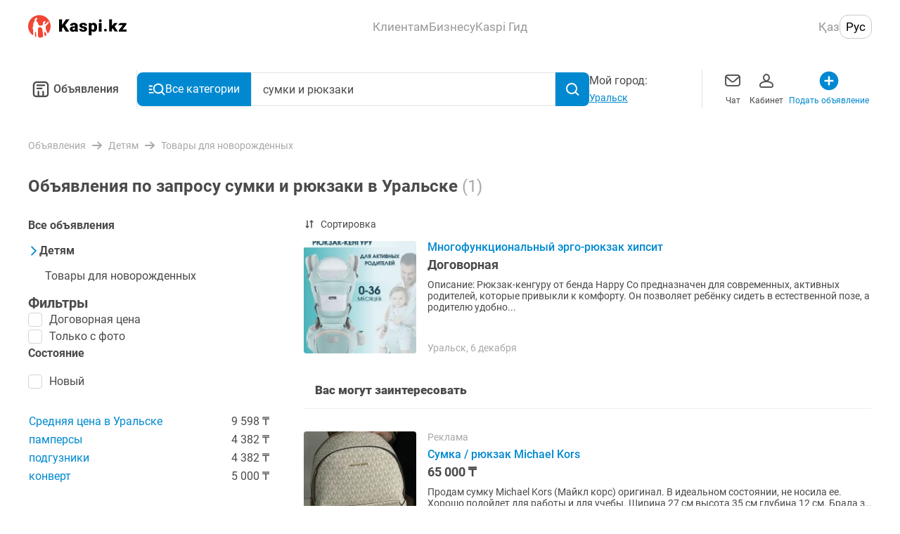

--- FILE ---
content_type: text/css; charset=UTF-8
request_url: https://obyavleniya.kaspi.kz/_nuxt/css/2922a43.css
body_size: 2836
content:
[data-v-c0193680]:root{--color-black-primary:#4a4a4a;--color-black-primary--rgb:74,74,74;--color-blue-primary:#0089d0;--color-blue-primary--rgb:0,137,208;--color-red:#f14635;--color-red--rgb:241,70,53;--color-grey:#a8a8a8;--color-grey--rgb:168,168,168;--color-green:#a2da5a;--color-green--rgb:162,218,90;--color-white-darkest:#f0f0f0;--color-white-darkest--rgb:240,240,240}.listing-skeleton[data-v-c0193680]{display:grid;grid-template-columns:repeat(2,minmax(140px,1fr));grid-gap:16px 24px;gap:16px 24px;width:100%;min-width:320px;max-width:1200px;height:auto}.listing-skeleton--kaspi-layout[data-v-c0193680]{grid-gap:0;gap:0}.listing-skeleton--kaspi-layout .listing-skeleton__advert[data-v-c0193680]{padding:16px;border-bottom:1px solid #f0f0f0}.listing-skeleton--web-layout[data-v-c0193680]{grid-template-columns:repeat(auto-fill,minmax(160px,1fr));padding:8px}.listing-skeleton--list[data-v-c0193680]{display:block}.listing-skeleton--list .listing-skeleton__advert[data-v-c0193680]{border-bottom:1px solid #f0f0f0}.listing-skeleton--list-web-wide[data-v-c0193680]{display:block}[data-v-1bbcb2c9]:root{--color-black-primary:#4a4a4a;--color-black-primary--rgb:74,74,74;--color-blue-primary:#0089d0;--color-blue-primary--rgb:0,137,208;--color-red:#f14635;--color-red--rgb:241,70,53;--color-grey:#a8a8a8;--color-grey--rgb:168,168,168;--color-green:#a2da5a;--color-green--rgb:162,218,90;--color-white-darkest:#f0f0f0;--color-white-darkest--rgb:240,240,240}.listing[data-v-1bbcb2c9]{width:100%;min-width:320px;height:auto}[data-v-1f3c81b0]:root{--color-black-primary:#4a4a4a;--color-black-primary--rgb:74,74,74;--color-blue-primary:#0089d0;--color-blue-primary--rgb:0,137,208;--color-red:#f14635;--color-red--rgb:241,70,53;--color-grey:#a8a8a8;--color-grey--rgb:168,168,168;--color-green:#a2da5a;--color-green--rgb:162,218,90;--color-white-darkest:#f0f0f0;--color-white-darkest--rgb:240,240,240}.grid-image[data-v-1f3c81b0]{display:block;width:100%;height:100%;-o-object-fit:cover;object-fit:cover}[data-v-80ef0e2e]:root{--color-black-primary:#4a4a4a;--color-black-primary--rgb:74,74,74;--color-blue-primary:#0089d0;--color-blue-primary--rgb:0,137,208;--color-red:#f14635;--color-red--rgb:241,70,53;--color-grey:#a8a8a8;--color-grey--rgb:168,168,168;--color-green:#a2da5a;--color-green--rgb:162,218,90;--color-white-darkest:#f0f0f0;--color-white-darkest--rgb:240,240,240}.listing-item-horizontal[data-v-80ef0e2e]{width:100%;height:156px;background-color:#fff}.listing-item-horizontal[data-v-80ef0e2e]:not(:last-child){border-bottom:1px solid #f0f0f0}.listing-item-horizontal--desktop[data-v-80ef0e2e]{height:192px}.listing-item-horizontal--desktop .listing-item-horizontal__meta[data-v-80ef0e2e],.listing-item-horizontal--desktop .listing-item-horizontal__pre-title[data-v-80ef0e2e]{font-size:.875rem;line-height:1rem}.listing-item-horizontal--desktop .listing-item-horizontal__image[data-v-80ef0e2e]{width:160px}.listing-item-horizontal--desktop .listing-item-horizontal__price[data-v-80ef0e2e]{font-size:1.125rem;line-height:1rem;margin-bottom:12px}.listing-item-horizontal--desktop .listing-item-horizontal__title[data-v-80ef0e2e]{text-overflow:clip;white-space:normal;overflow:auto;color:#0089d0;font-weight:500;margin-bottom:8px;font-size:1rem;line-height:1.125rem}.listing-item-horizontal--desktop .listing-item-horizontal__title[data-v-80ef0e2e]:hover{text-decoration:underline}.listing-item-horizontal--desktop .listing-item-horizontal__description[data-v-80ef0e2e]{font-size:.875rem;line-height:1rem}.listing-item-horizontal__content[data-v-80ef0e2e]{display:flex;height:100%}.listing-item-horizontal__image-wrapper[data-v-80ef0e2e]{margin-right:16px}.listing-item-horizontal__image[data-v-80ef0e2e]{display:block;width:140px;height:100%;border-radius:4px;-o-object-fit:cover;object-fit:cover;overflow:hidden;text-indent:-9999px;vertical-align:middle}.listing-item-horizontal__info[data-v-80ef0e2e]{display:flex;flex-direction:column;height:100%;overflow:hidden}.listing-item-horizontal__pre-title[data-v-80ef0e2e]{margin-bottom:8px}.listing-item-horizontal__meta[data-v-80ef0e2e],.listing-item-horizontal__pre-title[data-v-80ef0e2e]{width:100%;color:#a8a8a8;font-size:.75rem;line-height:.875rem}.listing-item-horizontal__meta[data-v-80ef0e2e]{white-space:normal}.listing-item-horizontal__title[data-v-80ef0e2e]{display:block;overflow:hidden;white-space:nowrap;text-overflow:ellipsis;margin-bottom:4px;color:#4a4a4a;font-weight:400;font-size:.875rem;line-height:1.0625rem}.listing-item-horizontal__description[data-v-80ef0e2e]{display:-webkit-box;-webkit-box-orient:vertical;-webkit-line-clamp:2;overflow:hidden;color:#4a4a4a;font-size:.75rem;line-height:1.125rem}.listing-item-horizontal__description--big[data-v-80ef0e2e]{display:-webkit-box;-webkit-box-orient:vertical;-webkit-line-clamp:3;overflow:hidden}.listing-item-horizontal__info-footer[data-v-80ef0e2e]{margin-top:auto}.listing-item-horizontal__price[data-v-80ef0e2e]{display:block;overflow:hidden;white-space:nowrap;text-overflow:ellipsis;margin-bottom:4px;color:#4a4a4a;font-weight:700;font-size:.875rem;line-height:1rem}[data-v-dd75d2e8]:root{--color-black-primary:#4a4a4a;--color-black-primary--rgb:74,74,74;--color-blue-primary:#0089d0;--color-blue-primary--rgb:0,137,208;--color-red:#f14635;--color-red--rgb:241,70,53;--color-grey:#a8a8a8;--color-grey--rgb:168,168,168;--color-green:#a2da5a;--color-green--rgb:162,218,90;--color-white-darkest:#f0f0f0;--color-white-darkest--rgb:240,240,240}.listing-job-item[data-v-dd75d2e8]{position:relative;display:flex;justify-content:space-between;width:100%;max-width:100%;overflow:hidden;line-height:normal;background:#fff}.listing-job-item[data-v-dd75d2e8]:not(:last-child){border-bottom:1px solid #f0f0f0}.listing-job-item:hover .listing-job-item__title[data-v-dd75d2e8]{text-decoration:underline}.listing-job-item__content-wrapper[data-v-dd75d2e8]{flex-grow:1}.listing-job-item__pre-title[data-v-dd75d2e8]{margin-bottom:8px;color:#a8a8a8;font-size:.875rem}.listing-job-item__price[data-v-dd75d2e8]{-webkit-line-clamp:1;margin-top:8px;font-weight:700;line-height:1rem}.listing-job-item__price[data-v-dd75d2e8],.listing-job-item__title[data-v-dd75d2e8]{display:-webkit-box;-webkit-box-orient:vertical;overflow:hidden;font-size:17px}.listing-job-item__title[data-v-dd75d2e8]{-webkit-line-clamp:2;color:#0089d0;font-weight:500;line-height:1.25rem}.listing-job-item__description[data-v-dd75d2e8]{display:-webkit-box;-webkit-box-orient:vertical;-webkit-line-clamp:3;overflow:hidden;margin-top:12px;font-size:.875rem}.listing-job-item__fav[data-v-dd75d2e8]{align-self:flex-start;margin-left:8px}.listing-job-item__fav[data-v-dd75d2e8].like{padding:0}.listing-job-item__meta[data-v-dd75d2e8]{display:flex;justify-content:space-between;margin-top:16px;color:#a8a8a8;font-size:.875rem}.listing-job-item__partners[data-v-dd75d2e8]{display:flex;align-items:center;margin-top:16px}.listing-job-item__logo-wrapper[data-v-dd75d2e8]{margin-right:4px}.listing-job-item__logo[data-v-dd75d2e8]{display:block;width:20px;aspect-ratio:1/1}.listing-job-item__partner-name[data-v-dd75d2e8]{font-weight:400;font-size:.875rem;line-height:normal}.listing-job-item__viewed[data-v-dd75d2e8]{width:-moz-fit-content;width:fit-content;margin-bottom:8px;padding:2px 4px;border-radius:2px;color:#fff;font-size:.75rem;line-height:.875rem;background-color:#b4b4b4}.listing-job-item--mobile:hover .listing-job-item__title[data-v-dd75d2e8]{text-decoration:none}.listing-job-item--mobile .listing-job-item__price[data-v-dd75d2e8]{margin:4px 0 8px;font-size:1rem;line-height:1.125rem}.listing-job-item--mobile .listing-job-item__title[data-v-dd75d2e8]{margin:0;color:#4a4a4a;font-weight:400;font-size:.875rem;line-height:1rem}.listing-job-item--mobile .listing-job-item__title[data-v-dd75d2e8]:hover{text-decoration:none}.listing-job-item--mobile .listing-job-item__description[data-v-dd75d2e8]{margin-top:0;font-size:.75rem;line-height:1.125rem}.listing-job-item--mobile .listing-job-item__meta[data-v-dd75d2e8],.listing-job-item--mobile .listing-job-item__partners[data-v-dd75d2e8]{margin-top:8px}.listing-job-item--mobile .listing-job-item__logo[data-v-dd75d2e8]{width:16px}.listing-job-item--mobile .listing-job-item__partner-name[data-v-dd75d2e8]{font-size:.75rem}.listing-job-item--web .listing-job-item__description-header[data-v-dd75d2e8]{display:grid}.listing-job-item--web .listing-job-item__description-header .listing-job-item__price[data-v-dd75d2e8]{grid-row-start:2;margin:8px 0 12px;font-size:1.125rem;line-height:1rem}.listing-job-item--web .listing-job-item__description-header .listing-job-item__title[data-v-dd75d2e8]{margin:0;color:#0089d0;font-weight:500;font-size:1rem;line-height:1.125rem}.listing-job-item--web .listing-job-item__description-header .listing-job-item__title[data-v-dd75d2e8]:hover{text-decoration:underline}.listing-job-item--web .listing-job-item__description-header .listing-job-item__description[data-v-dd75d2e8]{margin-top:0;margin-bottom:0;font-size:.875rem;line-height:1rem}.listing-job-item--job .listing-job-item__description-header .listing-job-item__title[data-v-dd75d2e8]{margin:0;color:#4a4a4a;font-weight:400;font-size:.875rem;line-height:1rem}.listing-job-item--job .listing-job-item__description-header .listing-job-item__title[data-v-dd75d2e8]:hover{text-decoration:none}.listing-job-item--job .listing-job-item__description-header .listing-job-item__price[data-v-dd75d2e8]{margin:4px 0 8px;font-size:.875rem;line-height:1rem}.listing-job-item--job .listing-job-item__description-header .listing-job-item__description[data-v-dd75d2e8]{margin-top:0;font-size:.75rem;line-height:1.125rem}[data-v-1eac67e7]:root{--color-black-primary:#4a4a4a;--color-black-primary--rgb:74,74,74;--color-blue-primary:#0089d0;--color-blue-primary--rgb:0,137,208;--color-red:#f14635;--color-red--rgb:241,70,53;--color-grey:#a8a8a8;--color-grey--rgb:168,168,168;--color-green:#a2da5a;--color-green--rgb:162,218,90;--color-white-darkest:#f0f0f0;--color-white-darkest--rgb:240,240,240}.average-price[data-v-1eac67e7]{width:100%;padding:16px 16px 16px 0;background:#fff}.average-price__table[data-v-1eac67e7]{width:100%;max-width:425px;font-size:1rem}.average-price__price[data-v-1eac67e7]{text-align:right}.average-price__link[data-v-1eac67e7]{color:#0089d0}.average-price__link[data-v-1eac67e7]:hover{text-decoration:underline}@media screen and (max-width:767px){.average-price[data-v-1eac67e7]{margin-bottom:8px}}[data-v-3f6a5fda]:root{--color-black-primary:#4a4a4a;--color-black-primary--rgb:74,74,74;--color-blue-primary:#0089d0;--color-blue-primary--rgb:0,137,208;--color-red:#f14635;--color-red--rgb:241,70,53;--color-grey:#a8a8a8;--color-grey--rgb:168,168,168;--color-green:#a2da5a;--color-green--rgb:162,218,90;--color-white-darkest:#f0f0f0;--color-white-darkest--rgb:240,240,240}.sorting-controls[data-v-3f6a5fda]{position:relative}.sorting-controls__button[data-v-3f6a5fda]{padding:0;border:none;color:inherit;font:inherit;background-color:transparent;outline:none;-webkit-appearance:none;-moz-appearance:none;appearance:none;display:flex;align-items:center;justify-content:flex-start;width:-moz-fit-content;width:fit-content;height:auto;box-shadow:none;cursor:pointer}.sorting-controls__name[data-v-3f6a5fda]{margin-left:8px;font-size:.875rem;line-height:normal;-webkit-user-select:none;-moz-user-select:none;-ms-user-select:none;user-select:none}.sorting-controls__dropdown[data-v-3f6a5fda]{position:absolute;top:28px;left:0;z-index:10;width:180px;padding:4px 0;border-radius:8px;background:#fff;box-shadow:0 0 15px 0 rgba(0,0,0,.1)}.sorting-controls__dropdown-item[data-v-3f6a5fda]{display:flex;align-items:center;justify-content:space-between;padding:12px 16px;font-size:.875rem;line-height:normal;cursor:pointer}[data-v-a089757a]:root{--color-black-primary:#4a4a4a;--color-black-primary--rgb:74,74,74;--color-blue-primary:#0089d0;--color-blue-primary--rgb:0,137,208;--color-red:#f14635;--color-red--rgb:241,70,53;--color-grey:#a8a8a8;--color-grey--rgb:168,168,168;--color-green:#a2da5a;--color-green--rgb:162,218,90;--color-white-darkest:#f0f0f0;--color-white-darkest--rgb:240,240,240}.sorting-list[data-v-a089757a]{max-height:75vh;overflow-y:auto;padding-bottom:101px}@supports(padding-bottom:constant(safe-area-inset-bottom)) and (padding:0px){.sorting-list[data-v-a089757a]{--safe-area-inset-bottom:constant(safe-area-inset-bottom);padding-bottom:max(1px,calc(101px + var(--safe-area-inset-bottom)))}}@supports(padding-bottom:env(safe-area-inset-bottom)) and (padding:0px){.sorting-list[data-v-a089757a]{--safe-area-inset-bottom:env(safe-area-inset-bottom);padding-bottom:max(1px,calc(101px + var(--safe-area-inset-bottom)))}}.sorting-list__item[data-v-a089757a]{display:flex;align-items:center;justify-content:space-between;height:64px;margin:0 16px;border-bottom:1px solid #f0f0f0;font-size:17px;list-style:none;background:#fff}.sorting-list__controls[data-v-a089757a]{position:absolute;right:0;bottom:0;left:0;display:flex;font-size:17px;background:#fff;padding:24px 16px 20px}@supports(padding-bottom:constant(safe-area-inset-bottom)) and (padding:0px){.sorting-list__controls[data-v-a089757a]{--safe-area-inset-bottom:constant(safe-area-inset-bottom);padding-bottom:max(1px,calc(20px + var(--safe-area-inset-bottom)))}}@supports(padding-bottom:env(safe-area-inset-bottom)) and (padding:0px){.sorting-list__controls[data-v-a089757a]{--safe-area-inset-bottom:env(safe-area-inset-bottom);padding-bottom:max(1px,calc(20px + var(--safe-area-inset-bottom)))}}[data-v-031efb05]:root{--color-black-primary:#4a4a4a;--color-black-primary--rgb:74,74,74;--color-blue-primary:#0089d0;--color-blue-primary--rgb:0,137,208;--color-red:#f14635;--color-red--rgb:241,70,53;--color-grey:#a8a8a8;--color-grey--rgb:168,168,168;--color-green:#a2da5a;--color-green--rgb:162,218,90;--color-white-darkest:#f0f0f0;--color-white-darkest--rgb:240,240,240}.filter-select__options[data-v-031efb05]{display:flex;flex-direction:column;grid-row-gap:16px;row-gap:16px;position:relative;padding-bottom:16px}.filter-select__options--expanded[data-v-031efb05]{overflow-y:auto;max-height:400px}.filter-select__title[data-v-031efb05]{font-size:1rem;margin-bottom:16px;display:block}.filter-select__title--bold[data-v-031efb05]{font-weight:700}.filter-select__more[data-v-031efb05]{padding:0;border:none;color:inherit;font:inherit;background-color:transparent;outline:none;cursor:pointer;-webkit-appearance:none;-moz-appearance:none;appearance:none;font-size:1rem;font-weight:700;text-align:left;color:#0089d0;position:relative;width:100%}.filter-select__more[data-v-031efb05]:after{content:"";position:absolute;top:0;left:0;right:0;height:20px;transform:translateY(-100%);pointer-events:none;background:radial-gradient(ellipse at bottom,rgba(0,0,0,.1) 0,transparent 60%);opacity:0;transition:opacity .25s ease}.filter-select__more--scroll-shadow[data-v-031efb05]:after{opacity:1}.filter-select__more[data-v-031efb05]:hover{text-decoration:underline}.filter-select__search[data-v-031efb05]{margin-bottom:16px}.filter-select__no-results[data-v-031efb05]{font-size:1rem;color:#a8a8a8;text-align:center;margin-top:40px;margin-bottom:40px}[data-v-3d23d0fd]:root{--color-black-primary:#4a4a4a;--color-black-primary--rgb:74,74,74;--color-blue-primary:#0089d0;--color-blue-primary--rgb:0,137,208;--color-red:#f14635;--color-red--rgb:241,70,53;--color-grey:#a8a8a8;--color-grey--rgb:168,168,168;--color-green:#a2da5a;--color-green--rgb:162,218,90;--color-white-darkest:#f0f0f0;--color-white-darkest--rgb:240,240,240}.desktop-wrapper__filter-head[data-v-3d23d0fd]{display:flex;align-items:center;justify-content:space-between}.desktop-wrapper__title[data-v-3d23d0fd]{padding:16px 0;color:#4a4a4a;font-weight:700;font-size:24px;line-height:28px}.desktop-wrapper__filter-reset[data-v-3d23d0fd]{padding:0;border:none;color:inherit;font:inherit;background-color:transparent;outline:none;cursor:pointer;-webkit-appearance:none;-moz-appearance:none;appearance:none;color:#0089d0;font-size:.875rem}.desktop-wrapper__title-count[data-v-3d23d0fd]{color:#a8a8a8;font-weight:400}.desktop-wrapper__content[data-v-3d23d0fd]{display:grid;grid-template-columns:360px 1fr;margin-top:16px;grid-column-gap:32px;-moz-column-gap:32px;column-gap:32px}.desktop-wrapper__filter[data-v-3d23d0fd]{display:flex;flex-direction:column;grid-gap:24px;gap:24px}.desktop-wrapper__filter-title[data-v-3d23d0fd]{color:#4a4a4a;font-weight:700;font-size:1.25rem}.desktop-wrapper__sort-skeleton[data-v-3d23d0fd]{position:relative;overflow:hidden;width:104px;height:16px;margin-left:16px;border-radius:4px;background-color:#f5f5f5}.desktop-wrapper__sort-skeleton[data-v-3d23d0fd]:after{position:absolute;width:100%;height:100%;background-size:100vw;opacity:1;content:"";top:0;right:0;bottom:0;left:0}@media(prefers-reduced-motion:no-preference){.desktop-wrapper__sort-skeleton[data-v-3d23d0fd]:after{background-image:linear-gradient(90deg,hsla(0,0%,100%,0),hsla(0,0%,100%,.5) 30px,hsla(0,0%,100%,0) 60px);animation:skeleton-shine-data-v-3d23d0fd 1.3s linear infinite}}@keyframes skeleton-shine-data-v-3d23d0fd{0%,40%{transform:translateX(-60px)}to{transform:translateX(100%)}}[data-v-2714a0d0]:root{--color-black-primary:#4a4a4a;--color-black-primary--rgb:74,74,74;--color-blue-primary:#0089d0;--color-blue-primary--rgb:0,137,208;--color-red:#f14635;--color-red--rgb:241,70,53;--color-grey:#a8a8a8;--color-grey--rgb:168,168,168;--color-green:#a2da5a;--color-green--rgb:162,218,90;--color-white-darkest:#f0f0f0;--color-white-darkest--rgb:240,240,240}.filter-skeleton__item[data-v-2714a0d0]{position:relative;overflow:hidden;width:100%;height:32px;margin-bottom:16px;border-radius:4px;background-color:#f5f5f5}.filter-skeleton__item[data-v-2714a0d0]:after{position:absolute;width:100%;height:100%;background-size:100vw;opacity:1;content:"";top:0;right:0;bottom:0;left:0}@media(prefers-reduced-motion:no-preference){.filter-skeleton__item[data-v-2714a0d0]:after{background-image:linear-gradient(90deg,hsla(0,0%,100%,0),hsla(0,0%,100%,.5) 30px,hsla(0,0%,100%,0) 60px);animation:skeleton-shine-data-v-2714a0d0 1.3s linear infinite}}@keyframes skeleton-shine-data-v-2714a0d0{0%,40%{transform:translateX(-60px)}to{transform:translateX(100%)}}.filter-skeleton__item--title[data-v-2714a0d0]{width:87px}[data-v-436a7474]:root{--color-black-primary:#4a4a4a;--color-black-primary--rgb:74,74,74;--color-blue-primary:#0089d0;--color-blue-primary--rgb:0,137,208;--color-red:#f14635;--color-red--rgb:241,70,53;--color-grey:#a8a8a8;--color-grey--rgb:168,168,168;--color-green:#a2da5a;--color-green--rgb:162,218,90;--color-white-darkest:#f0f0f0;--color-white-darkest--rgb:240,240,240}.search[data-v-436a7474]{width:100%;max-width:1200px;margin:0 auto;padding-bottom:24px}.search__category-grid[data-v-436a7474]{margin-top:-10px;padding-bottom:8px}.search__block-listing[data-v-436a7474]{margin-top:0}.search__block-listing[data-v-436a7474]:last-child{margin-bottom:0}.search__block-listing--list[data-v-436a7474]{margin-bottom:0;padding:0}.search__listing-advert[data-v-436a7474]{padding:16px 0}.search__pagination[data-v-436a7474]{display:flex;justify-content:center;margin-top:-10px;padding:32px 0}@media screen and (max-width:767px){.search__pagination[data-v-436a7474]{border-bottom:10px solid #f0f0f0}}.search__average[data-v-436a7474]{order:5}.search__breadcrumbs[data-v-436a7474]{margin-bottom:10px}

--- FILE ---
content_type: text/css; charset=UTF-8
request_url: https://obyavleniya.kaspi.kz/_nuxt/css/d1d9bd4.css
body_size: 398
content:
[data-v-788ced0c]:root{--color-black-primary:#4a4a4a;--color-black-primary--rgb:74,74,74;--color-blue-primary:#0089d0;--color-blue-primary--rgb:0,137,208;--color-red:#f14635;--color-red--rgb:241,70,53;--color-grey:#a8a8a8;--color-grey--rgb:168,168,168;--color-green:#a2da5a;--color-green--rgb:162,218,90;--color-white-darkest:#f0f0f0;--color-white-darkest--rgb:240,240,240}.popular-searches[data-v-788ced0c]{padding:20px 16px 0;font-size:1rem;line-height:1.5rem;background:#fff}.popular-searches__title[data-v-788ced0c]{margin-bottom:20px;color:#4a4a4a;font-weight:500}.popular-searches__items[data-v-788ced0c]{display:flex;flex-wrap:wrap}.popular-searches__items--short[data-v-788ced0c]{max-height:220px;overflow:hidden}.popular-searches__item-link[data-v-788ced0c]{display:inline-block;margin-right:8px;margin-bottom:12px;padding:5px 12px;border-radius:15px;color:#4a4a4a;background:#f5f5f5}.popular-searches__more-button[data-v-788ced0c]{color:inherit;font:inherit;background-color:transparent;outline:none;cursor:pointer;-webkit-appearance:none;-moz-appearance:none;appearance:none;width:100%;padding:16px 0;border:none;border-bottom:1px solid #f0f0f0;color:#0089d0;font-weight:500;font-size:.875rem;line-height:1.125rem;text-align:left}.popular-searches--desktop[data-v-788ced0c]{font-size:.875rem;padding:20px 0 0}.popular-searches--desktop .popular-searches__title[data-v-788ced0c]{font-size:17px}

--- FILE ---
content_type: text/css; charset=UTF-8
request_url: https://obyavleniya.kaspi.kz/_nuxt/css/9fc7d67.css
body_size: 794
content:
:root{--color-black-primary:#4a4a4a;--color-black-primary--rgb:74,74,74;--color-blue-primary:#0089d0;--color-blue-primary--rgb:0,137,208;--color-red:#f14635;--color-red--rgb:241,70,53;--color-grey:#a8a8a8;--color-grey--rgb:168,168,168;--color-green:#a2da5a;--color-green--rgb:162,218,90;--color-white-darkest:#f0f0f0;--color-white-darkest--rgb:240,240,240}.range-slider{--range-slider-dif:calc(var(--range-slider-max) - var(--range-slider-min))}.range-slider__wrap{position:relative;width:100%;height:22px}.range-slider__wrap:after,.range-slider__wrap:before{position:absolute;top:50%;display:block;width:100%;height:5px;background-color:#dbdbdb;transform:translateY(-50%);content:""}.range-slider__wrap:after{width:calc((var(--range-custom-max) - var(--range-custom-min))/var(--range-slider-dif)*100%);margin-left:calc((var(--range-custom-min) - var(--range-slider-min))/var(--range-slider-dif)*100%);background-color:#f14635}.range-slider__input{position:absolute;top:0;left:0;z-index:1;width:100%;height:inherit;background-color:transparent;pointer-events:none}.range-slider__input,.range-slider__input::-webkit-slider-runnable-track,.range-slider__input::-webkit-slider-thumb{-webkit-appearance:none}.range-slider__input::-webkit-slider-runnable-track{position:relative;width:100%;height:4px}.range-slider__input::-moz-range-track{position:relative;width:100%;height:4px}.range-slider__input::-webkit-slider-thumb{position:relative;width:22px;height:22px;margin-top:-9px;border:3px solid #fff;border-radius:50%;background:#f14635;box-shadow:0 0 4px hsla(0,0%,65.9%,.25);pointer-events:auto}.range-slider__input::-moz-range-thumb{position:relative;width:22px;height:22px;border:3px solid #fff;border-radius:50%;background:#f14635;box-shadow:0 0 4px hsla(0,0%,65.9%,.25);pointer-events:auto}[data-v-77dca6ac]:root{--color-black-primary:#4a4a4a;--color-black-primary--rgb:74,74,74;--color-blue-primary:#0089d0;--color-blue-primary--rgb:0,137,208;--color-red:#f14635;--color-red--rgb:241,70,53;--color-grey:#a8a8a8;--color-grey--rgb:168,168,168;--color-green:#a2da5a;--color-green--rgb:162,218,90;--color-white-darkest:#f0f0f0;--color-white-darkest--rgb:240,240,240}.range-input[data-v-77dca6ac]{position:relative;display:flex;flex-direction:column;background-color:#fff}.range-input__title[data-v-77dca6ac]{display:inline-block;padding-bottom:16px;font-size:1rem;line-height:1.25rem}.range-input__title--bold[data-v-77dca6ac]{font-weight:700}.range-input__fields[data-v-77dca6ac]{display:flex;justify-content:space-between}.range-input__field[data-v-77dca6ac]{width:100%;--ui-input-height:40px;--ui-input-field-focus-border:rgba(74,74,74,0.2)}.range-input__field[data-v-77dca6ac] .ui-input__wrap--disabled{border-color:rgba(74,74,74,.2);background:#f0f0f0}.range-input__field[data-v-77dca6ac] .ui-input__field{padding-left:10px;font-size:17px}.range-input__field[data-v-77dca6ac] .ui-input__field:disabled{color:#979797;-webkit-text-fill-color:#979797}.range-input__field[data-v-77dca6ac]:last-child{margin-left:15px}.range-input__field-prefix[data-v-77dca6ac]{padding-left:10px;color:#979797;font-size:17px;line-height:1.25rem}.range-input__error[data-v-77dca6ac]{display:block;margin-top:4px;color:#f14635;font-size:.8125rem;line-height:1.25rem}.range-input--edit-advert .range-input__field[data-v-77dca6ac] .ui-input__wrap--disabled{background-color:#f0f0f0}[data-v-4c8894b3]:root{--color-black-primary:#4a4a4a;--color-black-primary--rgb:74,74,74;--color-blue-primary:#0089d0;--color-blue-primary--rgb:0,137,208;--color-red:#f14635;--color-red--rgb:241,70,53;--color-grey:#a8a8a8;--color-grey--rgb:168,168,168;--color-green:#a2da5a;--color-green--rgb:162,218,90;--color-white-darkest:#f0f0f0;--color-white-darkest--rgb:240,240,240}.price-input[data-v-4c8894b3]{background-color:#fff}.price-input__field[data-v-4c8894b3]{padding-bottom:16px}

--- FILE ---
content_type: text/css; charset=UTF-8
request_url: https://obyavleniya.kaspi.kz/_nuxt/css/99630c1.css
body_size: 288
content:
[data-v-3b4479ca]:root{--color-black-primary:#4a4a4a;--color-black-primary--rgb:74,74,74;--color-blue-primary:#0089d0;--color-blue-primary--rgb:0,137,208;--color-red:#f14635;--color-red--rgb:241,70,53;--color-grey:#a8a8a8;--color-grey--rgb:168,168,168;--color-green:#a2da5a;--color-green--rgb:162,218,90;--color-white-darkest:#f0f0f0;--color-white-darkest--rgb:240,240,240}.pagination-item[data-v-3b4479ca]{margin-right:2px}.pagination-item[data-v-3b4479ca]:last-of-type{margin-right:0}.pagination-item__link[data-v-3b4479ca]{display:flex;flex-direction:row;align-items:center;justify-content:center;min-width:32px;height:32px;padding:8px;border-radius:4px;color:#0089d0;font-weight:500;font-size:.875rem;line-height:1.5rem;text-align:center}.pagination-item__link--active[data-v-3b4479ca]{color:#fff;background:#0089d0}[data-v-6f205272]:root{--color-black-primary:#4a4a4a;--color-black-primary--rgb:74,74,74;--color-blue-primary:#0089d0;--color-blue-primary--rgb:0,137,208;--color-red:#f14635;--color-red--rgb:241,70,53;--color-grey:#a8a8a8;--color-grey--rgb:168,168,168;--color-green:#a2da5a;--color-green--rgb:162,218,90;--color-white-darkest:#f0f0f0;--color-white-darkest--rgb:240,240,240}.pagination[data-v-6f205272]{display:flex;background:#fff}.pagination__arrow--next[data-v-6f205272]{transform:rotate(180deg)}

--- FILE ---
content_type: text/css; charset=UTF-8
request_url: https://obyavleniya.kaspi.kz/_nuxt/css/365c9ce.css
body_size: 419
content:
[data-v-132cfa02]:root{--color-black-primary:#4a4a4a;--color-black-primary--rgb:74,74,74;--color-blue-primary:#0089d0;--color-blue-primary--rgb:0,137,208;--color-red:#f14635;--color-red--rgb:241,70,53;--color-grey:#a8a8a8;--color-grey--rgb:168,168,168;--color-green:#a2da5a;--color-green--rgb:162,218,90;--color-white-darkest:#f0f0f0;--color-white-darkest--rgb:240,240,240}.category-list-item__image-block[data-v-132cfa02]{display:flex;flex-shrink:0;align-items:center;justify-content:center;width:40px;height:40px;margin:0 16px 0 0}.category-list-item__image[data-v-132cfa02]{border-radius:8px}:root{--color-black-primary:#4a4a4a;--color-black-primary--rgb:74,74,74;--color-blue-primary:#0089d0;--color-blue-primary--rgb:0,137,208;--color-red:#f14635;--color-red--rgb:241,70,53;--color-grey:#a8a8a8;--color-grey--rgb:168,168,168;--color-green:#a2da5a;--color-green--rgb:162,218,90;--color-white-darkest:#f0f0f0;--color-white-darkest--rgb:240,240,240}.list-tree{background:#fff}.list-tree__element--hidden>.list-item__body{display:none}[data-v-a9575d6c]:root{--color-black-primary:#4a4a4a;--color-black-primary--rgb:74,74,74;--color-blue-primary:#0089d0;--color-blue-primary--rgb:0,137,208;--color-red:#f14635;--color-red--rgb:241,70,53;--color-grey:#a8a8a8;--color-grey--rgb:168,168,168;--color-green:#a2da5a;--color-green--rgb:162,218,90;--color-white-darkest:#f0f0f0;--color-white-darkest--rgb:240,240,240}.category-menu-modal[data-v-a9575d6c]{display:flex;flex-direction:column;height:100vh;max-height:100vh;background:#f0f0f0}.category-menu-modal__search-navbar[data-v-a9575d6c]{flex-shrink:1}.category-menu-modal__body[data-v-a9575d6c]{flex-grow:1;overflow:scroll}.category-menu-modal__title[data-v-a9575d6c]{padding:22px 16px;border-bottom:1px solid #f0f0f0;font-weight:700;font-size:17px;line-height:1.25rem;background:#fff}.category-menu-modal__image-block[data-v-a9575d6c]{margin:0 16px 0 0}.category-menu-modal__tree[data-v-a9575d6c]{display:flex;flex-direction:column;background:#fff}.category-menu-modal__tree--is-section[data-v-a9575d6c]{flex-direction:column-reverse}.category-menu-modal__tree--is-section .category-menu-modal__all-categories[data-v-a9575d6c]{border-top:1px solid #f0f0f0}

--- FILE ---
content_type: application/javascript; charset=UTF-8
request_url: https://obyavleniya.kaspi.kz/_nuxt/498085e.js
body_size: 2999
content:
!function(){try{var e="undefined"!=typeof window?window:"undefined"!=typeof global?global:"undefined"!=typeof self?self:{},t=(new Error).stack;t&&(e._sentryDebugIds=e._sentryDebugIds||{},e._sentryDebugIds[t]="133cabf6-ec7d-443b-b11a-8c4ae3e2717b",e._sentryDebugIdIdentifier="sentry-dbid-133cabf6-ec7d-443b-b11a-8c4ae3e2717b")}catch(e){}}();var _global="undefined"!=typeof window?window:"undefined"!=typeof global?global:"undefined"!=typeof self?self:{};_global.SENTRY_RELEASE={id:"9ed80dcd74b143ceac1e455f5e0cba4d9f39aa74"},(window.webpackJsonp=window.webpackJsonp||[]).push([[0],{1277:function(e,t,n){"use strict";var r=n(19),o=(n(61),n(27),n(2)),l=1e5,d=Object(o.c)({name:"RangeSlider",props:{min:{type:Number,required:!0},max:{type:Number,required:!0},from:{type:Number,required:!0},to:{type:Number,required:!0}},setup:function(e,t){var n=t.emit,r=Object(o.k)(0),d=Object(o.k)(0),c=function(t){var n=Math.round(1e5*(t-e.min)/(e.max-e.min)+0);return n<0&&(n=0),n>l&&(n=l),n},f=function(t){return Math.round((t-0)*(e.max-e.min)/1e5+e.min)};Object(o.u)((function(){return e.from}),(function(e){r.value=c(e)})),Object(o.u)((function(){return e.to}),(function(e){d.value=c(e)}));Object(o.u)((function(){return e.min}),(function(){r.value=c(e.from)})),Object(o.u)((function(){return e.max}),(function(){d.value=c(e.to)}));return Object(o.h)((function(){r.value=c(e.from),d.value=c(e.to)})),{standardMin:0,standardMax:l,standardFrom:r,standardTo:d,handleInput:function(e,t){0===e&&(Number(t)>d.value&&(d.value=Number(t),n("input:to",String(f(Number(t))))),n("input:from",String(f(Number(t))))),1===e&&(Number(t)<r.value&&(r.value=Number(t),n("input:from",String(f(Number(t))))),n("input:to",String(f(Number(t)))))},onFocusStop:function(){n("blur")}}}}),c=(n(1571),n(17)),f=Object(c.a)(d,(function(){var e=this,t=e.$createElement,n=e._self._c||t;return n("div",{staticClass:"range-slider",style:{"--range-slider-min":e.standardMin,"--range-slider-max":e.standardMax,"--range-custom-min":e.standardFrom,"--range-custom-max":e.standardTo}},[n("div",{staticClass:"range-slider__wrap"},[n("input",{directives:[{name:"model",rawName:"v-model",value:e.standardFrom,expression:"standardFrom"}],staticClass:"range-slider__input",attrs:{type:"range",min:e.standardMin,max:e.standardMax},domProps:{value:e.standardFrom},on:{touchmove:function(e){e.stopPropagation()},touchend:e.onFocusStop,mouseup:e.onFocusStop,input:function(t){return e.handleInput(0,t.target.value)},__r:function(t){e.standardFrom=t.target.value}}}),e._v(" "),n("input",{directives:[{name:"model",rawName:"v-model",value:e.standardTo,expression:"standardTo"}],staticClass:"range-slider__input",attrs:{type:"range",min:e.standardMin,max:e.standardMax},domProps:{value:e.standardTo},on:{touchmove:function(e){e.stopPropagation()},touchend:e.onFocusStop,mouseup:e.onFocusStop,input:function(t){return e.handleInput(1,t.target.value)},__r:function(t){e.standardTo=t.target.value}}})])])}),[],!1,null,null,null).exports,m=n(242),filter=n(107),v=n(15),x=n(1283),S=(n(224),n(1572)),y=n(370),_=n(16),h=function(e,t){var n=t.value;return"0"!==e||n?e:""},P=Object(o.c)({name:"RangeInput",components:{UiInput:y.a,ValidationProvider:S.a},props:{title:{type:String,default:""},from:{type:String,required:!0},to:{type:String,required:!0},fromPrefix:{type:String,default:""},toPrefix:{type:String,default:""},fromPlaceholder:{type:[Number,String],default:""},toPlaceholder:{type:[Number,String],default:""},maskPostfix:{type:String,default:""},disabled:{type:Boolean,default:!1},failed:{type:Boolean,default:!1},errors:{type:Array,default:function(){return[]}},isEditAdvert:{type:Boolean,default:!1},max:{type:Number,default:_.g},isBoldTitle:{type:Boolean,default:!1}},setup:function(e,t){var n=t.emit,r=[{mask:""},{mask:"num ".concat(e.maskPostfix).trim(),lazy:!1,blocks:{num:{mask:Number,scale:0,thousandsSeparator:" ",max:e.max}}}],l=Object(o.a)((function(){return"number"!=typeof e.fromPlaceholder&&"string"!=typeof e.fromPlaceholder?"":String(e.fromPlaceholder)})),d=Object(o.a)((function(){return"number"!=typeof e.toPlaceholder&&"string"!=typeof e.toPlaceholder?"":String(e.toPlaceholder)})),c=Object(o.a)((function(){return e.failed&&!e.disabled})),f=Object(o.u)((function(){return e.to}),(function(t){t&&n("init:to",e.to)}),{immediate:!0}),m=Object(o.u)((function(){return e.from}),(function(t){t&&n("init:from",e.from)}),{immediate:!0});return Object(o.h)((function(){f(),m()})),{imaskConfig:r,fromPlaceholderProxy:l,toPlaceholderProxy:d,isShowInputInvalid:c,handleInput:function(t,r){[e.from,e.to][t]=r,0===t&&n("input:from",r),1===t&&n("input:to",r)},filterInputSigns:h}}}),j=(n(1573),Object(c.a)(P,(function(){var e=this,t=e.$createElement,n=e._self._c||t;return n("div",{class:{"range-input":!0,"range-input--edit-advert":e.isEditAdvert}},[e.title?n("div",{class:{"range-input__title":!0,"range-input__title--bold":e.isBoldTitle}},[e._v("\n        "+e._s(e.title)+"\n    ")]):e._e(),e._v(" "),n("div",{staticClass:"range-input__fields"},[n("ValidationProvider",{staticClass:"range-input__field",attrs:{name:"min",mode:"passive",tag:"div"}},[n("UiInput",{attrs:{"data-test-id":"range-from",type:"tel",mask:e.imaskConfig,value:e.from,failed:e.failed,disabled:e.disabled,placeholder:e.fromPlaceholderProxy,prepare:e.filterInputSigns},on:{focus:function(t){return e.$emit("focus:from")},blur:function(t){return e.$emit("blur:from")},input:function(t){return e.handleInput(0,t)}},scopedSlots:e._u([e.fromPrefix?{key:"prefix",fn:function(){return[n("span",{staticClass:"range-input__field-prefix"},[e._v("\n                        "+e._s(e.fromPrefix)+"\n                    ")])]},proxy:!0}:null],null,!0)})],1),e._v(" "),n("ValidationProvider",{staticClass:"range-input__field",attrs:{name:"max",mode:"passive",tag:"div"}},[n("UiInput",{attrs:{"data-test-id":"range-to",type:"tel",mask:e.imaskConfig,value:e.to,failed:e.failed,disabled:e.disabled,placeholder:e.toPlaceholderProxy,prepare:e.filterInputSigns},on:{focus:function(t){return e.$emit("focus:to")},blur:function(t){return e.$emit("blur:to")},input:function(t){return e.handleInput(1,t)}},scopedSlots:e._u([e.toPrefix?{key:"prefix",fn:function(){return[n("span",{staticClass:"range-input__field-prefix"},[e._v("\n                        "+e._s(e.toPrefix)+"\n                    ")])]},proxy:!0}:null],null,!0)})],1)],1),e._v(" "),e.isShowInputInvalid?n("span",{staticClass:"range-input__error",attrs:{"data-test-id":"input-error"}},[e._v("\n        "+e._s(e.errors[0])+"\n    ")]):e._e()])}),[],!1,null,"77dca6ac",null).exports),O=Object(o.c)({name:"RangeParameter",components:{RangeInput:j,RangeSlider:f},props:{title:{type:String,default:""},to:{type:String,default:""},from:{type:String,default:""},min:{type:Number,required:!0},max:{type:Number,required:!0},unitPostfix:{type:String,default:""},disabled:{type:Boolean,default:!1},isHideTitle:{type:Boolean,default:!1},isBoldTitle:{type:Boolean,default:!1},name:{type:String,default:""}},emits:["focus","blur","input:to","input:from","input"],setup:function(e,t){var n=t.emit,l=Object(o.p)().$analytics,d=filter.d.PRICE,c=filter.d.SALARY,f=Object(o.k)(""),S=Object(o.k)(""),y=Object(o.k)(""),_=Object(o.k)(""),h=Object(o.a)((function(){return-1!==e.min&&-1!==e.max})),P=Object(o.a)((function(){return e.min===e.max})),j=Object(o.a)((function(){return!h.value||P.value&&h.value})),O=function(t){return e.name===d||e.name===c?Object(x.a)(t):t},N=Object(o.a)((function(){return O(e.min)})),k=Object(o.a)((function(){return O(e.max)})),I=Object(o.a)((function(){return h.value?e.to?e.to:String(e.max):e.to})),w=Object(o.a)((function(){return h.value?e.from?e.from:String(e.min):e.from})),C=function(){y.value=f.value,_.value=S.value},T=function(){S.value="",f.value="",C()};return Object(o.u)((function(){return e.min}),(function(t){var n;h.value?(!(null===(n=e.from)||void 0===n?void 0:n.length)||f.value.length&&Number(f.value)<t)&&(f.value=String(t),S.value=Number(S.value)>e.max?String(e.max):S.value,C()):T()})),Object(o.u)((function(){return e.max}),(function(t){var n;h.value?(!(null===(n=e.to)||void 0===n?void 0:n.length)||S.value.length&&Number(S.value)>t)&&(f.value=Number(f.value)<e.min?String(e.min):f.value,S.value=String(t),C()):T()})),Object(o.u)(h,(function(e){e||T()})),Object(o.u)([function(){return e.from},function(){return e.to}],(function(t){var n=Object(r.a)(t,2),o=n[0],l=n[1];h.value?o||l||(f.value=String(e.min),S.value=String(e.max),C()):(f.value=o,S.value=l,C())})),Object(o.h)((function(){if(h.value)return f.value=e.from?e.from:String(e.min),S.value=e.to?e.to:String(e.max),void C();f.value=e.from,S.value=e.to,C()})),{Checkboxes:v.g,FallbackCheckboxes:v.l,currentFrom:f,currentTo:S,rangeSliderFrom:y,rangeSliderTo:_,isLimitsValid:h,isSliderHidden:j,isLimitsEqual:P,fromPlaceholder:N,toPlaceholder:k,onBlurPrice:function(){n("blur"),h.value&&(f.value.length||(f.value=String(e.min)),S.value.length||(S.value=String(e.max)),Number(f.value)>e.max&&(f.value=String(e.max)),Number(f.value)<e.min&&(f.value=String(e.min)),Number(S.value)>e.max&&(S.value=String(e.max)),Number(S.value)<e.min&&(S.value=String(e.min)),Number(S.value)<Number(f.value)&&(S.value=f.value),Number(f.value)>Number(S.value)&&(f.value=S.value)),f.value===w.value&&S.value===I.value||(n("input",[f.value,S.value]),n("input:from",f.value),n("input:to",S.value),C())},handleChange:function(){var e=arguments.length>0&&void 0!==arguments[0]?arguments[0]:"";e&&l.send(Object(m.l)())}}}}),N=O,k=(n(1574),Object(c.a)(N,(function(){var e=this,t=e.$createElement,n=e._self._c||t;return n("div",{staticClass:"price-input"},[e.isLimitsEqual?e._e():n("RangeInput",{staticClass:"price-input__field",attrs:{"data-test-id":"price-range",title:e.isHideTitle?"":e.title,from:e.currentFrom,to:e.currentTo,disabled:e.disabled,"from-prefix":e.$ts("listing.filter.from"),"to-prefix":e.$ts("listing.filter.to"),"mask-postfix":e.unitPostfix,"from-placeholder":e.fromPlaceholder,"to-placeholder":e.toPlaceholder,"is-bold-title":e.isBoldTitle},on:{"focus:from":function(t){return e.$emit("focus")},"focus:to":function(t){return e.$emit("focus")},"blur:from":e.onBlurPrice,"blur:to":e.onBlurPrice,"input:from":function(t){e.currentFrom=t},"input:to":function(t){e.currentTo=t},change:e.handleChange}}),e._v(" "),e.isSliderHidden||e.disabled?e._e():n("RangeSlider",{attrs:{min:e.min,max:e.max,from:Number(e.rangeSliderFrom),to:Number(e.rangeSliderTo)},on:{blur:e.onBlurPrice,"input:from":function(t){e.currentFrom=t},"input:to":function(t){e.currentTo=t}}})],1)}),[],!1,null,"4c8894b3",null));t.a=k.exports},1283:function(e,t,n){"use strict";n.d(t,"b",(function(){return r})),n.d(t,"a",(function(){return o}));n(36),n(66),n(68),n(6),n(7);var r=function(e){return String(e).replace(/(\d)(?=(\d{3})+(?!\d))/g,"$1 ")},o=function(e){return"".concat(r(e)," ₸")}},1445:function(e,t,n){},1446:function(e,t,n){},1447:function(e,t,n){},1571:function(e,t,n){"use strict";n(1445)},1573:function(e,t,n){"use strict";n(1446)},1574:function(e,t,n){"use strict";n(1447)}}]);

--- FILE ---
content_type: application/javascript; charset=UTF-8
request_url: https://obyavleniya.kaspi.kz/_nuxt/7fd7f42.js
body_size: 15652
content:
!function(){try{var e="undefined"!=typeof window?window:"undefined"!=typeof global?global:"undefined"!=typeof self?self:{},t=(new Error).stack;t&&(e._sentryDebugIds=e._sentryDebugIds||{},e._sentryDebugIds[t]="0ffc6b98-9c64-47c7-b0bc-0cbbee67c1ae",e._sentryDebugIdIdentifier="sentry-dbid-0ffc6b98-9c64-47c7-b0bc-0cbbee67c1ae")}catch(e){}}();var _global="undefined"!=typeof window?window:"undefined"!=typeof global?global:"undefined"!=typeof self?self:{};_global.SENTRY_RELEASE={id:"9ed80dcd74b143ceac1e455f5e0cba4d9f39aa74"},(window.webpackJsonp=window.webpackJsonp||[]).push([[3,19,22,23],{1246:function(e,t,r){"use strict";r.r(t);var n=r(2),o=r(45),c=Object(n.c)({name:"BreadcrumbsList",components:{Icon:o.a},props:{breadcrumbs:{type:Array,required:!0}}}),l=(r(1340),r(17)),component=Object(l.a)(c,(function(){var e=this,t=e.$createElement,r=e._self._c||t;return r("nav",{staticClass:"breadcrumbs"},[r("ol",{staticClass:"breadcrumbs__list",attrs:{"aria-label":"breadcrumb",itemscope:"",itemtype:"https://schema.org/BreadcrumbList"}},e._l(e.breadcrumbs,(function(t,n){return r("li",{key:t.alias,staticClass:"breadcrumbs__item",attrs:{itemprop:"itemListElement",itemscope:"",itemtype:"https://schema.org/ListItem"}},[r(t.alias?"NuxtLink":"div",e._b({tag:"component",staticClass:"breadcrumbs__link",attrs:{itemprop:"item"}},"component",Object.assign({},t.alias&&{to:t.alias}),!1),[r("span",{staticClass:"breadcrumbs__name",attrs:{itemprop:"name"}},[e._v("\n                    "+e._s(n?t.name:e.$ts("common.ads"))+"\n                ")]),e._v(" "),e.breadcrumbs.length-1>n?r("Icon",{attrs:{name:"arrow-right-line",width:"16",height:"16","is-grey":""}}):e._e(),e._v(" "),r("meta",{attrs:{itemprop:"position",content:t.index}})],1)],1)})),0)])}),[],!1,null,"4d272098",null);t.default=component.exports},1250:function(e,t,r){"use strict";r(10),r(9),r(8),r(13),r(14);var n=r(19),o=r(3),c=r(18),l=(r(96),r(58),r(36),r(66),r(6),r(7),r(119),r(12),r(100),r(57),r(2)),d=r(105),m=r.n(d),f=r(1277),v=r(1559),h=r(108),y=r(101),O=r(76),_=r(15),j=r(1335),k=Object(l.c)({name:"SelectPriceModal",components:{Toggle:v.a,Range:f.a,VModal:h.a,UiButton:y.default},props:{title:{type:String,required:!0},initialValues:{type:Object,default:function(){return{priceFrom:"",priceTo:"",isFree:!1,isBargain:!1,limit:{}}}},name:{type:String,default:""}},setup:function(e,t){var r=t.emit,n=Object(l.j)({priceFrom:e.initialValues.priceFrom,priceTo:e.initialValues.priceTo,isFree:e.initialValues.isFree,isBargain:e.initialValues.isBargain,limit:e.initialValues.limit}),o=Object(j.a)(),c=o.isPriceFreeVisible,d=o.isPriceBargainVisible,m=o.isPriceRangeVisible;return{Checkboxes:_.g,FallbackCheckboxes:_.l,isPriceFreeVisible:c,isPriceBargainVisible:d,isPriceRangeVisible:m,dataProxy:n,handleReset:function(){n.priceFrom="",n.priceTo="",n.isFree=!1,n.isBargain=!1},handleSubmit:function(){r("change",n),r("input",!1)},onFreeToggleChange:function(e){n.isFree=e,n.isBargain=!e&&n.isBargain},onBargainToggleChange:function(e){n.isBargain=e,n.isFree=!e&&n.isFree},modalName:O.SELECT_PRICE_MODAL_NAME}}}),C=(r(1576),r(17)),S=Object(C.a)(k,(function(){var e=this,t=e.$createElement,r=e._self._c||t;return r("VModal",e._g(e._b({attrs:{name:e.modalName,title:e.title,"with-modal-controls":"","is-header-bottom-border":""}},"VModal",e.$attrs,!1),e.$listeners),[r("div",{staticClass:"modal-select-price"},[r("div",{staticClass:"modal-select-price__content"},[e.isPriceRangeVisible?r("Range",{staticClass:"modal-select-price__price-input",attrs:{from:e.dataProxy.priceFrom,to:e.dataProxy.priceTo,min:e.dataProxy.limit.min?e.dataProxy.limit.min:-1,max:e.dataProxy.limit.max?e.dataProxy.limit.max:-1,disabled:e.dataProxy.isFree||e.dataProxy.isBargain,name:e.name,"is-hide-title":""},on:{"input:from":function(t){e.dataProxy.priceFrom=t},"input:to":function(t){e.dataProxy.priceTo=t}}}):e._e(),e._v(" "),e.isPriceFreeVisible?r("Toggle",{attrs:{title:e.$ts("listing.filter."+e.FallbackCheckboxes[e.Checkboxes.FREE].key),checked:e.dataProxy.isFree,disabled:e.dataProxy.isBargain,"trigger-on-disabled":""},on:{change:e.onFreeToggleChange}}):e._e(),e._v(" "),e.isPriceBargainVisible?r("Toggle",{attrs:{title:e.$ts("listing.filter."+e.FallbackCheckboxes[e.Checkboxes.BARGAIN].key),checked:e.dataProxy.isBargain,disabled:e.dataProxy.isFree,"trigger-on-disabled":""},on:{change:e.onBargainToggleChange}}):e._e()],1),e._v(" "),r("div",{staticClass:"modal-select-price__controls"},[r("UiButton",{staticClass:"modal-select-price__reset-btn",attrs:{"is-kaspi-outline":"","data-test-id":"reset-selected-price"},on:{click:e.handleReset}},[e._v("\n                "+e._s(e.$ts("common.reset"))+"\n            ")]),e._v(" "),r("UiButton",{attrs:{"is-kaspi-blue":"","data-test-id":"apply-selected-price"},on:{click:e.handleSubmit}},[e._v("\n                "+e._s(e.$ts("common.apply"))+"\n            ")])],1)])])}),[],!1,null,"7620b694",null).exports,E=(r(61),Object(l.c)({name:"SelectRangeModal",components:{VModal:h.a,Range:f.a,UiButton:y.default},props:{title:{type:String,required:!0},from:{type:String,default:""},to:{type:String,default:""},min:{type:[Number,String],default:""},max:{type:[Number,String],default:""},name:{type:String,default:""}},setup:function(e,t){var r=t.emit,n=Object(l.j)({from:e.from,to:e.to});return{modalName:O.SELECT_RANGE_MODAL_NAME,dataProxy:n,handleReset:function(){n.from="",n.to=""},handleSubmit:function(){n.from!==e.from||n.to!==e.to?(r("change",n),r("input",!1)):r("input",!1)}}}})),P=(r(1577),Object(C.a)(E,(function(){var e=this,t=e.$createElement,r=e._self._c||t;return r("VModal",e._g(e._b({attrs:{name:e.modalName,title:e.title,"with-modal-controls":""}},"VModal",e.$attrs,!1),e.$listeners),[r("div",{staticClass:"select-range-modal"},[r("div",{staticClass:"select-range-modal__content"},[r("Range",{staticClass:"select-range-modal__range",attrs:{to:e.dataProxy.to,from:e.dataProxy.from,min:e.min?Number(e.min):-1,max:e.max?Number(e.max):-1,"from-prefix":e.$ts("listing.filter.from"),"to-prefix":e.$ts("listing.filter.to"),name:e.name,"is-hide-title":""},on:{"input:from":function(t){e.dataProxy.from=t},"input:to":function(t){e.dataProxy.to=t}}})],1),e._v(" "),r("div",{staticClass:"select-range-modal__controls"},[r("UiButton",{staticClass:"select-range-modal__reset-btn",attrs:{"is-kaspi-outline":""},on:{click:e.handleReset}},[e._v("\n                "+e._s(e.$ts("common.reset"))+"\n            ")]),e._v(" "),r("UiButton",{attrs:{"is-kaspi-blue":""},on:{click:e.handleSubmit}},[e._v("\n                "+e._s(e.$ts("common.apply"))+"\n            ")])],1)])])}),[],!1,null,null,null).exports),x=r(39),A=r(242),R=r(162),w=r(374),B=r(1397),I=r(1451),filter=r(107),L=r(60),T=r(63),F=r(77),D=r(130),N=r(382),M=r(1452),V=r(170),H=function(){var e=Object(M.a)(),t=Object(V.a)(O.PROMPT_CITY_SELECT_MODAL_NAME,{component:N.a,on:{change:function(t){var r;null===(r=e.resolve)||void 0===r||r.call(e,{isClosed:!1,region:t})},closed:function(){var t;null===(t=e.resolve)||void 0===t||t.call(e,{isClosed:!0,region:null}),e=Object(M.a)()}}},{useBeforeCloseEvent:!0}),r=function(){var r=Object(c.a)(regeneratorRuntime.mark((function r(){var n,o=arguments;return regeneratorRuntime.wrap((function(r){for(;;)switch(r.prev=r.next){case 0:return n=o.length>0&&void 0!==o[0]?o[0]:null,t.show({selected:n}),r.abrupt("return",e.promise);case 3:case"end":return r.stop()}}),r)})));return function(){return r.apply(this,arguments)}}();return{selectRegion:r}},$=r(364),G=r(118),U=r(95),K=r(1453);function Y(object,e){var t=Object.keys(object);if(Object.getOwnPropertySymbols){var r=Object.getOwnPropertySymbols(object);e&&(r=r.filter((function(e){return Object.getOwnPropertyDescriptor(object,e).enumerable}))),t.push.apply(t,r)}return t}function X(e){for(var i=1;i<arguments.length;i++){var source=null!=arguments[i]?arguments[i]:{};i%2?Y(Object(source),!0).forEach((function(t){Object(o.a)(e,t,source[t])})):Object.getOwnPropertyDescriptors?Object.defineProperties(e,Object.getOwnPropertyDescriptors(source)):Y(Object(source)).forEach((function(t){Object.defineProperty(e,t,Object.getOwnPropertyDescriptor(source,t))}))}return e}t.a=function(){var e,t=arguments.length>0&&void 0!==arguments[0]?arguments[0]:filter.c.filterModal,r=Object(l.t)(),d=Object(l.s)(),f=Object(l.p)(),v=f.$analytics,h=f.$ts,y=f.$config,j=Object(U.a)(),k=Object(G.a)(),C=Object(w.a)(),E=Object(I.a)(),N=H(),M=N.selectRegion,Y=Object($.a)(),z=Y.getCurrentUtm,J=Object(B.a)(),W=J.sendBackdropOpenEvent,Z=Object(V.a)(O.SELECT_RANGE_MODAL_NAME,{component:P},{useBeforeCloseEvent:!0}),Q=Object(V.a)(O.SELECT_PRICE_MODAL_NAME,{component:S,bind:{title:h("common.price")}},{useBeforeCloseEvent:!0}),ee=function(){v.send(A.a)},te=function(){var e=Object(c.a)(regeneratorRuntime.mark((function e(){var t,r=arguments;return regeneratorRuntime.wrap((function(e){for(;;)switch(e.prev=e.next){case 0:if(t=r.length>0&&void 0!==r[0]?r[0]:{},!j.listing.isFetching){e.next=3;break}return e.abrupt("return",null);case 3:return e.abrupt("return",j.getUrlBySearchParameters(t));case 4:case"end":return e.stop()}}),e)})));return function(){return e.apply(this,arguments)}}(),ae=function(){var e=Object(c.a)(regeneratorRuntime.mark((function e(){var t,r,n,o,c,l;return regeneratorRuntime.wrap((function(e){for(;;)switch(e.prev=e.next){case 0:if(!j.listing.isFetching){e.next=2;break}return e.abrupt("return");case 2:return e.next=4,j.fetchSearch(d.value);case 4:if(t=e.sent,!t.isFirstSearch){e.next=15;break}return k.syncWithSearch(),e.next=10,k.getNarrowFilter();case 10:r=j.listing,n=r.adverts,o=r.similar,c=o.map((function(e){return e.id})).join(", "),l=n.map((function(e){return e.id})),E.sendFilterApply(),v.send(Object(R.i)(C.getAnalyticsSearchData(),C.getAnalyticsSearchParamsData(),o.length,c,l));case 15:case"end":return e.stop()}}),e)})));return function(){return e.apply(this,arguments)}}(),re=function(e){return Object(c.a)(regeneratorRuntime.mark((function t(){var n,o,c,l=arguments;return regeneratorRuntime.wrap((function(t){for(;;)switch(t.prev=t.next){case 0:return t.next=2,e.apply(void 0,l);case 2:return t.next=4,te(X({},z()));case 4:if(n=t.sent){t.next=7;break}return t.abrupt("return");case 7:if(o=Object(F.c)(Object(F.e)(n),d.value.query),c=Object(F.h)(Object(F.g)(n))===Object(F.h)(decodeURI(d.value.path)),!o||!c){t.next=11;break}return t.abrupt("return");case 11:return t.next=13,r.replace({path:n});case 13:case"end":return t.stop()}}),t)})))},ne=function(e){Object.values(filter.c).forEach((function(t){j.parameters[t].delete(e)})),j.parameters[t].add(e)},ie=function(e){var t=j.parameters.category[e],r=null==t?void 0:t.childKey;r&&(j.parameters.category[r].value=j.parameters.category[r].unsetValue)},se=re((function(e,t){var r=j.parameters.category[e].value;m()(t,r)||!t.length&&!r||(j.parameters.category[e].childKey&&ie(e),j.parameters.category[e].value=t,j.parameters.changed.add(e),v.send(Object(A.k)(e)))})),oe=re((function(e,t){j.parameters.category[t].value="".concat(e.from,"-").concat(e.to),j.parameters.changed.add(t),ne(t),v.send(Object(A.k)(t))})),ce=re((function(e,t){var r=j.parameters.category[e].value;m()(t,r)||!t.length&&!r||(j.parameters.category[e].childKey&&ie(e),j.parameters.category[e].value=t,j.parameters.changed.add(e),ne(e),v.send(Object(A.k)(e)))})),le=Object(K.a)(ce),ue=le.openParamsList,de=le.getModalParams,pe=re((function(e){ie(e),j.parameters.category[e].value=j.parameters.category[e].unsetValue,j.parameters.changed.add(e),ne(e)})),me=re((function(e){j.region=e})),fe=function(){var e=Object(c.a)(regeneratorRuntime.mark((function e(){var t,r,n,o;return regeneratorRuntime.wrap((function(e){for(;;)switch(e.prev=e.next){case 0:return e.next=2,M(k.region);case 2:if(r=e.sent,n=r.isClosed,o=r.region,!n&&(null===(t=j.region)||void 0===t?void 0:t.key)!==(null==o?void 0:o.key)){e.next=7;break}return e.abrupt("return");case 7:return e.next=9,me(o);case 9:case"end":return e.stop()}}),e)})));return function(){return e.apply(this,arguments)}}(),ge=re((function(e){j.parameters.static.price.from=e.priceFrom,j.parameters.static.price.to=e.priceTo,j.parameters.static.price.isFree=e.isFree,j.parameters.static.price.isBargain=e.isBargain,(e.isFree||e.isBargain)&&(j.parameters.static.price.from="",j.parameters.static.price.to="",j.parameters.changed.add(filter.d.BARGAIN),j.parameters.changed.add(filter.d.FREE),ne(filter.d.FREE),ne(filter.d.BARGAIN)),j.parameters.changed.add(filter.d.PRICE),ne(filter.d.PRICE)})),be=re((function(e){j.parameters.static.price.from=e,k.parameters.changed.add(filter.d.PRICE)})),ve=re((function(e){j.parameters.static.price.to=e,k.parameters.changed.add(filter.d.PRICE)})),he=re((function(e){j.parameters.static.salary.from=e,k.parameters.changed.add(filter.d.SALARY)})),ye=re((function(e){j.parameters.static.salary.to=e,k.parameters.changed.add(filter.d.SALARY)})),Oe=re((function(){j.parameters.static.price.isFree=!0,j.parameters.static.price.isBargain=!1,k.parameters.changed.add(filter.d.FREE)})),_e=re((function(){j.parameters.static.price.isFree=!1,ee()})),je=re((function(){j.parameters.static.price.isBargain=!0,j.parameters.static.price.isFree=!1,k.parameters.changed.add(filter.d.BARGAIN)})),ke=re((function(){j.parameters.static.price.isBargain=!1,ee()})),Ce=re((function(){j.parameters.static.hasExchange=!j.parameters.static.hasExchange,j.parameters.changed.add(filter.d.CHANGE),ne(filter.d.CHANGE)})),Se=re((function(){j.parameters.static.hasPhoto=!j.parameters.static.hasPhoto,j.parameters.changed.add(filter.d.PHOTO),ne(filter.d.PHOTO)})),Ee=re((function(){j.parameters.static.price.from="",j.parameters.static.price.to="",j.parameters.static.price.isFree=!1,j.parameters.static.price.isBargain=!1,ee()})),Pe=re((function(){j.parameters.static.hasExchange=!1,ee()})),xe=re((function(){j.parameters.static.hasPhoto=!1,ee()})),Ae=function(e){var t,r,n,o,c,l;Q.show({initialValues:{priceFrom:j.parameters.static.price.from,priceTo:j.parameters.static.price.to,isFree:j.parameters.static.price.isFree,isBargain:j.parameters.static.price.isBargain,limit:{min:null!==(r=null===(t=k.narrow.price)||void 0===t?void 0:t.min)&&void 0!==r?r:0,max:null!==(o=null===(n=k.narrow.price)||void 0===n?void 0:n.max)&&void 0!==o?o:0}},name:e},{change:ge}),W(x.e.LISTING,filter.d.PRICE,null!==(l=null===(c=j.category)||void 0===c?void 0:c.alias)&&void 0!==l?l:null)},Re=function(e,t){var r=arguments.length>2&&void 0!==arguments[2]&&arguments[2],n=r?j:k,o=n.parameters.category[e];if(o){if(o.childKey){var c=n.parameters.category[o.childKey];c.value=c.unsetValue}n.parameters.category[e].value=t,k.narrow.params[Object(T.e)(e)].value=t,n.parameters.changed.add(Object(T.e)(e)),k.checkIsParameterSelected(o)&&v.send(Object(A.l)())}},we=re((function(e,t){return Re(e,t,!0)})),Be=function(e){var t,r,n,o,c,l,d=arguments.length>1&&void 0!==arguments[1]&&arguments[1],m=function(e){j.parameters.static.salary.to=e.to,j.parameters.static.salary.from=e.from,k.parameters.static.salary.to=e.to,k.parameters.static.salary.from=e.from};Z.show({title:h("common.salary"),min:null!==(r=null===(t=k.narrow.salary)||void 0===t?void 0:t.min)&&void 0!==r?r:0,max:null!==(o=null===(n=k.narrow.salary)||void 0===n?void 0:n.max)&&void 0!==o?o:0,from:j.parameters.static.salary.from,to:j.parameters.static.salary.to},{change:d?m:re(m)}),W(x.e.LISTING,filter.d.SALARY,null!==(l=null===(c=j.category)||void 0===c?void 0:c.alias)&&void 0!==l?l:null)},Ie=re((function(){j.parameters.static.salary.to="",j.parameters.static.salary.from=""})),Le=re((function(){j.parameters.static.price.from="",j.parameters.static.price.to="",j.parameters.static.price.isFree=!1,j.parameters.static.price.isBargain=!1,j.parameters.static.salary.to="",j.parameters.static.salary.from="",j.parameters.static.hasPhoto=!1,j.parameters.static.hasExchange=!1,j.parameters.category={},ee()})),Te=function(e,t){var r,o=t.value.split("-"),l=Object(n.a)(o,2),d=l[0],m=void 0===d?"":d,f=l[1],v=void 0===f?"":f;Z.show({title:t.label,min:t.limit.min,max:t.limit.max,from:m,to:v,name:e},{change:(r=Object(c.a)(regeneratorRuntime.mark((function t(r){return regeneratorRuntime.wrap((function(t){for(;;)switch(t.prev=t.next){case 0:return t.next=2,oe(r,e);case 2:case"end":return t.stop()}}),t)}))),function(e){return r.apply(this,arguments)})})},Fe=function(e){var t,r=k.narrowedCategoryParameters[e];return(null==r?void 0:r.type)===_.b.SELECTBOX||_.b.RADIO===(null==r?void 0:r.type)?de(r,k.parameters.category[null!==(t=r.parentKey)&&void 0!==t?t:""]):null},De=function(e,t){var r,n;Te(t,e),W(x.e.LISTING,t,null!==(n=null===(r=j.category)||void 0===r?void 0:r.alias)&&void 0!==n?n:null)},Ne=function(e,t){var n,c,l,m,f,v,h;W(x.e.LISTING,t,null!==(c=null===(n=j.category)||void 0===n?void 0:n.alias)&&void 0!==c?c:null),W(x.e.LISTING,t,null!==(m=null===(l=j.category)||void 0===l?void 0:l.alias)&&void 0!==m?m:null),y.APP_NAME!==L.a.KASPI?(null===(h=null===(v=d.value)||void 0===v?void 0:v.query)||void 0===h?void 0:h[O.SEARCH_FILTER_SELECT_OPTIONS_MODAL_NAME])!==t&&r.push({query:X(X({},d.value.query),{},Object(o.a)({},O.SEARCH_FILTER_SELECT_OPTIONS_MODAL_NAME,t))}):ue(t,e,k.parameters.category[null!==(f=e.parentKey)&&void 0!==f?f:""])},Me=function(e,t){var n,c;(null===(c=null===(n=d.value)||void 0===n?void 0:n.query)||void 0===c?void 0:c[O.SEARCH_FILTER_SELECT_OPTIONS_MODAL_NAME])!==t&&r.push({query:X(X({},d.value.query),{},Object(o.a)({},O.SEARCH_FILTER_SELECT_OPTIONS_MODAL_NAME,t))})},Ve=function(e,t){re((function(){j.parameters.category[t].value=!j.parameters.category[t].value}))()},He=(e={},Object(o.a)(e,_.b.RANGE,De),Object(o.a)(e,_.b.SELECTBOX,Ne),Object(o.a)(e,_.b.RADIO,Ne),Object(o.a)(e,_.b.CHECK,Ve),e),$e=function(e,t){He[e.type](e,t)},Ge=Object(D.c)((function(){return _.D.map((function(option){var e,t=option.categoryPath,r=Object(T.d)(null===(e=j.region)||void 0===e?void 0:e.key);return r&&(t="/".concat(r).concat(t)),{key:String(option.key),value:h("listing.jobCategories.".concat(_.m[option.key])),href:t}}))})),Ue=_.C.map((function(option){return{key:String(option.key),value:h("listing.jobCategories.".concat(_.m[option.key])),href:option.categoryPath}}));return{updateUrl:te,loadAdverts:ae,sendDeleteParamEvent:ee,handleDeleteAdditionalValue:pe,handleAdditionFiltersClick:$e,handleChangeAdditionalParameter:ce,handlePriceClick:Ae,handleSalaryClick:Be,handlerPriceFromClick:be,handlerPriceToClick:ve,handlerSalaryFromClick:he,handlerSalaryToClick:ye,handleExchangeClick:Ce,handleHasPhotoClick:Se,handleDeleteExchange:Pe,handleDeleteHasPhoto:xe,handleDeletePrice:Ee,handleSalaryDelete:Ie,onRegionBubbleClick:fe,handleParameterChange:Re,handleParameterChangeWithApply:we,jobCategoryOptions:Ge,handleFreeClick:Oe,handleDeleteFree:_e,handleBargainClick:je,handleDeleteBargain:ke,handleResetParams:Le,getFiltersForModal:Fe,filterRangeModalShow:De,filterSelectRadioModalShow:Ne,filterSelectRadioSSRModalShow:Me,filterCheckModalShow:Ve,filterModalObject:He,onChangeAdditionalParameter:se,jobLandingCategoryOptions:Ue}}},1254:function(e,t,r){"use strict";r(1272),r(44),r(49),r(36),r(66),r(12);var n=r(2),o=r(78),c=r(45),l=Object(n.c)({name:"UiCheckbox",components:{Icon:c.a},props:{title:{type:String,required:!0},checked:{type:Boolean,default:!1},link:{type:String,default:""},isReversedOrder:{type:Boolean,default:!1},isShortTitle:{type:Boolean,default:!1}},emits:["change"],setup:function(e,t){var r=t.emit,c=Object(n.s)(),l=Object(o.a)().chosenCityAlias,d=Object(n.a)({get:function(){return e.checked},set:function(e){return r("change",e)}}),m=Object(n.a)((function(){var t,r;if(!e.link)return null;var n=(null===(r=null===(t=null==c?void 0:c.value)||void 0===t?void 0:t.path)||void 0===r?void 0:r.includes(l))?"/".concat(l):"";return"".concat(n).concat(e.link).replace("//","/")}));return{value:d,toggleValue:function(){d.value=!d.value},linkProxy:m}}}),d=l,m=(r(1303),r(17)),component=Object(m.a)(d,(function(){var e=this,t=e.$createElement,r=e._self._c||t;return r("label",{class:{"ui-checkbox":!0,"ui-checkbox--reversed-order":e.isReversedOrder}},[r("input",{directives:[{name:"model",rawName:"v-model",value:e.value,expression:"value"}],staticClass:"ui-checkbox__input",attrs:{type:"checkbox"},domProps:{checked:Array.isArray(e.value)?e._i(e.value,null)>-1:e.value},on:{change:function(t){var r=e.value,n=t.target,o=!!n.checked;if(Array.isArray(r)){var c=e._i(r,null);n.checked?c<0&&(e.value=r.concat([null])):c>-1&&(e.value=r.slice(0,c).concat(r.slice(c+1)))}else e.value=o}}}),e._v(" "),r("span",{staticClass:"ui-checkbox__checkbox"},[r("Icon",{staticClass:"ui-checkbox__checkbox-icon",attrs:{name:"check-bold","is-white":"",width:"18px",height:"18px"}})],1),e._v(" "),r(e.link?"a":"span",e._b({tag:"component",on:{click:function(t){return t.preventDefault(),e.toggleValue.apply(null,arguments)}}},"component",Object.assign({},{class:{"ui-checkbox__title":!0,"ui-checkbox__short-title":e.isShortTitle}},e.linkProxy&&{href:e.linkProxy}),!1),[e._v("\n        "+e._s(e.title)+"\n    ")])],1)}),[],!1,null,"1fe3aa3e",null);t.a=component.exports},1260:function(e,t,r){},1272:function(e,t,r){"use strict";var n=r(24),o=r(1301);n({target:"String",proto:!0,forced:r(1302)("link")},{link:function(e){return o(this,"a","href",e)}})},1284:function(e,t,r){},1287:function(e,t,r){},1301:function(e,t,r){var n=r(32),o=r(102),c=r(70),l=/"/g,d=n("".replace);e.exports=function(e,t,r,n){var m=c(o(e)),f="<"+t;return""!==r&&(f+=" "+r+'="'+d(c(n),l,"&quot;")+'"'),f+">"+m+"</"+t+">"}},1302:function(e,t,r){var n=r(41);e.exports=function(e){return n((function(){var t=""[e]('"');return t!==t.toLowerCase()||t.split('"').length>3}))}},1303:function(e,t,r){"use strict";r(1260)},1304:function(e,t,r){"use strict";r(44),r(49),r(27),r(36),r(100);var n=r(2),o=r(55),c=r(107),l=r(15),d=r(118);t.a=function(e){var t=Object(d.a)(),r=Object(o.e)(t),m=r.narrow,f=r.parameters,v=null!=e?e:{},h=v.components,y=v.handlers,O=Object(n.p)().$ts;return{getParameterComponent:function(param){return h?param.type===l.b.CHECK?h.toggle:[l.b.SELECTBOX,l.b.RADIO].includes(param.type)?h.select:param.type===l.b.RANGE?h.range:"":""},getParameterBindings:function(param){var e,r,n,o,d,v,h,y,_,j,k,C;if(param.name===c.d.PRICE)return{title:O("common.price"),name:param.name,to:f.value.static.price.to,from:f.value.static.price.from,min:null!==(r=null===(e=m.value.price)||void 0===e?void 0:e.min)&&void 0!==r?r:-1,max:null!==(o=null===(n=m.value.price)||void 0===n?void 0:n.max)&&void 0!==o?o:-1,unitPostfix:l.q,disabled:f.value.static.price.isFree||f.value.static.price.isBargain};if(param.name===c.d.SALARY)return{title:O("common.salary"),name:param.name,to:f.value.static.salary.to,from:f.value.static.salary.from,min:null!==(v=null===(d=m.value.salary)||void 0===d?void 0:d.min)&&void 0!==v?v:-1,max:null!==(y=null===(h=m.value.salary)||void 0===h?void 0:h.max)&&void 0!==y?y:-1,unitPostfix:l.q};if(param.name===c.d.FREE)return{name:param.name,checked:t.parameters.static.price.isFree,disabled:t.parameters.static.price.isBargain,title:O("listing.filter.".concat(l.l[l.g.FREE].key)),triggerOnDisabled:!0};if(param.name===c.d.BARGAIN)return{name:param.name,checked:t.parameters.static.price.isBargain,disabled:t.parameters.static.price.isFree,title:O("listing.filter.".concat(l.l[l.g.BARGAIN].key)),triggerOnDisabled:!0};if(param.name===c.d.CHANGE)return{name:param.name,checked:t.parameters.static.hasExchange,title:O("listing.filter.".concat(l.l[l.g.CHANGE].key)),"data-test-id":"checkbox-exchange"};if(param.name===c.d.PHOTO)return{name:param.name,checked:t.parameters.static.hasPhoto,title:O("listing.filter.".concat(l.l[l.g.PHOTO].key)),"data-test-id":"checkbox-photo"};var S=t.narrowedCategoryParameters[param.name];if(S){if(S.type===l.b.SELECTBOX||S.type===l.b.RADIO)return{isMultiple:!S.childKey,title:S.label,options:S.options,popular:S.popular,activeValue:S.value,"data-test-id":"additional-select-".concat(S.paramId),name:param.name};if(S.type===l.b.RANGE){var E=Boolean(S.value.length);return{title:S.label,from:E?S.value.split("-")[0]:"",to:E?S.value.split("-")[1]:"",min:null!==(j=null===(_=S.limit)||void 0===_?void 0:_.min)&&void 0!==j?j:-1,max:null!==(C=null===(k=S.limit)||void 0===k?void 0:k.max)&&void 0!==C?C:-1,fromPrefix:O("listing.filter.from"),toPrefix:O("listing.filter.to"),fromPlaceholder:S.limit.min>=0?S.limit.min:"",toPlaceholder:S.limit.max>=0?S.limit.max:"",name:param.name}}if(S.type===l.b.CHECK)return{title:S.label,checked:S.value,name:param.name}}return{}},getParameterHandlers:function(param){if(!y)return{};if(param.name===c.d.PRICE)return y.priceHandlers();if(param.name===c.d.SALARY)return y.salaryHandlers();if(param.name===c.d.FREE)return y.freeHandlers();if(param.name===c.d.BARGAIN)return y.bargainHandlers();if(param.name===c.d.CHANGE)return y.changeHandlers();if(param.name===c.d.PHOTO)return y.photoHandlers();var e=t.narrowedCategoryParameters[param.name];if(e){if(e.type===l.b.SELECTBOX||e.type===l.b.RADIO)return y.selectOrRadioHandlers(param.name,e);if(e.type===l.b.RANGE)return y.rangeHandlers(param.name);if(e.type===l.b.CHECK)return y.checkHandlers(param.name)}return{}}}}},1324:function(e,t,r){"use strict";var n=r(2),o=r(45),c=Object(n.c)({name:"CheckComponent",components:{Icon:o.a},props:{isChecked:{type:Boolean,default:!1},isMultiSelect:{type:Boolean,default:!1},isRound:{type:Boolean,default:!1}}}),l=(r(1394),r(17)),component=Object(l.a)(c,(function(){var e=this,t=e.$createElement,r=e._self._c||t;return r("span",{class:{check:!0,"check--selected":e.isChecked,"check--multi-select":e.isMultiSelect,"check--round":e.isRound}},[e.isChecked?r("Icon",{attrs:{name:"check-bold","is-white":"",width:"20px",height:"20px"}}):e._e()],1)}),[],!1,null,"50a64b89",null);t.a=component.exports},1331:function(e,t,r){},1333:function(e,t,r){},1335:function(e,t,r){"use strict";var n=r(19),o=r(3),c=(r(6),r(69),r(10),r(9),r(8),r(13),r(7),r(14),r(2)),l=r(107),d=r(15),m=r(167),f=r(118);function v(object,e){var t=Object.keys(object);if(Object.getOwnPropertySymbols){var r=Object.getOwnPropertySymbols(object);e&&(r=r.filter((function(e){return Object.getOwnPropertyDescriptor(object,e).enumerable}))),t.push.apply(t,r)}return t}function h(e){for(var i=1;i<arguments.length;i++){var source=null!=arguments[i]?arguments[i]:{};i%2?v(Object(source),!0).forEach((function(t){Object(o.a)(e,t,source[t])})):Object.getOwnPropertyDescriptors?Object.defineProperties(e,Object.getOwnPropertyDescriptors(source)):v(Object(source)).forEach((function(t){Object.defineProperty(e,t,Object.getOwnPropertyDescriptor(source,t))}))}return e}t.a=function(){var e=Object(f.a)(),t=Object(c.a)((function(){return e.narrow.hasPhoto||e.parameters.static.hasPhoto})),r=Object(c.a)((function(){return e.narrow.hasExchange||e.parameters.static.hasExchange||!e.isNarrowFetched})),v=Object(c.a)((function(){return e.narrow.price&&e.narrow.price.min!==e.narrow.price.max&&(null!==e.narrow.price.min||null!==e.narrow.price.max)})),y=Object(c.a)((function(){return e.narrow.salary&&e.narrow.salary.min!==e.narrow.salary.max&&(null!==e.narrow.salary.min||null!==e.narrow.salary.max)})),O=Object(c.a)((function(){return e.parameters.static.price.isFree||e.narrow.hasFree})),_=Object(c.a)((function(){return e.parameters.static.price.isBargain||e.narrow.hasBargain})),j=Object(c.a)((function(){return v.value||!e.isNarrowFetched})),k=Object(c.a)((function(){return y.value||!e.isNarrowFetched})),C=Object(c.a)((function(){var c,f=(c={},Object(o.a)(c,l.d.PRICE,j.value),Object(o.a)(c,l.d.SALARY,k.value),Object(o.a)(c,l.d.FREE,O.value),Object(o.a)(c,l.d.BARGAIN,_.value),Object(o.a)(c,l.d.CHANGE,r.value),Object(o.a)(c,l.d.PHOTO,t.value),Object(o.a)(c,l.d.SORTING,!0),c),v=Object.entries(e.narrowedCategoryParameters).reduce((function(e,t){var r=Object(n.a)(t,2),o=r[0],c=r[1];return c.type===d.b.RANGE?(e[o]=Object(m.a)(c.limit.min,c.limit.max),e):(e[o]=!0,e)}),{});return h(h({},f),v)}));return{isHasPhotoVisible:t,isHasExchangeVisible:r,isPriceRangeVisible:j,isPriceFreeVisible:O,isPriceBargainVisible:_,isSalaryRangeVisible:k,filterParamsVisibility:C}}},1340:function(e,t,r){"use strict";r(1284)},1344:function(e,t,r){"use strict";r(1287)},1368:function(e,t,r){"use strict";r.r(t);var n=r(2),o=r(1390),c=Object(n.c)({name:"FilterCategory",components:{NestingBreadcrumbs:o.default},props:{nestingBreadcrumbs:{type:Array,required:!0}},emits:["categoryChange"],setup:function(e,t){var r=t.emit;return{handleCategoryClicked:function(e){return r("categoryChange",e)}}}}),l=r(17),component=Object(l.a)(c,(function(){var e=this,t=e.$createElement,r=e._self._c||t;return r("ul",{staticClass:"filter-category"},e._l(e.nestingBreadcrumbs,(function(t){return r("NestingBreadcrumbs",{key:t.alias,attrs:{category:t,"is-base-link":""},on:{click:e.handleCategoryClicked}})})),1)}),[],!1,null,null,null);t.default=component.exports},1390:function(e,t,r){"use strict";r.r(t);r(36),r(66),r(12),r(44),r(49),r(119);var n=r(2),o=r(45),c=r(33),l=r(16),d=r(155),m=Object(n.c)({name:"NestingBreadcrumbs",components:{Icon:o.a},props:{category:{type:Object,required:!0},parentLink:{type:String,default:""},isBaseLink:{type:Boolean,default:!1}},setup:function(e){var t=Object(d.a)(),link=Object(n.a)((function(){return e.parentLink?"".concat(e.parentLink,"/").concat(e.category.alias).replace("//","/"):e.category.alias})),r=Object(n.a)((function(){return e.category.type===l.c.CATEGORY?t.getCategoryById(e.category.id):t.getSectionById(e.category.id)})),o=Object(n.a)((function(){var e;return(null===(e=r.value)||void 0===e?void 0:e.hasChild)||!1})),m=Object(n.a)((function(){return 0===e.category.level})),f=Object(n.a)((function(){return 1===e.category.level})),v=Object(n.a)((function(){return 2===e.category.level})),h=Object(n.a)((function(){return Object.values(c.e).includes(e.category.alias)})),y=Object(n.a)((function(){return e.category.isActive}));return{originCategoryData:r,isHasChild:o,isCategory:m,isSection:f,isSubsection:v,isJobSection:h,isManuallyActive:y,link:link}}}),f=(r(1344),r(17)),component=Object(f.a)(m,(function(){var e=this,t=e.$createElement,r=e._self._c||t;return r("li",{staticClass:"nesting-breadcrumb",style:{order:e.isHasChild?0:1}},[r("NuxtLink",{class:{"nesting-breadcrumb__link":!0,"nesting-breadcrumb__link--manually-active":e.isManuallyActive,"nesting-breadcrumb__link--base":e.isBaseLink,"nesting-breadcrumb__link--category":e.isCategory||e.isBaseLink,"nesting-breadcrumb__link--section":e.isSection,"nesting-breadcrumb__link--subsection":e.isSubsection,"nesting-breadcrumb__link--no-child":!e.isHasChild,"nesting-breadcrumb__link--job":e.isJobSection},attrs:{to:e.link,event:""},nativeOn:{click:function(t){return e.$emit("click",e.originCategoryData)}}},[e.isHasChild&&!e.isBaseLink?r("Icon",{staticClass:"nesting-breadcrumb__link-arrow",attrs:{name:"arrow-right-desktop",width:"16",height:"16","is-blue":""}}):e._e(),e._v("\n        "+e._s(e.category.name)+"\n    ")],1),e._v(" "),e.category.children&&e.category.children.length?r("ul",{class:{"nesting-breadcrumb__list":!0,"nesting-breadcrumb__list--first":e.isBaseLink}},e._l(e.category.children,(function(t){return r("NestingBreadcrumbs",{key:t.alias,attrs:{category:t,"parent-link":e.link},on:{click:function(t){return e.$emit("click",t)}}})})),1):e._e()],1)}),[],!1,null,"504834bc",null);t.default=component.exports},1394:function(e,t,r){"use strict";r(1331)},1396:function(e,t,r){"use strict";r(1333)},1397:function(e,t,r){"use strict";var n,o=r(3),c=r(2),l=r(39),d=r(242),m=r(33),f=r(118),v=r(95),h=(n={},Object(o.a)(n,m.e.VACANCY,l.h.LOOKING_FOR_JOB),Object(o.a)(n,m.e.RESUME,l.h.LOOKING_FOR_EMPLOYEE),n);t.a=function(){var e=Object(c.p)().$analytics,t=Object(f.a)(),r=Object(v.a)();return{sendBackdropOpenEvent:function(source,n,o){var c,m,f,v,y,O=source===l.e.FILTER?null!==(m=null===(c=t.region)||void 0===c?void 0:c.key)&&void 0!==m?m:null:null!==(v=null===(f=r.region)||void 0===f?void 0:f.key)&&void 0!==v?v:null,_=o&&null!==(y=h[o])&&void 0!==y?y:null;e.send(Object(d.c)(source,_,O,n))}}}},1435:function(e,t,r){"use strict";var n=r(2),o=r(99),c=Object(n.c)({name:"UiToggle",model:{prop:"value",event:"change"},props:{name:{type:String,default:function(){return Object(o.b)(5)}},value:{type:Boolean,default:!1},triggerOnDisabled:{type:Boolean,default:!1},disabled:Boolean,isLoading:Boolean},emits:["change"],setup:function(e){return{isDisabled:Object(n.a)((function(){return e.disabled&&!e.triggerOnDisabled}))}},methods:{onChange:function(e){this.$emit("change",e.target.checked)}}}),l=(r(1396),r(17)),component=Object(l.a)(c,(function(){var e=this,t=e.$createElement,r=e._self._c||t;return r("label",{staticClass:"ui-toggle",attrs:{"data-test-id":"toggle"}},[e.$slots.default?r("span",{staticClass:"ui-toggle__label"},[e._t("default")],2):e._e(),e._v(" "),r("input",{staticClass:"ui-toggle__input",attrs:{id:e.name,name:e.name,disabled:e.isDisabled||e.isLoading,type:"checkbox"},domProps:{checked:e.value,value:e.value},on:{change:e.onChange}}),e._v(" "),r("span",{class:{"ui-toggle__toggle":!0,"ui-toggle__toggle--checked":e.value,"ui-toggle__toggle--disabled":e.disabled}},[r("span",{class:{"ui-toggle__knob":!0}})])])}),[],!1,null,null,null);t.a=component.exports},1436:function(e,t,r){"use strict";var n=r(2),o=r(45),c=Object(n.c)({name:"ModalHeader",components:{Icon:o.a},props:{title:{type:String,default:""},isBold:{type:Boolean,default:!1},isCloseHidden:{type:Boolean,default:!1},hasShadow:{type:Boolean,default:!1}},emits:["back"]}),l=(r(1578),r(17)),component=Object(l.a)(c,(function(){var e=this,t=e.$createElement,r=e._self._c||t;return r("div",{staticClass:"modal-header",class:{"modal-header--has-shadow":e.hasShadow},style:{height:e.$app.appearance.navbarHeight+"px"}},[e.isCloseHidden?e._e():r("div",{staticClass:"modal-header__close"},[e._t("close-button",(function(){return[r("button",{staticClass:"modal-header__close-button",attrs:{"data-test-id":"close-modal-button"},on:{click:function(t){return e.$emit("back")}}},[r("Icon",{staticClass:"modal-header__close-icon",attrs:{name:"arrow-back"}})],1)]}))],2),e._v(" "),r("span",{staticClass:"modal-header__text",class:{"modal-header__text--bold":e.isBold}},[e._v("\n        "+e._s(e.title)+"\n    ")]),e._v(" "),r("div",{staticClass:"modal-header__right"},[e._t("right")],2)])}),[],!1,null,"6dedc521",null);t.a=component.exports},1448:function(e,t,r){},1449:function(e,t,r){},1450:function(e,t,r){},1451:function(e,t,r){"use strict";var n=r(3),o=r(19),c=(r(6),r(69),r(96),r(58),r(7),r(10),r(9),r(8),r(13),r(14),r(2)),l=r(242),d=r(162),m=r(353),f=r(374),v=r(15),h=r(63),y=r(155),O=r(95);function _(object,e){var t=Object.keys(object);if(Object.getOwnPropertySymbols){var r=Object.getOwnPropertySymbols(object);e&&(r=r.filter((function(e){return Object.getOwnPropertyDescriptor(object,e).enumerable}))),t.push.apply(t,r)}return t}function j(e){for(var i=1;i<arguments.length;i++){var source=null!=arguments[i]?arguments[i]:{};i%2?_(Object(source),!0).forEach((function(t){Object(n.a)(e,t,source[t])})):Object.getOwnPropertyDescriptors?Object.defineProperties(e,Object.getOwnPropertyDescriptors(source)):_(Object(source)).forEach((function(t){Object.defineProperty(e,t,Object.getOwnPropertyDescriptor(source,t))}))}return e}t.a=function(){var e=Object(c.p)().$analytics,t=Object(O.a)(),r=Object(f.a)(),n=Object(y.a)();return{sendFilterApply:function(){var c=Object.entries(t.parameters.category).reduce((function(e,t){var r=Object(o.a)(t,2),n=r[0],param=r[1];return param.type===v.b.SELECTBOX||param.type===v.b.RADIO?(e[Object(h.e)(n)]=param.value.map((function(e){return e.key})).join(":"),e):(e[Object(h.e)(n)]=param.value,e)}),{}),l={priceFrom:t.parameters.static.price.from,priceTo:t.parameters.static.price.to,salaryFrom:t.parameters.static.salary.from,salaryTo:t.parameters.static.salary.to,isBargain:t.parameters.static.price.isBargain,isFree:t.parameters.static.price.isFree,isHasPhoto:t.parameters.static.hasPhoto,isExchange:t.parameters.static.hasExchange};Object.entries(j(j({},l),c)).forEach((function(c){var l=Object(o.a)(c,2),f=l[0],v=l[1];if(v){var h=t.category?Object(m.b)(n.getCategoryTree(t.category)):{};e.send(Object(d.f)(r.getAnalyticsSearchData(),h,{key:f,value:String(v)},r.getFilterType(r.getHowApplyFilter(f))))}}))},sendJobToggleClicked:function(t,n){var o=r.getAnalyticsSearchData();delete o.advert_count,e.send(Object(l.f)(t,n,o))},sendOpenedFilterTab:function(){e.send(Object(l.g)(r.getCityKey()))}}}},1452:function(e,t,r){"use strict";r.d(t,"a",(function(){return n}));r(6);var n=function(){var e={promise:null,resolve:null,reject:null};return e.promise=new Promise((function(t,r){e.resolve=t,e.reject=r})),e}},1453:function(e,t,r){"use strict";var n=r(3),o=(r(8),r(6),r(44),r(49),r(10),r(9),r(13),r(7),r(14),r(2)),c=r(1553),l=r(33),d=r(84),m=r(76),f=r(15),v=r(170);function h(object,e){var t=Object.keys(object);if(Object.getOwnPropertySymbols){var r=Object.getOwnPropertySymbols(object);e&&(r=r.filter((function(e){return Object.getOwnPropertyDescriptor(object,e).enumerable}))),t.push.apply(t,r)}return t}function y(e){for(var i=1;i<arguments.length;i++){var source=null!=arguments[i]?arguments[i]:{};i%2?h(Object(source),!0).forEach((function(t){Object(n.a)(e,t,source[t])})):Object.getOwnPropertyDescriptors?Object.defineProperties(e,Object.getOwnPropertyDescriptors(source)):h(Object(source)).forEach((function(t){Object.defineProperty(e,t,Object.getOwnPropertyDescriptor(source,t))}))}return e}t.a=function(e){var t=arguments.length>1&&void 0!==arguments[1]?arguments[1]:{},r=t.disableRouteMode,n=void 0!==r&&r,h=t.type,O=void 0===h?d.a.BOTTOM_SHEET:h,_=Object(o.p)(),j=_.$ts,k=Object(v.a)(m.SEARCH_FILTER_SELECT_OPTIONS_MODAL_NAME,{component:c.a,bind:{modalType:O}},{openOnMounted:!1,disableRouteMode:n,type:O}),C=function(e,t){return t.type!==f.b.SELECTBOX&&t.type!==f.b.RADIO?e:e.filter((function(e){var r;return e.data.parent_id===(null===(r=t.value[0])||void 0===r?void 0:r.key)}))},S=function(e,t,r){var n=e.popular,o=e.paramId,c=e.options,title=e.label,d=e.value,m=e.childKey,f=[l.d,l.c].includes(o),v=c.length===(null==n?void 0:n.length)?n:c;return y({title:title,activeValue:d,isMultiple:!m,options:v=t?C(v,t):v,popularOptions:n,popularOptionsTitle:j("job.popular"),isPopularBubble:f,isShowPopularOptions:f,isHideGroupNames:f,customGeneralGroupName:j("listing.filter.All")},r)},E=function(t,r,n,o){var c=S(r,n,o);k.show(c,{change:function(option){var data=c.isMultiple?option:[option];e(t,data)}})};return{getModalParams:S,openParamsList:E}}},1454:function(e,t,r){},1455:function(e,t,r){},1456:function(e,t,r){},1457:function(e,t,r){},1553:function(e,t,r){"use strict";r(10),r(9),r(13),r(7),r(14);var n=r(3),o=r(62),c=(r(6),r(75),r(224),r(8),r(58),r(1272),r(44),r(49),r(90),r(12),r(197),r(68),r(2)),l=r(55),d=r(1436),m=(r(36),r(66),r(1324)),f=r(78),v=Object(c.c)({components:{CheckComponent:m.a},props:{isChecked:{type:Boolean,required:!0},option:{type:Object,required:!0},isLongOptionList:{type:Boolean,default:!1},isMultiSelect:{type:Boolean,default:!1},isRound:{type:Boolean,default:!1},isFlatList:{type:Boolean,default:!1},isHiddenCheckmark:{type:Boolean,default:!1},isAutoHeight:{type:Boolean,default:!1},isDivider:{type:Boolean,default:!1}},emits:["select"],setup:function(e){var t=Object(f.a)().chosenCityAlias,r=Object(c.s)(),link=Object(c.a)((function(){var n,o;if(!e.option.link)return null;var c=(null===(o=null===(n=null==r?void 0:r.value)||void 0===n?void 0:n.path)||void 0===o?void 0:o.includes(t))?"/".concat(t):"";return"".concat(c).concat(e.option.link).replace("//","/")}));return{link:link}}}),h=v,y=(r(1579),r(17)),O=Object(y.a)(h,(function(){var e=this,t=e.$createElement,r=e._self._c||t;return r("li",{class:{"modal-select__list-item":!0,"modal-select__list-item--flat-list":!e.isLongOptionList||e.isFlatList,"modal-select__list-item--auto-height":e.isAutoHeight},attrs:{"data-test-id":"modal-select-option-"+e.option.key},on:{click:function(t){return e.$emit("select",e.option)}}},[r("div",{staticClass:"modal-select__list-item-content"},[r("div",{staticClass:"modal-select__list-item-text"},[e.link?r("a",{attrs:{href:e.link},on:{click:function(e){e.preventDefault()}}},[e._v("\n                "+e._s(e.option.value)+"\n            ")]):r("span",{staticClass:"modal-select__list-item-title",domProps:{innerHTML:e._s(e.option.formattedTitle||e.option.value)}}),e._v(" "),e.option.subtitle?r("span",{staticClass:"modal-select__list-item-subtitle"},[e._v("\n                "+e._s(e.option.subtitle)+"\n            ")]):e._e()]),e._v(" "),e.isHiddenCheckmark?e._e():r("CheckComponent",{attrs:{"is-round":e.isRound,"is-checked":e.isChecked,"is-multi-select":e.isMultiSelect,name:"check"}})],1),e._v(" "),e._t("additionalContent")],2)}),[],!1,null,"7574c8b4",null).exports,_=r(108),j=r(45),k=r(101),C=r(370),S=r(1560),E=r(146),P=r(84),x=r(76),A=r(63),R=r(294),w=r(34),B=r(18),I=(r(57),r(372),r(373),r(119),r(27),r(61),r(83),r(379)),L=r(1231),T=r(132),F=r(86),D=r(16),N=r(291),object=r(53),M=r(155),V=r(352);function H(object,e){var t=Object.keys(object);if(Object.getOwnPropertySymbols){var r=Object.getOwnPropertySymbols(object);e&&(r=r.filter((function(e){return Object.getOwnPropertyDescriptor(object,e).enumerable}))),t.push.apply(t,r)}return t}function $(e){for(var i=1;i<arguments.length;i++){var source=null!=arguments[i]?arguments[i]:{};i%2?H(Object(source),!0).forEach((function(t){Object(n.a)(e,t,source[t])})):Object.getOwnPropertyDescriptors?Object.defineProperties(e,Object.getOwnPropertyDescriptors(source)):H(Object(source)).forEach((function(t){Object.defineProperty(e,t,Object.getOwnPropertyDescriptor(source,t))}))}return e}var G=Object(l.c)("create-advert",{state:function(){return{formTemplate:E.f.DEFAULT,fields:null,chosenCategory:{},fieldsValue:{},isSyncValues:!1,advertId:0,advertName:"",historySteps:1,recommendedCategories:[],selectedCategory:null,sessionId:"",departureRoute:{path:"",hash:"",query:{},params:{},fullPath:"",matched:[]},isVisitedMoreThanFirstStep:!1,isConfirmCloseModalOpened:!1,isForceCloseAdvertCreation:!1,isSuggestionsLoading:!1,selectedCity:"",address:"",addressCoordinates:null,addressUri:null,selectedPhone:"",autoRenewalToggleData:{title:"",value:!1,description:"",sectionAlias:null},suggestAddressList:[],additionalFields:[],additionalFieldsData:{},isAdditionalFieldsLoaded:!1,advertDescription:"",salaryMin:"",salaryMax:"",price:"",priceMin:"",priceMax:"",priceType:N.b.PRICE,isExchangePossible:!1,isPriceInformerShowed:!1,photos:[],mainPhotoId:1,paidServices:{},appliedServices:{}}},getters:{isRemoteWork:function(){return Boolean(this.fieldsValue[E.c.IS_REMOTE_WORK])},getFieldsDataValues:function(e){return function(t){return e.fields&&e.fields[t]?Object.values(e.fields[t]).flat():[]}},isRouteHistoryBroken:function(e){return("undefined"!=typeof window?window.history.length:0)-1<e.historySteps},getCreateAdvertFormData:function(e){var data=$($({},Object(object.b)(Object(object.a)(e.fieldsValue),[E.c.SALARY_MIN,E.c.SALARY_MAX,E.c.PRICE_MAX,E.c.PRICE_MIN])),{},{title:e.advertName,region:e.selectedCity,address:e.address,phones:e.selectedPhone},e.addressCoordinates);return e.formTemplate===E.f.RESUME&&(data.address=""),{advertId:this.advertId,categoryId:e.chosenCategory?e.chosenCategory.id:0,data:data}},hasToShowPayWallOnSubmit:function(e){return Boolean(0===Object.keys(e.appliedServices).length&&Object.keys(e.paidServices).length>0)},serializedAdditionalFields:function(e){return e.additionalFields.reduce((function(e,t){return e[t.name]=t,e}),{})}},actions:{setDefaultValues:function(){this.fields&&(this.fieldsValue=Object.values(this.fields).flat(3).reduce((function(e,t){return e[t.name]="",t.type===E.d.CHECKBOX&&(e[t.name]=!1),t.type===E.d.RANGE&&t.rangeData&&(e[t.rangeData.to.name]="",e[t.rangeData.from.name]=""),t.name===E.c.DEAL_TYPE&&(e[t.name]=N.b.PRICE),t.type===E.d.RADIO&&(e[t.name]=t.fieldData[0].key),t.name===E.c.NAZVANIE_KOMPANII&&(e[t.name]=t.value),e}),{}))},syncValues:function(e){this.fields&&(this.fieldsValue=Object.values(this.fields).flat(3).reduce((function(t,r){if(r.type===E.d.RANGE&&r.rangeData){var n=r.rangeData.to.name,o=r.rangeData.from.name;return t[n]=e[n],t[o]=e[o],t}if(r.type===E.d.RADIO&&!e[r.name])return t[r.name]=r.fieldData[0].key,t;if(r.type===E.d.CHECKBOX){var c=e[r.name]?Number(e[r.name]):e[r.name];return t[r.name]=Boolean(c),r.name===E.c.DEAL_TYPE&&(t[r.name]=String(e[r.name])),t}return"number"==typeof e[r.name]?t[r.name]=String(e[r.name]):t[r.name]=e[r.name]||"",t}),{}))},initFieldsData:function(){var e=arguments,t=this;return Object(B.a)(regeneratorRuntime.mark((function r(){var n,data;return regeneratorRuntime.wrap((function(r){for(;;)switch(r.prev=r.next){case 0:if(n=e.length>0&&void 0!==e[0]?e[0]:E.e.CREATE,t.chosenCategory){r.next=3;break}return r.abrupt("return");case 3:return r.prev=3,t.fields=null,t.fieldsValue={},r.next=8,Object(V.c)(t.$nuxt.$axios,t.chosenCategory.id,n);case 8:if(data=r.sent){r.next=11;break}return r.abrupt("return");case 11:data.formTemplate&&(t.formTemplate=data.formTemplate,delete data.formTemplate),t.fields=data,r.next=19;break;case 15:throw r.prev=15,r.t0=r.catch(3),console.error(r.t0),r.t0;case 19:case"end":return r.stop()}}),r,null,[[3,15]])})))()},editAdvert:function(){return Object(V.i)(this.$nuxt.$axios,Object(I.serialize)(this.getCreateAdvertFormData,{nullsAsUndefineds:!0,booleansAsIntegers:!0}))},editArchivedAdvert:function(){return Object(V.j)(this.$nuxt.$axios,Object(I.serialize)(this.getCreateAdvertFormData,{nullsAsUndefineds:!0,booleansAsIntegers:!0}))},editAdvertInit:function(data){var e=this;return Object(B.a)(regeneratorRuntime.mark((function t(){var r,n;return regeneratorRuntime.wrap((function(t){for(;;)switch(t.prev=t.next){case 0:if(e.isSyncValues=!1,r=Object(M.a)(),n=r.getCategoryById(data.category.id)){t.next=5;break}throw new Error("Category Not found");case 5:return e.chosenCategory=$({sectionIcon:data.section.icon,sectionName:data.section.label},n),t.next=8,e.initFieldsData(E.e.EDIT);case 8:e.syncValues(data.advert),e.isSyncValues=!0;case 10:case"end":return t.stop()}}),t)})))()},createAdvertInit:function(e){var t=this;return Object(B.a)(regeneratorRuntime.mark((function r(){return regeneratorRuntime.wrap((function(r){for(;;)switch(r.prev=r.next){case 0:return t.isSyncValues=!1,t.chosenCategory=e,r.next=4,t.initFieldsData();case 4:t.setDefaultValues(),t.isSyncValues=!0;case 6:case"end":return r.stop()}}),r)})))()},getRecommendedCategories:function(text){var e=this;return Object(B.a)(regeneratorRuntime.mark((function t(){var data;return regeneratorRuntime.wrap((function(t){for(;;)switch(t.prev=t.next){case 0:if(text){t.next=2;break}return t.abrupt("return");case 2:return t.next=4,Object(V.e)(e.$nuxt.$axios,text);case 4:if(data=t.sent,Array.isArray(data)){t.next=7;break}return t.abrupt("return");case 7:e.recommendedCategories=data.map((function(e){return $($({},e),{},{isRecommended:!0})}));case 8:case"end":return t.stop()}}),t)})))()},createSessionId:function(){this.sessionId=Object(L.a)()},setSelectedCategory:function(e){var t=Object(M.a)();if("name"in e)this.selectedCategory=e;else if(Number(e.level)){var r=t.categoriesByLevel[Number(e.level-1)]||[];this.selectedCategory=r.find((function(t){return t.type!==D.c.CATEGORY&&Number(t.id)===Number(e.id)}))||null}else this.selectedCategory=null},createAdvert:function(){var e=arguments.length>0&&void 0!==arguments[0]&&arguments[0],t=Object(I.serialize)($($($({},e&&{isFinalSubmit:!0}),this.getCreateAdvertFormData),this.autoRenewalToggleData.value&&e&&Object(n.a)({},"data[".concat(T.a.AUTO_RE,"]"),String(this.autoRenewalToggleData.value))),{nullsAsUndefineds:!0,booleansAsIntegers:!0});return Object(V.h)(this.$nuxt.$axios,t)},getAdditionalFieldsLabelByName:function(e){var t;return(null===(t=this.serializedAdditionalFields[e])||void 0===t?void 0:t.label)||e},setPhotoOrder:function(e){var t=this;return Object(B.a)(regeneratorRuntime.mark((function r(){var n,o,c,l,d;return regeneratorRuntime.wrap((function(r){for(;;)switch(r.prev=r.next){case 0:return n=e.photos,o=e.storageName,c=void 0===o?F.a.LIVE:o,l=Object(I.serialize)({advertId:t.advertId,identifiers:n.map((function(e){return e.id})),storageName:c}),r.prev=2,r.next=5,Object(V.g)(t.$nuxt.$axios,l);case 5:if("error"!==(d=r.sent).status){r.next=8;break}return r.abrupt("return",d.status);case 8:return r.abrupt("return",!0);case 11:return r.prev=11,r.t0=r.catch(2),console.error(r.t0),r.abrupt("return",!1);case 15:case"end":return r.stop()}}),r,null,[[2,11]])})))()},deleteAdvertPhoto:function(e){var t=this;return Object(B.a)(regeneratorRuntime.mark((function r(){var n,o,c,l;return regeneratorRuntime.wrap((function(r){for(;;)switch(r.prev=r.next){case 0:return n=e.imageId,o=e.storageName,c=void 0===o?F.a.LIVE:o,l=Object(I.serialize)({advertId:t.advertId,identifiers:[n],storageName:c}),r.prev=2,r.next=5,Object(V.f)(t.$nuxt.$axios,l);case 5:return t.photos=t.photos.filter((function(e){return e.id!==n})),t.mainPhotoId===n&&t.photos.length&&(t.mainPhotoId=t.photos[0].id),r.abrupt("return",!0);case 10:return r.prev=10,r.t0=r.catch(2),r.abrupt("return",Promise.reject(r.t0));case 13:case"end":return r.stop()}}),r,null,[[2,10]])})))()},setAdvertData:function(e){this.advertId=Number(e.id)||0,this.advertName=e.title,this.address=e.address||"",this.priceType=String(e["deal-type"]),this.isExchangePossible=Boolean(e["interested-in-exchange"]),this.selectedCity=e.region,this.advertDescription=e.text,this.selectedPhone=e.phones,this.salaryMin=(null==e?void 0:e["salary-min"])?String(e["salary-min"]):"",this.salaryMax=(null==e?void 0:e["salary-max"])?String(null==e?void 0:e["salary-max"]):"",this.priceMin=(null==e?void 0:e["price-min"])?String(e["price-min"]):"",this.priceMax=(null==e?void 0:e["price-max"])?String(null==e?void 0:e["price-max"]):"",e.price&&(this.price=e.price),this.additionalFieldsData=$({},e)},getAdvertData:function(e){var t=this;return Object(B.a)(regeneratorRuntime.mark((function r(){var n,o,c,data,l,d,m,f;return regeneratorRuntime.wrap((function(r){for(;;)switch(r.prev=r.next){case 0:return n=e.advertId,o=e.storageId,c=void 0===o?F.a.LIVE:o,r.prev=1,Object(M.a)(),r.next=5,Object(V.a)(t.$nuxt.$axios,c,n,1);case 5:return data=r.sent,l=data.paidServices,d=data.appliedServices,m=data.advert,r.next=9,t.editAdvertInit(data);case 9:return t.setAdvertData($($({},m),{},{id:n})),f=Object.keys(m).reduce((function(e,t){return E.b.includes(t)||("number"==typeof m[t]?e[t]=String(m[t]):e[t]=m[t]),e}),{}),t.additionalFieldsData=f,t.selectedPhone=String(m.phones),t.paidServices=l,t.appliedServices=d,t.photos=data.photos,r.abrupt("return",data);case 19:return r.prev=19,r.t0=r.catch(1),console.error(r.t0),r.abrupt("return",Promise.reject(r.t0));case 23:case"end":return r.stop()}}),r,null,[[1,19]])})))()},resetData:function(){this.sessionId="",this.advertName="",this.advertId=0,this.selectedCategory=null,this.chosenCategory={},this.recommendedCategories=[],this.additionalFields=[],this.additionalFieldsData={},this.advertDescription="",this.isAdditionalFieldsLoaded=!1,this.salaryMin="",this.salaryMax="",this.price="",this.priceMin="",this.priceMax="",this.priceType=N.b.PRICE,this.isExchangePossible=!1,this.isPriceInformerShowed=!1,this.photos=[],this.mainPhotoId=1,this.selectedCity="",this.address="",this.selectedPhone="",this.autoRenewalToggleData={title:"",description:"",value:!1,sectionAlias:null},this.suggestAddressList=[],this.addressUri=null,this.addressCoordinates=null,this.isVisitedMoreThanFirstStep=!1,this.appliedServices={},this.paidServices={}}},persist:{afterRestore:function(e){e.store.fieldsValue&&"object"===Object(w.a)(e.store.fieldsValue)&&e.store.$patch((function(e){e.fieldsValue=$({},e.fieldsValue)}))}}});function U(object,e){var t=Object.keys(object);if(Object.getOwnPropertySymbols){var r=Object.getOwnPropertySymbols(object);e&&(r=r.filter((function(e){return Object.getOwnPropertyDescriptor(object,e).enumerable}))),t.push.apply(t,r)}return t}function K(e){for(var i=1;i<arguments.length;i++){var source=null!=arguments[i]?arguments[i]:{};i%2?U(Object(source),!0).forEach((function(t){Object(n.a)(e,t,source[t])})):Object.getOwnPropertyDescriptors?Object.defineProperties(e,Object.getOwnPropertyDescriptors(source)):U(Object(source)).forEach((function(t){Object.defineProperty(e,t,Object.getOwnPropertyDescriptor(source,t))}))}return e}var Y=Object(c.c)({name:"ModalParameters",components:{UiSelect:S.a,ListItemOption:O,UiButton:k.default,Icon:j.a,UiInput:C.a,VModal:_.a,ModalHeader:d.a},props:{isSsr:{type:Boolean,default:!1},modalType:{type:String,default:P.a.BOTTOM_SHEET},title:{type:String,required:!0},options:{type:Array,default:function(){return[]}},popularOptions:{type:Array,default:function(){return[]}},popularOptionsTitle:{type:String,default:""},activeValue:{type:Array,default:function(){return[]}},isResetHidden:{type:Boolean,default:!1},isMultiple:{type:Boolean,default:!1},isHeaderBottomBorder:{type:Boolean,default:!1},isNotClearable:{type:Boolean,default:!1},isSubmitOnSelect:{type:Boolean,default:!1},modalName:{type:String,default:x.SEARCH_FILTER_SELECT_OPTIONS_MODAL_NAME},isPopularBubble:{type:Boolean,default:!1},isShowPopularOptions:{type:Boolean,default:!1},isHideGroupNames:{type:Boolean,default:!1},customGeneralGroupName:{type:String,default:""},isSuggestList:{type:Boolean,default:!1},isModalShown:{type:Boolean,default:!1}},setup:function(e,t){var r=t.emit,n=Object(c.k)(!0),d=Object(c.k)(e.isSuggestList),m=Object(c.k)(null),f=e.isSuggestList&&e.activeValue.length>0?e.activeValue[0].value.toString():"",v=Object(R.a)(f,e.isSuggestList?0:100),h=Object(c.k)(Object(o.a)(e.activeValue)),y=Object(c.k)(e.activeValue),O=G(),_=Object(l.e)(O),j=_.isSuggestionsLoading,k=_.suggestAddressList,C=Object(c.a)((function(){return e.modalType===P.a.BOTTOM_SHEET})),S=Object(c.a)((function(){return h.value.reduce((function(e,t){return e[t.key]=t.value,e}),{})})),x=Object(c.a)((function(){return e.options.length>10})),w=Object(c.a)((function(){return Boolean(h.value.length)})),B=Object(c.a)((function(){return x.value||e.isSuggestList})),I=Object(c.a)((function(){return e.isHideGroupNames&&e.customGeneralGroupName})),L=Object(c.a)((function(){var t=v.value.trim().toLowerCase(),r=e.options.map((function(option){var e;return K(K({},option),{},{key:String(option.key),value:String(option.value),link:null!==(e=null==option?void 0:option.link)&&void 0!==e?e:null})})).filter((function(option){return option.value.toLowerCase().includes(t)}));return Object(A.h)(r)})),T=function(){r("input",!1),r("close")},F=function(){var t;h.value.length||(null===(t=e.activeValue)||void 0===t?void 0:t.length)?(r("change",e.isMultiple?h.value:h.value[0]),T()):T()},D=function(option){y.value.some((function(e){return e.key===option.key}))?function(option){y.value=y.value.filter((function(e){return e.key!==option.key}))}(option):y.value=[].concat(Object(o.a)(h.value),[option])},N=Object(c.a)((function(){return!j.value&&v.value.length>E.a&&0===k.value.length}));return Object(c.u)((function(){return v.value}),(function(e){r("searchInput",e)})),Object(c.u)(L,(function(){var e;null===(e=m.value)||void 0===e||e.scrollTo({top:0})})),e.isSsr&&Object(c.u)((function(){return e.isModalShown}),(function(t){t&&(h.value=Object(o.a)(e.activeValue),y.value=Object(o.a)(e.activeValue))})),{activeOptionKeys:S,isControlsAvailable:n,isOnceFocused:d,scrollList:m,localSelectedOption:h,searchString:v,alphabetOptionsList:L,close:T,handleSelect:function(option){var t,r,n,c=Boolean(S.value[option.key]);if(D(option),e.isMultiple){if(c){var l=null===(t=h.value)||void 0===t?void 0:t.findIndex((function(e){return e.key===option.key}));return void(h.value=[].concat(Object(o.a)(null===(r=h.value)||void 0===r?void 0:r.slice(0,l)),Object(o.a)(null===(n=h.value)||void 0===n?void 0:n.slice(l+1))))}h.value.push(option)}else h.value=!e.isNotClearable&&c?[]:[option],e.isSubmitOnSelect&&F()},handleSubmit:F,handleReset:function(){h.value=[],y.value=[]},isLongOptionList:x,isResetAvailable:w,handleFocus:function(){d.value=!0,n.value=!1},handleBlur:function(){setTimeout((function(){n.value=!0}),0)},isBottomSheet:C,popularActiveValue:y,isEmptySuggestions:N,suggestAddressList:k,isShowSearchInput:B,isShowCustomGeneralGroupName:I}}}),X=(r(1581),Object(y.a)(Y,(function(){var e=this,t=e.$createElement,r=e._self._c||t;return r("VModal",e._g(e._b({attrs:{"is-ssr":e.isSsr,name:e.modalName,type:e.modalType,"is-custom-close":!e.isBottomSheet,"with-modal-controls":e.isBottomSheet,title:e.title,"is-header-bottom-border":e.isHeaderBottomBorder,"data-test-id":"modal-select"}},"VModal",e.$attrs,!1),e.$listeners),[r("div",{class:{"modal-select":!0,"modal-select--bottom-sheet":e.isBottomSheet,"modal-select--bottom-sheet-max":e.isOnceFocused&&e.isBottomSheet}},[r("div",{staticClass:"modal-select__header"},[e.isBottomSheet?e._e():r("ModalHeader",{attrs:{"is-bold":"",title:e.title},on:{back:e.close},scopedSlots:e._u([e.isResetHidden?null:{key:"right",fn:function(){return[e.isResetAvailable?r("UiButton",{staticClass:"modal-select__reset-button",attrs:{"is-flat":"","is-red":"","data-test-id":"reset-selected"},on:{click:e.handleReset}},[e._v("\n                        "+e._s(e.$ts("common.reset"))+"\n                    ")]):e._e()]},proxy:!0}],null,!0)}),e._v(" "),e.isShowSearchInput?r("div",{class:{"modal-select__search":!0,"modal-select__search--with-bubbles":e.isPopularBubble}},[r("label",[r("UiInput",{staticClass:"modal-select__search-input",attrs:{clearable:"","is-kaspi-design":"",autofocus:e.isSuggestList,placeholder:e.$ts("listing.filter.search"),type:"text","data-test-id":"modal-select-search-input"},on:{focus:e.handleFocus,blur:e.handleBlur},scopedSlots:e._u([{key:"icon-left",fn:function(){return[r("Icon",{attrs:{"is-grey":"",name:"search"}})]},proxy:!0}],null,!1,2531900115),model:{value:e.searchString,callback:function(t){e.searchString=t},expression:"searchString"}})],1)]):e._e()],1),e._v(" "),r("div",{ref:"scrollList",staticClass:"modal-select__list"},[e.isShowPopularOptions&&!e.searchString.length?r("div",{staticClass:"modal-select__list-group"},[Boolean(e.popularOptionsTitle)?r("h5",{staticClass:"modal-select__title"},[e._v("\n                    "+e._s(e.popularOptionsTitle)+"\n                ")]):e._e(),e._v(" "),r("ul",{staticClass:"modal-select__alphabet-list"},[e.isPopularBubble?r("UiSelect",{staticClass:"modal-select__bubbles",attrs:{"is-popular-options":"",options:e.popularOptions,"active-value":e.popularActiveValue},on:{change:e.handleSelect}}):e._l(e.popularOptions,(function(t){return r("ListItemOption",{key:t.key,attrs:{"is-multi-select":e.isMultiple,"is-long-option-list":e.isLongOptionList,option:t,"is-checked":Boolean(e.activeOptionKeys[t.key])},on:{select:e.handleSelect}})}))],2)]):e._e(),e._v(" "),e.isShowCustomGeneralGroupName?r("h5",{staticClass:"modal-select__title modal-select__title--general"},[e._v("\n                "+e._s(e.customGeneralGroupName)+"\n            ")]):e._e(),e._v(" "),e.isSuggestList?[e.isEmptySuggestions?r("p",{staticClass:"modal-select__no-options"},[e._v("\n                    "+e._s(e.$ts("listing.noResults"))+"\n                ")]):r("ul",{staticClass:"modal-select__alphabet-list"},e._l(e.suggestAddressList,(function(option){return r("ListItemOption",{key:option.uri,attrs:{"is-hidden-checkmark":"","is-auto-height":"","is-flat-list":e.isHideGroupNames,"is-multi-select":e.isMultiple,"is-long-option-list":e.isLongOptionList,option:option,"is-checked":Boolean(e.activeOptionKeys[option.key])},on:{select:e.handleSelect}})})),1)]:e._l(e.alphabetOptionsList,(function(t){return r("div",{key:t.name,staticClass:"modal-select__list-group"},[e.isLongOptionList&&!e.isHideGroupNames?r("h5",{staticClass:"modal-select__alphabet-title"},[e._v("\n                        "+e._s(t.name)+"\n                    ")]):e._e(),e._v(" "),r("ul",{staticClass:"modal-select__alphabet-list"},e._l(t.list,(function(option){return r("ListItemOption",{key:option.key,attrs:{"is-flat-list":e.isHideGroupNames,"is-multi-select":e.isMultiple,"is-long-option-list":e.isLongOptionList,option:option,"is-checked":Boolean(e.activeOptionKeys[option.key])},on:{select:e.handleSelect}})})),1)])}))],2),e._v(" "),e.isControlsAvailable&&!e.isSubmitOnSelect?r("div",{staticClass:"modal-select__controls"},[e.isBottomSheet?r("UiButton",{staticClass:"modal-select__reset-btn",attrs:{"is-kaspi-outline":"",disabled:!e.isResetAvailable,"data-test-id":"reset-selected"},on:{click:e.handleReset}},[e._v("\n                "+e._s(e.$ts("common.reset"))+"\n            ")]):e._e(),e._v(" "),r("UiButton",{attrs:{"is-kaspi-blue":"","data-test-id":"apply-parameters"},on:{click:e.handleSubmit}},[e._v("\n                "+e._s(e.$ts("common.apply"))+"\n            ")])],1):e._e()])])}),[],!1,null,"0130a2f0",null));t.a=X.exports},1559:function(e,t,r){"use strict";var n=r(2),o=r(1435),c=Object(n.c)({name:"ToggleParameter",components:{UiToggle:o.a},inheritAttrs:!1,model:{prop:"checked",event:"change"},props:{title:{type:String,required:!0},checked:{type:Boolean,required:!0}}}),l=(r(1575),r(17)),component=Object(l.a)(c,(function(){var e=this,t=e.$createElement,r=e._self._c||t;return r("div",{staticClass:"checkbox"},[r("UiToggle",e._b({staticClass:"toggle",attrs:{value:e.checked},on:{change:function(t){return e.$emit("change",!e.checked)}}},"UiToggle",e.$attrs,!1),[e._v("\n        "+e._s(e.title)+"\n    ")])],1)}),[],!1,null,"1dd5ccbe",null);t.a=component.exports},1560:function(e,t,r){"use strict";var n=r(62),o=(r(6),r(197),r(12),r(68),r(2)),c=Object(o.c)({name:"UiSelect",props:{options:{type:Array,required:!0},activeValue:{type:Array,default:function(){return[]}},isMultiple:{type:Boolean,default:!1},isPopularOptions:{type:Boolean,default:!1}},emits:["change","clear"],setup:function(e,t){var r=t.emit,c=Object(o.a)((function(){var t;return null===(t=e.activeValue)||void 0===t?void 0:t.reduce((function(e,t){return e[t.key]=t.value,e}),{})}));return{handleOptionClick:function(option){var t,o,l,d=c.value[option.key];if(e.isMultiple){if(d){var m=null===(t=e.activeValue)||void 0===t?void 0:t.findIndex((function(e){return e.key===option.key})),f=[].concat(Object(n.a)(null===(o=e.activeValue)||void 0===o?void 0:o.slice(0,m)),Object(n.a)(null===(l=e.activeValue)||void 0===l?void 0:l.slice(m+1)));return void r("change",f)}r("change",[].concat(Object(n.a)(e.activeValue),[option]))}else e.isPopularOptions?r("change",option):r("change",d?[]:[option])},activeOptionKeys:c}}}),l=(r(1580),r(17)),component=Object(l.a)(c,(function(){var e=this,t=e.$createElement,r=e._self._c||t;return r("div",{staticClass:"ui-select"},e._l(e.options,(function(option,t){return r("button",{key:option.key+"_"+t,class:{"ui-select__option":!0,"ui-select__option--active":e.activeOptionKeys[option.key]},attrs:{"data-test-id":"option-"+option.key},on:{click:function(t){return e.handleOptionClick(option)}}},[e._v("\n        "+e._s(option.value)+"\n    ")])})),0)}),[],!1,null,"13e8c674",null);t.a=component.exports},1575:function(e,t,r){"use strict";r(1448)},1576:function(e,t,r){"use strict";r(1449)},1577:function(e,t,r){"use strict";r(1450)},1578:function(e,t,r){"use strict";r(1454)},1579:function(e,t,r){"use strict";r(1455)},1580:function(e,t,r){"use strict";r(1456)},1581:function(e,t,r){"use strict";r(1457)}}]);

--- FILE ---
content_type: application/javascript; charset=UTF-8
request_url: https://obyavleniya.kaspi.kz/_nuxt/108aacc.js
body_size: 3752
content:
!function(){try{var t="undefined"!=typeof window?window:"undefined"!=typeof global?global:"undefined"!=typeof self?self:{},e=(new Error).stack;e&&(t._sentryDebugIds=t._sentryDebugIds||{},t._sentryDebugIds[e]="9c53010a-e6f4-4a52-841e-d116aab840fd",t._sentryDebugIdIdentifier="sentry-dbid-9c53010a-e6f4-4a52-841e-d116aab840fd")}catch(t){}}();var _global="undefined"!=typeof window?window:"undefined"!=typeof global?global:"undefined"!=typeof self?self:{};_global.SENTRY_RELEASE={id:"9ed80dcd74b143ceac1e455f5e0cba4d9f39aa74"},(window.webpackJsonp=window.webpackJsonp||[]).push([[59],{1657:function(t,e,r){(function(t,r){var n="__lodash_hash_undefined__",o=9007199254740991,c="[object Arguments]",f="[object Function]",l="[object Object]",_=/^\[object .+?Constructor\]$/,h=/^(?:0|[1-9]\d*)$/,v={};v["[object Float32Array]"]=v["[object Float64Array]"]=v["[object Int8Array]"]=v["[object Int16Array]"]=v["[object Int32Array]"]=v["[object Uint8Array]"]=v["[object Uint8ClampedArray]"]=v["[object Uint16Array]"]=v["[object Uint32Array]"]=!0,v[c]=v["[object Array]"]=v["[object ArrayBuffer]"]=v["[object Boolean]"]=v["[object DataView]"]=v["[object Date]"]=v["[object Error]"]=v[f]=v["[object Map]"]=v["[object Number]"]=v[l]=v["[object RegExp]"]=v["[object Set]"]=v["[object String]"]=v["[object WeakMap]"]=!1;var d="object"==typeof t&&t&&t.Object===Object&&t,y="object"==typeof self&&self&&self.Object===Object&&self,j=d||y||Function("return this")(),w=e&&!e.nodeType&&e,A=w&&"object"==typeof r&&r&&!r.nodeType&&r,O=A&&A.exports===w,z=O&&d.process,m=function(){try{var t=A&&A.require&&A.require("util").types;return t||z&&z.binding&&z.binding("util")}catch(t){}}(),S=m&&m.isTypedArray;function E(t,e,r){switch(r.length){case 0:return t.call(e);case 1:return t.call(e,r[0]);case 2:return t.call(e,r[0],r[1]);case 3:return t.call(e,r[0],r[1],r[2])}return t.apply(e,r)}var I,k,x,D=Array.prototype,F=Function.prototype,U=Object.prototype,$=j["__core-js_shared__"],P=F.toString,T=U.hasOwnProperty,R=(I=/[^.]+$/.exec($&&$.keys&&$.keys.IE_PROTO||""))?"Symbol(src)_1."+I:"",B=U.toString,M=P.call(Object),L=RegExp("^"+P.call(T).replace(/[\\^$.*+?()[\]{}|]/g,"\\$&").replace(/hasOwnProperty|(function).*?(?=\\\()| for .+?(?=\\\])/g,"$1.*?")+"$"),N=O?j.Buffer:void 0,C=j.Symbol,J=j.Uint8Array,G=N?N.allocUnsafe:void 0,V=(k=Object.getPrototypeOf,x=Object,function(t){return k(x(t))}),W=Object.create,Y=U.propertyIsEnumerable,H=D.splice,K=C?C.toStringTag:void 0,Q=function(){try{var t=mt(Object,"defineProperty");return t({},"",{}),t}catch(t){}}(),X=N?N.isBuffer:void 0,Z=Math.max,tt=Date.now,et=mt(j,"Map"),nt=mt(Object,"create"),ot=function(){function object(){}return function(t){if(!Rt(t))return{};if(W)return W(t);object.prototype=t;var e=new object;return object.prototype=void 0,e}}();function it(t){var e=-1,r=null==t?0:t.length;for(this.clear();++e<r;){var n=t[e];this.set(n[0],n[1])}}function ut(t){var e=-1,r=null==t?0:t.length;for(this.clear();++e<r;){var n=t[e];this.set(n[0],n[1])}}function at(t){var e=-1,r=null==t?0:t.length;for(this.clear();++e<r;){var n=t[e];this.set(n[0],n[1])}}function ct(t){var data=this.__data__=new ut(t);this.size=data.size}function ft(t,e){var r=Ft(t),n=!r&&Dt(t),o=!r&&!n&&$t(t),c=!r&&!n&&!o&&Mt(t),f=r||n||o||c,l=f?function(t,e){for(var r=-1,n=Array(t);++r<t;)n[r]=e(r);return n}(t.length,String):[],_=l.length;for(var h in t)!e&&!T.call(t,h)||f&&("length"==h||o&&("offset"==h||"parent"==h)||c&&("buffer"==h||"byteLength"==h||"byteOffset"==h)||St(h,_))||l.push(h);return l}function st(object,t,e){(void 0!==e&&!xt(object[t],e)||void 0===e&&!(t in object))&&_t(object,t,e)}function lt(object,t,e){var r=object[t];T.call(object,t)&&xt(r,e)&&(void 0!==e||t in object)||_t(object,t,e)}function pt(t,e){for(var r=t.length;r--;)if(xt(t[r][0],e))return r;return-1}function _t(object,t,e){"__proto__"==t&&Q?Q(object,t,{configurable:!0,enumerable:!0,value:e,writable:!0}):object[t]=e}it.prototype.clear=function(){this.__data__=nt?nt(null):{},this.size=0},it.prototype.delete=function(t){var e=this.has(t)&&delete this.__data__[t];return this.size-=e?1:0,e},it.prototype.get=function(t){var data=this.__data__;if(nt){var e=data[t];return e===n?void 0:e}return T.call(data,t)?data[t]:void 0},it.prototype.has=function(t){var data=this.__data__;return nt?void 0!==data[t]:T.call(data,t)},it.prototype.set=function(t,e){var data=this.__data__;return this.size+=this.has(t)?0:1,data[t]=nt&&void 0===e?n:e,this},ut.prototype.clear=function(){this.__data__=[],this.size=0},ut.prototype.delete=function(t){var data=this.__data__,e=pt(data,t);return!(e<0)&&(e==data.length-1?data.pop():H.call(data,e,1),--this.size,!0)},ut.prototype.get=function(t){var data=this.__data__,e=pt(data,t);return e<0?void 0:data[e][1]},ut.prototype.has=function(t){return pt(this.__data__,t)>-1},ut.prototype.set=function(t,e){var data=this.__data__,r=pt(data,t);return r<0?(++this.size,data.push([t,e])):data[r][1]=e,this},at.prototype.clear=function(){this.size=0,this.__data__={hash:new it,map:new(et||ut),string:new it}},at.prototype.delete=function(t){var e=zt(this,t).delete(t);return this.size-=e?1:0,e},at.prototype.get=function(t){return zt(this,t).get(t)},at.prototype.has=function(t){return zt(this,t).has(t)},at.prototype.set=function(t,e){var data=zt(this,t),r=data.size;return data.set(t,e),this.size+=data.size==r?0:1,this},ct.prototype.clear=function(){this.__data__=new ut,this.size=0},ct.prototype.delete=function(t){var data=this.__data__,e=data.delete(t);return this.size=data.size,e},ct.prototype.get=function(t){return this.__data__.get(t)},ct.prototype.has=function(t){return this.__data__.has(t)},ct.prototype.set=function(t,e){var data=this.__data__;if(data instanceof ut){var r=data.__data__;if(!et||r.length<199)return r.push([t,e]),this.size=++data.size,this;data=this.__data__=new at(r)}return data.set(t,e),this.size=data.size,this};var ht,vt=function(object,t,e){for(var r=-1,n=Object(object),o=e(object),c=o.length;c--;){var f=o[ht?c:++r];if(!1===t(n[f],f,n))break}return object};function yt(t){return null==t?void 0===t?"[object Undefined]":"[object Null]":K&&K in Object(t)?function(t){var e=T.call(t,K),r=t[K];try{t[K]=void 0;var n=!0}catch(t){}var o=B.call(t);n&&(e?t[K]=r:delete t[K]);return o}(t):function(t){return B.call(t)}(t)}function bt(t){return Bt(t)&&yt(t)==c}function gt(t){return!(!Rt(t)||function(t){return!!R&&R in t}(t))&&(Pt(t)?L:_).test(function(t){if(null!=t){try{return P.call(t)}catch(t){}try{return t+""}catch(t){}}return""}(t))}function jt(object){if(!Rt(object))return function(object){var t=[];if(null!=object)for(var e in Object(object))t.push(e);return t}(object);var t=Et(object),e=[];for(var r in object)("constructor"!=r||!t&&T.call(object,r))&&e.push(r);return e}function wt(object,source,t,e,r){object!==source&&vt(source,(function(n,o){if(r||(r=new ct),Rt(n))!function(object,source,t,e,r,n,o){var c=It(object,t),f=It(source,t),_=o.get(f);if(_)return void st(object,t,_);var h=n?n(c,f,t+"",object,source,o):void 0,v=void 0===h;if(v){var d=Ft(f),y=!d&&$t(f),j=!d&&!y&&Mt(f);h=f,d||y||j?Ft(c)?h=c:Bt(m=c)&&Ut(m)?h=function(source,t){var e=-1,r=source.length;t||(t=Array(r));for(;++e<r;)t[e]=source[e];return t}(c):y?(v=!1,h=function(t,e){if(e)return t.slice();var r=t.length,n=G?G(r):new t.constructor(r);return t.copy(n),n}(f,!0)):j?(v=!1,w=f,A=!0?(O=w.buffer,z=new O.constructor(O.byteLength),new J(z).set(new J(O)),z):w.buffer,h=new w.constructor(A,w.byteOffset,w.length)):h=[]:function(t){if(!Bt(t)||yt(t)!=l)return!1;var e=V(t);if(null===e)return!0;var r=T.call(e,"constructor")&&e.constructor;return"function"==typeof r&&r instanceof r&&P.call(r)==M}(f)||Dt(f)?(h=c,Dt(c)?h=function(t){return function(source,t,object,e){var r=!object;object||(object={});var n=-1,o=t.length;for(;++n<o;){var c=t[n],f=e?e(object[c],source[c],c,object,source):void 0;void 0===f&&(f=source[c]),r?_t(object,c,f):lt(object,c,f)}return object}(t,Lt(t))}(c):Rt(c)&&!Pt(c)||(h=function(object){return"function"!=typeof object.constructor||Et(object)?{}:ot(V(object))}(f))):v=!1}var w,A,O,z;var m;v&&(o.set(f,h),r(h,f,e,n,o),o.delete(f));st(object,t,h)}(object,source,o,t,wt,e,r);else{var c=e?e(It(object,o),n,o+"",object,source,r):void 0;void 0===c&&(c=n),st(object,o,c)}}),Lt)}function At(t,e){return kt(function(t,e,r){return e=Z(void 0===e?t.length-1:e,0),function(){for(var n=arguments,o=-1,c=Z(n.length-e,0),f=Array(c);++o<c;)f[o]=n[e+o];o=-1;for(var l=Array(e+1);++o<e;)l[o]=n[o];return l[e]=r(f),E(t,this,l)}}(t,e,Ct),t+"")}var Ot=Q?function(t,e){return Q(t,"toString",{configurable:!0,enumerable:!1,value:(r=e,function(){return r}),writable:!0});var r}:Ct;function zt(map,t){var e,r,data=map.__data__;return("string"==(r=typeof(e=t))||"number"==r||"symbol"==r||"boolean"==r?"__proto__"!==e:null===e)?data["string"==typeof t?"string":"hash"]:data.map}function mt(object,t){var e=function(object,t){return null==object?void 0:object[t]}(object,t);return gt(e)?e:void 0}function St(t,e){var r=typeof t;return!!(e=null==e?o:e)&&("number"==r||"symbol"!=r&&h.test(t))&&t>-1&&t%1==0&&t<e}function Et(t){var e=t&&t.constructor;return t===("function"==typeof e&&e.prototype||U)}function It(object,t){if(("constructor"!==t||"function"!=typeof object[t])&&"__proto__"!=t)return object[t]}var kt=function(t){var e=0,r=0;return function(){var n=tt(),o=16-(n-r);if(r=n,o>0){if(++e>=800)return arguments[0]}else e=0;return t.apply(void 0,arguments)}}(Ot);function xt(t,e){return t===e||t!=t&&e!=e}var Dt=bt(function(){return arguments}())?bt:function(t){return Bt(t)&&T.call(t,"callee")&&!Y.call(t,"callee")},Ft=Array.isArray;function Ut(t){return null!=t&&Tt(t.length)&&!Pt(t)}var $t=X||function(){return!1};function Pt(t){if(!Rt(t))return!1;var e=yt(t);return e==f||"[object GeneratorFunction]"==e||"[object AsyncFunction]"==e||"[object Proxy]"==e}function Tt(t){return"number"==typeof t&&t>-1&&t%1==0&&t<=o}function Rt(t){var e=typeof t;return null!=t&&("object"==e||"function"==e)}function Bt(t){return null!=t&&"object"==typeof t}var Mt=S?function(t){return function(e){return t(e)}}(S):function(t){return Bt(t)&&Tt(t.length)&&!!v[yt(t)]};function Lt(object){return Ut(object)?ft(object,!0):jt(object)}var Nt,qt=(Nt=function(object,source,t,e){wt(object,source,t,e)},At((function(object,t){var e=-1,r=t.length,n=r>1?t[r-1]:void 0,o=r>2?t[2]:void 0;for(n=Nt.length>3&&"function"==typeof n?(r--,n):void 0,o&&function(t,e,object){if(!Rt(object))return!1;var r=typeof e;return!!("number"==r?Ut(object)&&St(e,object.length):"string"==r&&e in object)&&xt(object[e],t)}(t[0],t[1],o)&&(n=r<3?void 0:n,r=1),object=Object(object);++e<r;){var source=t[e];source&&Nt(object,source,e,n)}return object})));function Ct(t){return t}r.exports=qt}).call(this,r(91),r(324)(t))}}]);

--- FILE ---
content_type: application/javascript; charset=UTF-8
request_url: https://obyavleniya.kaspi.kz/_nuxt/d3ecb16.js
body_size: 31832
content:
!function(){try{var e="undefined"!=typeof window?window:"undefined"!=typeof global?global:"undefined"!=typeof self?self:{},t=(new Error).stack;t&&(e._sentryDebugIds=e._sentryDebugIds||{},e._sentryDebugIds[t]="6296d0a5-7908-4d75-8e3c-8e78b18e5096",e._sentryDebugIdIdentifier="sentry-dbid-6296d0a5-7908-4d75-8e3c-8e78b18e5096")}catch(e){}}();var _global="undefined"!=typeof window?window:"undefined"!=typeof global?global:"undefined"!=typeof self?self:{};_global.SENTRY_RELEASE={id:"9ed80dcd74b143ceac1e455f5e0cba4d9f39aa74"},(window.webpackJsonp=window.webpackJsonp||[]).push([[11],{118:function(e,t,r){"use strict";r.d(t,"a",(function(){return N}));r(9),r(8),r(13),r(14);var n=r(150),o=r(18),c=r(34),l=r(62),d=r(19),f=r(3),h=(r(57),r(6),r(225),r(43),r(226),r(227),r(228),r(229),r(230),r(231),r(232),r(233),r(234),r(235),r(236),r(237),r(238),r(239),r(240),r(241),r(46),r(36),r(100),r(69),r(44),r(49),r(10),r(198),r(61),r(58),r(7),r(97),r(119),r(105)),v=r.n(h),m=r(55),y=r(16),filter=r(107),O=r(15),object=r(53),j=r(63),E=r(167),T=r(155),w=r(95),S=r(2),I=r(26),R=["params"];function A(object,e){var t=Object.keys(object);if(Object.getOwnPropertySymbols){var r=Object.getOwnPropertySymbols(object);e&&(r=r.filter((function(e){return Object.getOwnPropertyDescriptor(object,e).enumerable}))),t.push.apply(t,r)}return t}function C(e){for(var i=1;i<arguments.length;i++){var source=null!=arguments[i]?arguments[i]:{};i%2?A(Object(source),!0).forEach((function(t){Object(f.a)(e,t,source[t])})):Object.getOwnPropertyDescriptors?Object.defineProperties(e,Object.getOwnPropertyDescriptors(source)):A(Object(source)).forEach((function(t){Object.defineProperty(e,t,Object.getOwnPropertyDescriptor(source,t))}))}return e}var x=function(e){var t=null!=e?e:Object(S.p)().$axios,r={GET_NARROW_FILTER:"".concat(I.a,"/adverts/search/filter"),LOAD_PARAMETERS:"".concat(I.a,"/category/parameters")};return{fetchNarrowFilter:function(e){var o=e.params,c=void 0===o?{}:o,l=Object(n.a)(e,R);return t.$get(r.GET_NARROW_FILTER,{params:C(C({},l),c)})},getCategoryParameters:function(e){return t.$get(r.LOAD_PARAMETERS,{params:C({form:"search",isJson:1},e)})}}},P=["advertsCount","params"];function k(object,e){var t=Object.keys(object);if(Object.getOwnPropertySymbols){var r=Object.getOwnPropertySymbols(object);e&&(r=r.filter((function(e){return Object.getOwnPropertyDescriptor(object,e).enumerable}))),t.push.apply(t,r)}return t}function _(e){for(var i=1;i<arguments.length;i++){var source=null!=arguments[i]?arguments[i]:{};i%2?k(Object(source),!0).forEach((function(t){Object(f.a)(e,t,source[t])})):Object.getOwnPropertyDescriptors?Object.defineProperties(e,Object.getOwnPropertyDescriptors(source)):k(Object(source)).forEach((function(t){Object.defineProperty(e,t,Object.getOwnPropertyDescriptor(source,t))}))}return e}var N=Object(m.c)("filter",{state:function(){return{query:"",region:null,category:null,advertCount:-1,isNarrowFetched:!1,isNarrowFetching:!1,parameters:{static:{price:{from:"",to:"",isFree:!1,isBargain:!1},salary:{from:"",to:""},hasPhoto:!1,hasExchange:!1},category:{},sorting:_({},O.A.relevant),changed:new Set,quick:new Set,filtersTag:new Set,filtersScreen:new Set},narrow:{price:{from:null,to:null,min:-1,max:-1},salary:{from:null,to:null,min:-1,max:-1},hasFree:!1,hasPhoto:!1,hasExchange:!1,hasBargain:!1,order:[],treeCategory:[],params:{}}}},getters:{rootCategory:function(){return Object(T.a)().getRootCategory(this.category)},checkIsParameterSelected:function(){return function(e){if(e.type===O.b.RANGE){var t=e.value.split("-"),r=Object(d.a)(t,2),n=r[0],o=r[1];return Boolean(n||o)}return e.type===O.b.SELECTBOX||e.type===O.b.RADIO?e.value.length>0:e.type===O.b.CHECK&&e.value}},narrowedCategoryParameters:function(){var e=this;return Object.entries(this.parameters.category).reduce((function(t,r){var n=Object(d.a)(r,2),o=n[0],c=n[1],l=Object(j.e)(o);if(!(!e.isNarrowFetched||Object.keys(e.narrow.params).includes(l))&&!c.value)return t;var f=e.isNarrowFetched?e.narrow.params[l]:e.parameters.category[l];return f&&(Object(E.c)(c)&&Object(E.c)(f)||Object(E.b)(c)&&Object(E.b)(f)||Object(E.d)(c)&&Object(E.d)(f))?(t[o]=_(_({},f),{},{value:c.value}),t):t}),{})},narrowCategories:function(){var e,t,r,n,o,c,d=Math.max(this.narrow.treeCategory.length-1,0),f=[];return null===this.category&&(f=Object(l.a)(this.narrow.treeCategory)),0===(null===(e=this.category)||void 0===e?void 0:e.level)&&(f=(null===(t=this.narrow.treeCategory[d])||void 0===t?void 0:t.children)||[]),1===(null===(r=this.category)||void 0===r?void 0:r.level)&&this.category.type===y.c.SECTION&&(f=(null===(c=null===(o=null===(n=this.narrow.treeCategory[0])||void 0===n?void 0:n.children)||void 0===o?void 0:o[0])||void 0===c?void 0:c.children)||[]),f.sort((function(a,b){return b.advertsCount-a.advertsCount})),f},hasCategoryParams:function(){return Object.keys(this.parameters.category).length>0},selectedCategory:function(){var e;return null!==(e=Object(w.a)().category)&&void 0!==e?e:this.category},isVerticalFilterByCategory:function(){var e;return!!this.category&&O.a.includes(null===(e=this.category)||void 0===e?void 0:e.id)}},actions:{convertStateToRequestParams:function(){var e,t,r,data={},n=this.parameters.static,o=n.hasPhoto,l=n.hasExchange,f=Number(null===(e=this.category)||void 0===e?void 0:e.id);return this.query&&(data.term=this.query),this.region&&(data.region=this.region.key),(null===(t=this.category)||void 0===t?void 0:t.type)===y.c.SECTION&&(data.sectionId=f),(null===(r=this.category)||void 0===r?void 0:r.type)===y.c.CATEGORY&&(data.categoryId=f),this.parameters.static.price.isBargain?data.isBargain=Number(this.parameters.static.price.isBargain):this.parameters.static.price.isFree?data.isFree=Number(this.parameters.static.price.isFree):(this.parameters.static.price.from&&(data["price[from]"]=this.parameters.static.price.from),this.parameters.static.price.to&&(data["price[to]"]=this.parameters.static.price.to)),this.parameters.static.salary.from&&(data["salary[from]"]=this.parameters.static.salary.from),this.parameters.static.salary.to&&(data["salary[to]"]=this.parameters.static.salary.to),o&&(data.withPhoto=Number(o)),l&&(data.forChange=Number(l)),data.params=_({},Object.entries(this.narrowedCategoryParameters).reduce((function(e,t){var r=Object(d.a)(t,2),n=r[0],param=r[1];if(param.type===O.b.SELECTBOX||param.type===O.b.RADIO)return e["params[".concat(Object(j.e)(n),"]")]=param.value.map((function(e){return"object"===Object(c.a)(e)?e.key:"boolean"==typeof e?Number(e):e})),e;if(param.type===O.b.CHECK&&param.value)return e["params[".concat(Object(j.e)(n),"]")]=[Number(param.value)],e;if(param.type===O.b.RANGE&&param.value.length){var o=param.value.split("-"),l=o[0],f=o[1];return l&&(e["params[".concat(Object(j.e)(n),"][from]")]=l),f&&(e["params[".concat(Object(j.e)(n),"][to]")]=f),e}return e}),{})),data},normalizePrice:function(){this.narrow.price&&(null!==this.narrow.price.min&&this.narrow.price.min!==this.narrow.price.max&&this.parameters.static.price.from.length&&Number(this.parameters.static.price.from)<this.narrow.price.min&&(this.parameters.static.price.from=String(this.narrow.price.min)),null!==this.narrow.price.max&&this.narrow.price.max!==this.narrow.price.min&&this.parameters.static.price.to.length&&Number(this.parameters.static.price.to)>this.narrow.price.max&&(this.parameters.static.price.to=String(this.narrow.price.max)))},normalizeSalary:function(){this.narrow.salary&&(null!==this.narrow.salary.min&&this.narrow.salary.min!==this.narrow.salary.max&&this.parameters.static.salary.from.length&&Number(this.parameters.static.salary.from)<this.narrow.salary.min&&(this.parameters.static.salary.from=String(this.narrow.salary.min)),null!==this.narrow.salary.max&&this.narrow.salary.max!==this.narrow.salary.min&&this.parameters.static.salary.to.length&&Number(this.parameters.static.salary.to)>this.narrow.salary.max&&(this.parameters.static.salary.to=String(this.narrow.salary.max)))},getNarrowFilter:function(){var e=this;return Object(o.a)(regeneratorRuntime.mark((function t(){var r,o,c,l,f,data,h,v,m;return regeneratorRuntime.wrap((function(t){for(;;)switch(t.prev=t.next){case 0:return c=x(e.$nuxt.$axios),l=c.fetchNarrowFilter,e.isNarrowFetching=!0,t.prev=2,f=e.convertStateToRequestParams(),t.next=6,l(f);case 6:data=t.sent,h=data.advertsCount,v=data.params,m=Object(n.a)(data,P),e.advertCount=h,e.narrow=_(_({},m),{},{params:Array.isArray(v)?{}:v}),Object.entries(e.narrow.params).forEach((function(t){var r=Object(d.a)(t,2),n=r[0],param=r[1],o="query[data][".concat(n,"]");e.parameters.category[o]&&(e.parameters.category[o].options=param.options)})),e.normalizePrice(),e.normalizeSalary(),e.isNarrowFetched=!0,t.next=20;break;case 16:throw t.prev=16,t.t0=t.catch(2),null===(o=null===(r=e.$nuxt)||void 0===r?void 0:r.$sentry)||void 0===o||o.captureException(t.t0),t.t0;case 20:return t.prev=20,e.isNarrowFetching=!1,t.finish(20);case 23:return t.abrupt("return",e.narrow);case 24:case"end":return t.stop()}}),t,null,[[2,16,20,23]])})))()},applyFilter:function(){var e=this,t=Object(w.a)();this.normalizePrice(),this.normalizeSalary();var r=Object(object.c)(this.parameters);r.changed=new Set(Array.from(this.parameters.changed)),r.quick=new Set(Array.from(this.parameters.quick)),r.filtersScreen=new Set(Array.from(this.parameters.filtersScreen)),r.filtersTag=new Set(Array.from(this.parameters.filtersTag)),t.$patch((function(t){t.query=Object(object.c)(e.query),t.region=Object(object.c)(e.region),t.category=Object(object.c)(e.category),t.parameters=r}))},syncWithSearch:function(){var e=Object(w.a)(),t=!1;if(e.query!==this.query&&(this.query=Object(object.c)(e.query),t=!0),v()(e.region,this.region)||(this.region=Object(object.c)(e.region),t=!0),v()(e.category,this.category)||(this.category=Object(object.c)(e.category),t=!0),v()(e.parameters.static,this.parameters.static)||(this.parameters.static=Object(object.c)(e.parameters.static),t=!0),!v()(e.parameters.category,this.parameters.category)){var r=Object(object.c)(e.parameters.category);this.parameters.category=r,this.narrow.params=r,t=!0}return v()(e.parameters.sorting,this.parameters.sorting)||(this.parameters.sorting=Object(object.c)(e.parameters.sorting),t=!0),v()(e.parameters.changed,this.parameters.changed)||(this.parameters.changed=new Set(Array.from(e.parameters.changed)),t=!0),v()(e.parameters.quick,this.parameters.quick)||(this.parameters.quick=new Set(Array.from(e.parameters.quick)),t=!0),v()(e.parameters.filtersScreen,this.parameters.filtersScreen)||(this.parameters.filtersScreen=new Set(Array.from(e.parameters.filtersScreen)),t=!0),v()(e.parameters.filtersTag,this.parameters.filtersTag)||(this.parameters.filtersTag=new Set(Array.from(e.parameters.filtersTag)),t=!0),t},resetCategoryParameters:function(){var e=this;Object.keys(this.parameters.category).forEach((function(t){var r=e.parameters.category[t];"check"!==r.type?"range"!==r.type?e.parameters.category[t].value=[]:e.parameters.category[t].value="":e.parameters.category[t].value=!1}))},resetFilterParameters:function(){var e=arguments.length>0&&void 0!==arguments[0]?arguments[0]:[],t={category:null,isNarrowFetched:!1,parameters:{static:{price:{from:"",to:"",isFree:!1,isBargain:!1},salary:{from:"",to:""},hasPhoto:!1,hasExchange:!1},category:{},sorting:_({},O.A.relevant),changed:new Set}};e.length?this.$patch(Object(object.f)(t,e)):this.$patch(t)},resetStaticParameters:function(){var e=this;this.$patch({parameters:{static:{price:{from:"",to:"",isFree:!1,isBargain:!1},salary:{from:"",to:""},hasPhoto:!1,hasExchange:!1}}}),Object.values(filter.d).forEach((function(t){e.parameters.changed.delete(t)}))}}})},1219:function(e,t,r){"use strict";(function(e){var t=r(34),n=(r(68),r(6),r(75),r(90),r(36),r(322),r(12),r(66),r(178),r(26));(function(){var o,c,l,d,f,h=[].slice;f=function(){var e,t;return null!=(e=null!=(t=window.performance)&&"function"==typeof t.now?t.now():void 0)?e:+new Date},l=+new Date,c=function(){var a,e,t,r,n,o,c;for(a=arguments[0],o=0,c=(r=2<=arguments.length?h.call(arguments,1):[]).length;o<c;o++)for(e in t=r[o])n=t[e],a[e]=n;return a},d=function(){var e,t;if(e=1<=arguments.length?h.call(arguments,0):[],null!=("undefined"!=typeof console&&null!==console&&null!=(t=console.log)?t.call:void 0))return console.log.apply(console,e)},d.error=function(){var e,t;if(e=1<=arguments.length?h.call(arguments,0):[],null!=("undefined"!=typeof console&&null!==console&&null!=(t=console.error)?t.call:void 0))return console.error.apply(console,e)},o=function(){var e,t,r,o,v,m,y,O,j,E,T,w,S,I,R,A,C,x,P,k,_,N,M,D,L,B,$,U;if(y={host:"/bucky",maxInterval:3e4,aggregationInterval:5e3,decimalPrecision:3,sendLatency:!1,sample:1,active:!0},_={},e="function"==typeof document.querySelector?document.querySelector("[data-bucky-host],[data-bucky-page],[data-bucky-requests]"):void 0)for(_={host:e.getAttribute("data-bucky-host"),pagePerformanceKey:e.getAttribute("data-bucky-page"),requestsKey:e.getAttribute("data-bucky-requests")},D=0,L=(B=["pagePerformanceKey","requestsKey"]).length;D<L;D++)"true"===(null!=($=_[E=B[D]])?$.toString().toLowerCase():void 0)||""===_[E]?_[E]=!0:"false"===(null!=(U=_[E])?U.toString().toLowerCase():void 0)&&(_[E]=null);return R=c({},y,_),o={timer:"ms",gauge:"g",counter:"c"},t=R.active,(N=function(){return t=R.active&&Math.random()<R.sample})(),r=[],k=function(e){return c(R,e),("sample"in e||"active"in e)&&N(),R},C=function(e,t){return null==t&&(t=R.decimalPrecision),Math.round(e*Math.pow(10,t))/Math.pow(10,t)},A={},O=function(path,e,r){var n,o;if(t)return n=1,path in A&&("counter"===r?e+=A[path].value:(n=null!=(o=A[path].count)?o:n,n++,e=A[path].value+(e-A[path].value)/n)),A[path]={value:e,type:r,count:n},m()},P=null,I=null,j=function(){return clearTimeout(P),clearTimeout(I),I=null,P=null,x()},m=function(){if(clearTimeout(P),P=setTimeout(j,R.aggregationInterval),null==I)return I=setTimeout(j,R.maxInterval)},S=function(data){var body,e,t,r,o,c,l,d;for(r in e=window.XMLHttpRequest&&(window.XMLHttpRequest.defake||"withCredentials"in new window.XMLHttpRequest),c=!(t=/^(https?:\/\/[^\/]+)/i.exec(R.host))||t[1]===document.location.protocol+"//"+document.location.host,l=f(),body="",data)body+=r+":"+data[r]+"\n";return(o=c||e||null==("undefined"!=typeof window&&null!==window?window.XDomainRequest:void 0)?new(null!=(d="undefined"!=typeof window&&null!==window?window.XMLHttpRequest:void 0)?d:undefined):new window.XDomainRequest).bucky={track:!1},o.open("POST","".concat(n.b,"/v1/send"),!0),o.setRequestHeader("Content-Type","text/plain"),o.addEventListener("load",(function(){return M(f()-l)}),!1),o.send(body),o},x=function(){var e,n,c,l;if(t){for(E in e={},A)n=A[E],r.push({path:E,count:n.count,type:n.type,value:n.value}),null!=o[n.type]?(c=n.value,"gauge"!==(l=n.type)&&"timer"!==l||(c=C(c)),e[E]=c+"|"+o[n.type],1!==n.count&&(e[E]+="@"+C(1/n.count,5))):d.error("Type "+n.type+" not understood by Bucky");return S(e),A={}}d("Would send bucky queue")},T=!1,M=function(time){if(R.sendLatency&&!T)return O("bucky.latency",time,"timer"),T=!0,setTimeout((function(){return T=!1}),3e5)},w=function(e){var n,o,c,v,m,y,T,S,I;for(E in null==e&&(e=""),n=function(path){return(null!=e?e.length:void 0)?e+"."+path:path},I={TIMES:{},send:function(path,e){return y(path,e,"timer")},time:function(){var e,t,r,n,path;return path=arguments[0],e=arguments[1],r=arguments[2],t=4<=arguments.length?h.call(arguments,3):[],I.start(path),n=function(){return I.stop(path)},t.splice(0,0,n),e.apply(r,t)},timeSync:function(){var e,t,r,path,n;return path=arguments[0],e=arguments[1],r=arguments[2],t=4<=arguments.length?h.call(arguments,3):[],I.start(path),n=e.apply(r,t),I.stop(path),n},wrap:function(path,e){return null!=e?function(){var t;return t=1<=arguments.length?h.call(arguments,0):[],I.timeSync.apply(I,[path,e,this].concat(h.call(t)))}:function(e){return function(){var t;return t=1<=arguments.length?h.call(arguments,0):[],I.timeSync.apply(I,[path,e,this].concat(h.call(t)))}}},start:function(path){return I.TIMES[path]=f()},stop:function(path){var e;if(null!=I.TIMES[path])return e=f()-I.TIMES[path],I.TIMES[path]=void 0,I.send(path,e);d.error("Timer "+path+" ended without having been started")},stopwatch:function(e,t){var r,n;return null!=t?n=function(){return+new Date}:t=(n=f)(),r=t,{mark:function(path,r){var o;return null==r&&(r=0),o=n(),e&&(path=e+"."+path),I.send(path,o-t+r)},split:function(path,t){var o;return null==t&&(t=0),o=n(),e&&(path=e+"."+path),I.send(path,o-r+t),r=o}}},mark:function(path,time){var e;return null==time&&(time=+new Date),e=I.navigationStart(),I.send(path,time-e)},navigationStart:function(){var e,t,r;return null!=(e="undefined"!=typeof window&&null!==window&&null!=(t=window.performance)&&null!=(r=t.timing)?r.navigationStart:void 0)?e:l},responseEnd:function(){var e,t,r;return null!=(e="undefined"!=typeof window&&null!==window&&null!=(t=window.performance)&&null!=(r=t.timing)?r.responseEnd:void 0)?e:l},now:function(){return f()}},o=function(path,e){return null==e&&(e=1),y(path,e,"counter")},S=!1,T=function(path){var e,time,t,r,n,o=this;if(null==("undefined"!=typeof window&&null!==window&&null!=(t=window.performance)?t.timing:void 0))return!1;if(S)return!1;if(path&&!0!==path||(path=m.urlToKey(document.location.toString())+".page"),"uninitialized"===(r=document.readyState)||"loading"===r)return"function"==typeof window.addEventListener&&window.addEventListener("load",(function(){return setTimeout((function(){return T.call(o,path)}),500)}),!1),!1;for(E in S=!0,e=window.performance.timing.navigationStart,n=window.performance.timing)"number"==typeof(time=n[E])&&I.send(path+"."+E,time-e);return!0},m={transforms:{mapping:{guid:/\/[0-9a-f]{8}-[0-9a-f]{4}-[0-9a-f]{4}-[0-9a-f]{4}-[0-9a-f]{12}/gi,sha1:/\/[0-9a-f]{40}/gi,md5:/\/[0-9a-f]{32}/gi,id:/\/[0-9;_\-]+/g,email:/\/[^/]+@[^/]+/g,domain:[/\/[^/]+\.[a-z]{2,3}\//gi,"/"]},enabled:["guid","sha1","md5","id","email","domain"],enable:function(e,t,r){return null==r&&(r=""),null!=t&&(this.mapping[e]=[t,r]),this.enabled.splice(0,0,e)},disable:function(e){var i,t;for(i in t=this.enabled)if(t[i]===e)return void this.enabled.splice(i,1)}},sendReadyStateTimes:function(path,e){var code,t,r,n,o,time,c,l;if(null!=e){for(code in t={1:"sending",2:"headers",3:"waiting",4:"receiving"},r={},n=null,e)time=e[code],null!=n&&null!=t[code]&&(r[t[code]]=time-n),n=time;for(o in l=[],r)c=r[o],l.push(I.send(path+"."+o,c));return l}},urlToKey:function(e,t,r){var n,o,c,l,path,f,h,v,y,O;for(e=e.replace(/https?:\/\//i,""),n=(l=/([^/:]*)(?::\d+)?(\/[^\?#]*)?.*/i.exec(e))[1],path=null!=(y=l[2])?y:"",h=0,v=(O=m.transforms.enabled).length;h<v;h++)c=O[h],null!=(o=m.transforms.mapping[c])?"function"!=typeof o?(o instanceof RegExp&&(o=[o,""]),path=path.replace(o[0],o[1])):path=o(path,e,t,r):d.error("Bucky Error: Attempted to enable a mapping which is not defined: "+c);return f=(f=(f=(f=n+(path=(path=decodeURIComponent(path)).replace(/[^a-zA-Z0-9\-\.\/ ]+/g,"_")).replace(/[\/ ]/g,".")).replace(/(^\.)|(\.$)/g,"")).replace(/\.com/,"")).replace(/www\./,""),r&&(f=r+"."+f),t&&(f=f+"."+t.toLowerCase()),f=f.replace(/\.\./g,".")},getFullUrl:function(e,t){return null==t&&(t=document.location),/^\//.test(e)?t.hostname+e:/https?:\/\//i.test(e)?e:t.toString()+e},monitor:function(e){var t,r,n;return e&&!0!==e||(e=m.urlToKey(document.location.toString())+".requests"),r=this,t=function(t){var n,c,l,d,h,v,m;if(v=t.type,m=t.url,t.event,l=t.request,c=t.readyStateTimes,null!=(d=t.startTime))return n=f()-d,m=r.getFullUrl(m),h=r.urlToKey(m,v,e),y(h,n,"timer"),r.sendReadyStateTimes(h,c),null!=(null!=l?l.status:void 0)?(l.status>12e3?o(h+".0"):0!==l.status&&o(h+"."+l.status.toString().charAt(0)+"xx"),o(h+"."+l.status)):void 0},n=window.XMLHttpRequest,window.XMLHttpRequest=function(){var e,r,o,c,l;r=new n;try{o=null,e={},c=r.open,r.open=function(n,l,h){try{e[0]=f(),r.addEventListener("readystatechange",(function(){return e[r.readyState]=f()}),!1),r.addEventListener("loadend",(function(c){if(null==r.bucky||!1!==r.bucky.track)return t({type:n,url:l,event:c,startTime:o,readyStateTimes:e,request:r})}),!1)}catch(e){d.error("Bucky error monitoring XHR open call",e)}return c.apply(r,arguments)},l=r.send,r.send=function(){return o=f(),l.apply(r,arguments)}}catch(e){d.error("Bucky error monitoring XHR",e)}return r}}},v=function(t){var path;return null==t&&(t=""),(path=null!=e?e:"")&&t&&(path+="."),t&&(path+=t),w(path)},c={send:y=function(path,e,t){if(null==t&&(t="gauge"),null!=e&&null!=path)return O(n(path),e,t);d.error("Can't log "+path+":"+e)},count:o,timer:I,now:f,requests:m,sendPagePerformance:T,flush:j,setOptions:k,options:R,history:r,active:t})v[E]=c[E];return v},v=w(),R.pagePerformanceKey&&v.sendPagePerformance(R.pagePerformanceKey),R.requestsKey&&v.requests.monitor(R.requestsKey),v},"function"==typeof define&&r(488)?define(o):"object"===("undefined"==typeof exports?"undefined":Object(t.a)(exports))?e.exports=o():window.Bucky=o()}).call(void 0)}).call(this,r(576)(e))},135:function(e,t,r){"use strict";r.d(t,"a",(function(){return A}));r(10),r(9),r(13),r(7),r(14);var n=r(18),o=r(62),c=r(19),l=r(3),d=(r(57),r(372),r(373),r(8),r(6),r(44),r(49),r(27),r(69),r(83),r(197),r(12),r(119),r(58),r(75),r(290)),f=r(55),h=r(11),v=r(127),m=r(86),y=r(315),O=r(166),j=r(508),E=r(26);function T(object,e){var t=Object.keys(object);if(Object.getOwnPropertySymbols){var r=Object.getOwnPropertySymbols(object);e&&(r=r.filter((function(e){return Object.getOwnPropertyDescriptor(object,e).enumerable}))),t.push.apply(t,r)}return t}var w={getUserInfo:"".concat(E.a,"/user/info"),getCabinetAdvertData:"".concat(E.a,"/user/adverts"),getAdvertsCount:"".concat(E.a,"/user/adverts/count"),getAdvertsByStorage:"".concat(E.a,"/user/adverts"),postRefreshAvatarWithKaspi:"".concat(E.a,"/kaspi/updateProfilePhoto")},S=function(e,data){var t=data.storage,r=void 0===t?"":t,n=data.status,o=void 0===n?"":n,c=data.offset,d=void 0===c?0:c,f=data.msViews,h=void 0===f?"":f,v=function(e){for(var i=1;i<arguments.length;i++){var source=null!=arguments[i]?arguments[i]:{};i%2?T(Object(source),!0).forEach((function(t){Object(l.a)(e,t,source[t])})):Object.getOwnPropertyDescriptors?Object.defineProperties(e,Object.getOwnPropertyDescriptors(source)):T(Object(source)).forEach((function(t){Object.defineProperty(e,t,Object.getOwnPropertyDescriptor(source,t))}))}return e}({renderer:"mobile"},r!==m.a.LIVE&&{nbAdverts:5});return r&&(v.storageId=r),o&&(v.status=o),h&&(v.msViews=h),d>=0&&(v.offset=d),e.$get("".concat(w.getAdvertsByStorage),{params:v})};function I(object,e){var t=Object.keys(object);if(Object.getOwnPropertySymbols){var r=Object.getOwnPropertySymbols(object);e&&(r=r.filter((function(e){return Object.getOwnPropertyDescriptor(object,e).enumerable}))),t.push.apply(t,r)}return t}function R(e){for(var i=1;i<arguments.length;i++){var source=null!=arguments[i]?arguments[i]:{};i%2?I(Object(source),!0).forEach((function(t){Object(l.a)(e,t,source[t])})):Object.getOwnPropertyDescriptors?Object.defineProperties(e,Object.getOwnPropertyDescriptors(source)):I(Object(source)).forEach((function(t){Object.defineProperty(e,t,Object.getOwnPropertyDescriptor(source,t))}))}return e}var A=Object(f.c)("cabinet",{state:function(){return{isStoragesOutdated:!0,isUserOutdated:!0,restoredAdvert:null,editedAdvert:null,user:{kumd:"",id:0,localId:0,balance:0,liveCount:null,name:"",email:"",phones:[],avatar:"",kaspiAccount:null,mainPhone:"",isBlocked:!1},segments:{list:[{name:O.a.LIVE},{name:O.a.STORAGES}],activeIndex:0},storages:{total:-1,sequence:["temp/moder","temp/rejected","temp/limit_pay","archive","temp/draft","edit"],types:{},categoryIdCounters:{}},orders:{sequence:["sell","buy"],types:{sell:{count:4,label:"Продаю",url:"storage=order&status=sell"},buy:{count:12,label:"Покупаю",url:"storage=order&status=buy"}}}}},getters:{getLiveAdvertsCount:function(e){var t,r,n;return null!==(n=null!==(t=e.user.liveCount)&&void 0!==t?t:null===(r=e.storages.types[m.a.LIVE])||void 0===r?void 0:r.count)&&void 0!==n?n:0},findAdvertsByStorageKey:function(e){return function(t){var r;return(null===(r=e.storages.types[t])||void 0===r?void 0:r.adverts.flat())||[]}},getStorageIsCompleteByStorageKey:function(e){return function(t){var r,n;return null!==(n=null===(r=e.storages.types[t])||void 0===r?void 0:r.isComplete)&&void 0!==n&&n}},getStoragePaginationOffsetByStorageKey:function(e){return function(t){var r;return(null===(r=e.storages.types[t])||void 0===r?void 0:r.adverts.length)||0}},getStorageLabelByStorageKey:function(e){return function(t){var r;return(null===(r=e.storages.types[t])||void 0===r?void 0:r.label)||null}},getStorageExcludeAdvertIdsByStorageKey:function(){var e=this;return function(t){var r;return(null===(r=e.storages.types[t])||void 0===r?void 0:r.excludeAdvertIds)||[]}},getStorageFilteredAdvertsByStorageKey:function(){var e=this;return function(t){var r=e.getStorageExcludeAdvertIdsByStorageKey(t);return e.findAdvertsByStorageKey(t).filter((function(e){var t=e.id;return!r.includes(t)}))}},activeSegment:function(e){return e.segments.list[e.segments.activeIndex]},userPhones:function(e){var t;return Object(j.a)((null===(t=e.user)||void 0===t?void 0:t.phones)||[])}},actions:{setAccountInfo:function(data){var e=data.id,t=data.localId,r=data.liveCount,n=data.name,o=data.email,c=data.balance,l=data.phones,d=data.avatar,f=data.kaspiAccount,h=data.mainPhone,v=data.isBlocked;this.user.id=null!=e?e:this.user.id,this.user.localId=null!=t?t:this.user.localId,this.user.liveCount=null!=r?r:this.user.liveCount,this.user.name=null!=n?n:this.user.name,this.user.email=null!=o?o:this.user.email,this.user.balance=null!=c?c:this.user.balance,this.user.phones=null!=l?l:this.user.phones,this.user.avatar=null!=d?d:this.user.avatar,this.user.kaspiAccount=null!=f?f:null,this.user.mainPhone=null!=h?h:this.user.mainPhone,this.user.isBlocked=null!=v?v:this.user.isBlocked},setStorageCount:function(e){var t=this,r=e.total,n=void 0===r?0:r,o=e.types,l=void 0===o?{}:o,d=e.categoryIdCounters,f=void 0===d?{}:d;this.storages=R(R({},this.storages),{},{total:n,categoryIdCounters:f,types:R(R({},this.storages.types),Object.entries(l).reduce((function(e,r){var n=Object(c.a)(r,2),o=n[0],l=n[1],d=l.url,label=l.label,f=l.status,h=l.storage,v=l.count;return e[o]=R(R({},t.storages.types[o]),{},{count:v,label:label,url:d,status:f,storage:h}),e}),{}))})},setStorageOutdated:function(e){this.isStoragesOutdated=e},initStorageType:function(e){this.storages.types[e]||h.default.set(this.storages.types,e,{adverts:[],excludeAdvertIds:[],count:0,label:"",url:"",isComplete:!1,isLoading:!1})},unloadStorageAdverts:function(e){var t=this.storages.types[e];t&&(t.adverts=[],t.excludeAdvertIds=[],t.isComplete=!1)},updateAdvertExpiryDate:function(data){var e,t,r=((null===(e=this.storages.types[data.storageKey])||void 0===e?void 0:e.adverts.flat())||[]).find((function(e){return e.id===data.advertId}));r&&(r.expiryDate=null!==(t=data.newExpiryDate)&&void 0!==t?t:r.expiryDate)},replaceAdvertData:function(data){var e,t,r=(null===(e=this.storages.types[data.storageKey])||void 0===e?void 0:e.adverts.flat())||[],n=r.findIndex((function(e){return e.id===data.advertId}));if(-1!==n&&r.length>0){var o=Math.floor(n/y.a),c=n%y.a;h.default.set(null===(t=this.storages.types[data.storageKey])||void 0===t?void 0:t.adverts[o],c,data.advert)}},updateAdvertAppliedServices:function(data){var e,t,r=((null===(e=this.storages.types[data.storageKey])||void 0===e?void 0:e.adverts.flat())||[]).find((function(e){return e.id===data.advertId}));r&&(r.appliedServices=null!==(t=data.appliedServices)&&void 0!==t?t:r.appliedServices)},appendExcludeAdvertId:function(data){var e=data.storageKey,t=data.advertId,r=this.storages.types[e];r&&t&&(r.excludeAdvertIds=[].concat(Object(o.a)(r.excludeAdvertIds),[t]))},setPromotionStatus:function(e){var t=e.advertId,r=e.serviceKey,n=this.storages.types.live.adverts,o=n.findIndex((function(e){return e.id===t}));h.default.set(n[o].appliedServices,r,!0)},fetchUserInfo:function(){var e=this;return Object(n.a)(regeneratorRuntime.mark((function t(){var data,r;return regeneratorRuntime.wrap((function(t){for(;;)switch(t.prev=t.next){case 0:return t.prev=0,t.next=3,e.$nuxt.$axios.$get(w.getUserInfo);case 3:if(data=t.sent){t.next=6;break}return t.abrupt("return",!1);case 6:return r=Object(O.d)(data),e.isUserOutdated=Boolean(!1),e.setAccountInfo(r),t.abrupt("return",!0);case 12:return t.prev=12,t.t0=t.catch(0),e.$nuxt.$sentry.captureMessage("GetUserInfo: request failed",{extra:{err:t.t0}}),t.abrupt("return",!1);case 16:case"end":return t.stop()}}),t,null,[[0,12]])})))()},fetchAdvertStorageCount:function(){var e=this;return Object(n.a)(regeneratorRuntime.mark((function t(){var data,r,n,o,c,l;return regeneratorRuntime.wrap((function(t){for(;;)switch(t.prev=t.next){case 0:return t.next=2,e.$nuxt.$axios.$get(w.getAdvertsCount);case 2:if(data=t.sent){t.next=5;break}return t.abrupt("return",!1);case 5:return r=data.types,n=data.total,o=data.categoryIdCounters,c=void 0===o?{}:o,l=Object.values(r).reduce((function(t,r){var n=r.storage,o=r.status,c=Object(O.b)(n,o);return t[c]=r,e.storages.types[c]||e.initStorageType(c),t}),{}),e.setStorageCount({total:n,types:l,categoryIdCounters:c}),t.abrupt("return",!0);case 9:case"end":return t.stop()}}),t)})))()},fetchAdvertsByStorageKey:function(e){var t=this;return Object(n.a)(regeneratorRuntime.mark((function r(){var n,o,c,l,f,h,j,data,E,T,w,I;return regeneratorRuntime.wrap((function(r){for(;;)switch(r.prev=r.next){case 0:return n=e.storage,o=e.status,c=e.offset,l=void 0===c?0:c,f=e.includeViews,h=void 0!==f&&f,j=Object(O.b)(n,o),t.storages.types[j]||t.initStorageType(j),t.storages.types[j].isLoading=!0,r.next=6,S(t.$nuxt.$axios,R(R({},h&&{msViews:"1"}),{},{storage:n,status:o,offset:l}));case 6:if(data=r.sent){r.next=10;break}return t.storages.types[j].isLoading=!1,r.abrupt("return",!1);case 10:return E=data.map((function(e){return Object(O.c)(e,n,j)})),t.restoredAdvert&&n===m.a.LIVE&&0===l&&(T=R({},t.restoredAdvert),E.unshift(T),t.restoredAdvert=null),t.editedAdvert&&(o===v.a.REJECTED&&(t.storages.types["".concat(m.a.TEMP,"/").concat(v.a.REJECTED)].count-=1,E=E.filter((function(e){var r;return e.id!==(null===(r=t.editedAdvert)||void 0===r?void 0:r.id)}))),o===v.a.MODERATION&&0===l&&(t.storages.types["".concat(m.a.TEMP,"/").concat(v.a.MODERATION)].count+=1,w=R({},t.editedAdvert),E.unshift(w))),I=0===l?E:t.storages.types[j].adverts.concat(E),t.storages.types[j].adverts=Object(d.uniqBy)(I,(function(e){return e.id})),data.length<y.a&&n&&(t.storages.types[j].isComplete=!0),t.storages.types[j].isLoading=!1,r.abrupt("return",!0);case 18:case"end":return r.stop()}}),r)})))()},cacheRestoredAdvertData:function(e){var t=new Date;t.setDate(t.getDate()+28),this.setStorageOutdated(!0),this.restoredAdvert=R(R({},e),{},{storage:m.a.LIVE,storageKey:m.a.LIVE,expiryDate:t.toString(),reStatus:{isAvailable:!1}}),this.segments.activeIndex=0},removeAdvertFromArchiveStorage:function(e){this.storages.types.archive.adverts=this.storages.types.archive.adverts.filter((function(t){return t.id!==e})),this.storages.types.archive.count-=1},transferAdvertFromLimitPayStorageToModeration:function(e){var t="".concat(m.a.TEMP,"/").concat(v.a.LIMIT_PAY),r="".concat(m.a.TEMP,"/").concat(v.a.MODERATION);this.storages.types[t].adverts=this.storages.types[t].adverts.filter((function(t){return t.id!==e.id})),this.storages.types[t].count-=1,e.storageKey=r,e.views=null,this.storages.types[r].adverts.unshift(e),this.storages.types[r].count+=1}}})},148:function(e,t,r){"use strict";r.d(t,"e",(function(){return f})),r.d(t,"b",(function(){return h})),r.d(t,"c",(function(){return v})),r.d(t,"f",(function(){return m})),r.d(t,"g",(function(){return y})),r.d(t,"d",(function(){return O})),r.d(t,"a",(function(){return j}));r(10),r(9),r(8),r(6),r(13),r(7),r(14);var n=r(3),o=r(26);function c(object,e){var t=Object.keys(object);if(Object.getOwnPropertySymbols){var r=Object.getOwnPropertySymbols(object);e&&(r=r.filter((function(e){return Object.getOwnPropertyDescriptor(object,e).enumerable}))),t.push.apply(t,r)}return t}function l(e){for(var i=1;i<arguments.length;i++){var source=null!=arguments[i]?arguments[i]:{};i%2?c(Object(source),!0).forEach((function(t){Object(n.a)(e,t,source[t])})):Object.getOwnPropertyDescriptors?Object.defineProperties(e,Object.getOwnPropertyDescriptors(source)):c(Object(source)).forEach((function(t){Object.defineProperty(e,t,Object.getOwnPropertyDescriptor(source,t))}))}return e}var d={SUGGESTION_ADVERTS:"".concat(o.a,"/listing/withRecommendations/"),LISTING_ADVERTS:"".concat(o.a,"/listing/main/"),SEARCH_URL:"".concat(o.a,"/adverts/search/url"),SEO_BLOCKS:"".concat(o.a,"/listing/seoBlocks"),PARAMETERS:"".concat(o.a,"/category/parameters"),SEARCH_SUGGEST:"".concat(o.a,"/suggestion/search/"),CHECK_REDIRECT:"".concat(o.a,"/listing/redirects")},f=function(e,t){var r,n,o,c;return null!==(r=t.platform)&&void 0!==r||(t.platform="mobile"),null!==(n=t.cataloniaAb)&&void 0!==n||(t.cataloniaAb=0),null!==(o=t.anonymousId)&&void 0!==o||(t.anonymousId=""),null!==(c=t.resultToken)&&void 0!==c||(t.resultToken=""),e.$get(d.SUGGESTION_ADVERTS,{headers:{"x-phone-id":"00000"},params:t})},h=function(e,t){return e.$get(d.LISTING_ADVERTS,{params:t})},v=function(e,t){return e.$get(d.SEARCH_URL,{params:t})},m=function(e,t){return e.$get("".concat(d.SEARCH_SUGGEST),{params:t})},y=function(e,t){return e.$get(d.PARAMETERS,{params:l({form:"search",isJson:1},t)})},O=function(e,t){return e.$get(d.SEO_BLOCKS,{params:t})},j=function(e,t){return e.$get(d.CHECK_REDIRECT,{params:t})}},149:function(e,t,r){"use strict";r.d(t,"a",(function(){return c}));var n=r(55),o=r(171),c=Object(n.c)("nav-bar",{state:function(){return{type:o.c.DEFAULT,title:"",align:o.a.LEFT,backType:o.b.NATIVE,isFlat:!1,isVisible:!1,isPageScrolled:!1,showShadowOnScroll:!0,steps:{isEnabled:!1,total:0,current:0},isLogoVisible:!1,placeholder:""}}})},155:function(e,t,r){"use strict";r.d(t,"a",(function(){return m}));var n=r(18),o=(r(57),r(372),r(373),r(8),r(6),r(83),r(61),r(55)),c=r(16),l=r(15),d=(r(197),r(96),r(2)),f=r(33),h=r(26),v=function(e){var t=null!=e?e:Object(d.p)().$axios,r={GET_CATEGORIES:"".concat(h.a,"/category/tree")};return{getCategoriesByLevel:function(){return t.$get(r.GET_CATEGORIES).then((function(e){var t,r,n=null===(t=e[0])||void 0===t?void 0:t.findIndex((function(e){return e.id===f.f.ID})),o=null===(r=e[1])||void 0===r?void 0:r.find((function(e){return e.id===f.g.LOOKING_FOR_JOB&&e.type===c.c.CATEGORY})),l=null==o?void 0:o.breadcrumbs.join("/");return l&&(e[0][n].aliasRedirect="/".concat(l,"/")),e}))}}},m=Object(o.c)("category",{state:function(){return{categoriesByLevel:[]}},getters:{categoriesFlat:function(e){return e.categoriesByLevel.flat()},mainSections:function(e){return e.categoriesByLevel[0]},categories:function(){return this.categoriesFlat.filter((function(e){return e.type===c.c.CATEGORY}))},sections:function(){return JSON.parse(JSON.stringify(this.categoriesFlat.filter((function(e){return e.type===c.c.SECTION}))))},getCategoryById:function(){var e=this;return function(t){var r=e.categories.find((function(e){return e.id===t}));if(r)return JSON.parse(JSON.stringify(r))}},getSectionById:function(){var e=this;return function(t){var section=e.sections.find((function(section){return section.id===t}));if(section)return JSON.parse(JSON.stringify(section))}},getSectionByAlias:function(){var e=this;return function(t){var section=e.sections.find((function(section){return section.alias===t}));if(section)return JSON.parse(JSON.stringify(section))}},getCategoryTreeByCatId:function(){var e=this;return function(t){var r=e.getCategoryById(t),n=[];if(!r)return[];n.push(r);var o=r.parentSectionId,c=r.sectionId,l=e.getSectionById(c),section=e.getSectionById(o);return l&&n.push(l),o!==c&&section&&n.push(section),n.reverse()}},getCategoryTree:function(){var e=this;return function(t){if(null===t)return[];if(t.type===c.c.CATEGORY)return e.getCategoryTreeByCatId(Number(t.id));if(0===t.parentSectionId)return[t];var r=e.getSectionById(t.parentSectionId);return r?[r,t]:[t]}},getRootCategory:function(){var e=this;return function(t){var r;return null===t?null:0===(null==t?void 0:t.parentSectionId)?t:null!==(r=e.getSectionById(t.parentSectionId))&&void 0!==r?r:null}},getCategoryTreeMap:function(){var e=this;return function(t){return e.getCategoryTree(t).reduce((function(e,t){return(null==t?void 0:t.type)===c.c.CATEGORY&&(e.category=t),(null==t?void 0:t.type)===c.c.SECTION&&0!==t.parentSectionId&&(e.subsection=t),(null==t?void 0:t.type)===c.c.SECTION&&0===t.parentSectionId&&(e.section=t),e}),{section:null,subsection:null,category:null})}},findByAlias:function(){var e=this;return function(t){return e.categoriesFlat.find((function(e){return e.alias===t}))}},getChildren:function(){var e=this;return function(t){var r;return t?e.categoriesFlat.filter((function(e){return e.sectionId===t.id})):null!==(r=e.categoriesByLevel[0])&&void 0!==r?r:[]}},getParent:function(){var e=this;return function(t){var r;if(t.level===l.f.SECTION)return null;var n=Math.max(l.f.SECTION,t.level-1),o=l.e[n],c=null!==(r=(e.categoriesByLevel[n]||[]).find((function(section){return section.id===t.sectionId&&section.type===o})))&&void 0!==r?r:null;return JSON.parse(JSON.stringify(c))}}},actions:{fetchCategories:function(){var e=arguments,t=this;return Object(n.a)(regeneratorRuntime.mark((function r(){var n,o;return regeneratorRuntime.wrap((function(r){for(;;)switch(r.prev=r.next){case 0:if(n=e.length>0&&void 0!==e[0]&&e[0],!t.categoriesByLevel.length||n){r.next=3;break}return r.abrupt("return",t.categoriesByLevel);case 3:return o=v(t.$nuxt.$axios),r.next=6,o.getCategoriesByLevel().catch((function(e){return console.error(e),[]}));case 6:return t.categoriesByLevel=r.sent,r.abrupt("return",t.categoriesByLevel);case 8:case"end":return r.stop()}}),r)})))()}}})},170:function(e,t,r){"use strict";r(10),r(9),r(13),r(7),r(14);var n=r(3),o=(r(83),r(6),r(27),r(8),r(36),r(66),r(2)),c=r(84),l=r(182),d=r(74);function f(object,e){var t=Object.keys(object);if(Object.getOwnPropertySymbols){var r=Object.getOwnPropertySymbols(object);e&&(r=r.filter((function(e){return Object.getOwnPropertyDescriptor(object,e).enumerable}))),t.push.apply(t,r)}return t}function h(e){for(var i=1;i<arguments.length;i++){var source=null!=arguments[i]?arguments[i]:{};i%2?f(Object(source),!0).forEach((function(t){Object(n.a)(e,t,source[t])})):Object.getOwnPropertyDescriptors?Object.defineProperties(e,Object.getOwnPropertyDescriptors(source)):f(Object(source)).forEach((function(t){Object.defineProperty(e,t,Object.getOwnPropertyDescriptor(source,t))}))}return e}t.a=function(e,t){var r,f,v,m=arguments.length>2&&void 0!==arguments[2]?arguments[2]:{},y=Object(o.s)(),O=Object(o.t)(),j=Object(o.p)(),E=j.$modal,T=Object(d.a)(),w=Object(l.a)(-1),S=m.disableRouteMode,I=void 0!==S&&S,R=m.closeOnUnmounted,A=void 0!==R&&R,C=m.openOnMounted,x=void 0!==C&&C,P=m.useBeforeCloseEvent,k=void 0!==P&&P,_=m.permanentWatcher,N=void 0!==_&&_,M=m.type,D=void 0===M?c.a.BOTTOM_SHEET:M,L={bind:h(h({},t.bind),{},{type:D}),on:null!==(r=t.on)&&void 0!==r?r:{},slots:null!==(f=t.slots)&&void 0!==f?f:{},component:null!==(v=t.component)&&void 0!==v?v:{}},B=Object(o.k)(!1),$=null,U=function(r){var n,o;if(r){if(null!==(o=null===(n=E.dynamicModals.find((function(e){var r,n;return"string"!=typeof e.component&&"string"!=typeof t.component&&(null===(r=e.component)||void 0===r?void 0:r.name)===(null===(n=t.component)||void 0===n?void 0:n.name)})))||void 0===n?void 0:n.value)&&void 0!==o&&o)return;G()}else E.hide(e),!N&&$&&($(),$=null)},F=Object(o.a)((function(){return void 0!==y.value.query[e]})),H=k?"before-close":"closed";I||(L.on[H]=function(){window.history.length>1&&F.value&&w(-1,F.value),T.modalHasBeenOpenedOnce=!0});var G=function(t,r,c){var l=h({},L);if(t&&(l.bind=h(h({},l.bind),t)),r){var d=r[H],f=l.on[H];l.on=h(h(h({},l.on),r),{},Object(n.a)({},H,[f,d].filter((function(e){return e}))))}c&&(l.slots=h(h({},l.slots),c)),E.show(l),B.value=!0,I||F.value||O.push({query:h(h({},y.value.query),{},Object(n.a)({},e,null))}).then((function(){$||($=Object(o.u)(F,U))})).catch(console.error)},K=function(){B.value&&(B.value=!1,I?E.hide(e):F.value&&w())},V=function(){var t=h({},y.value.query);delete t[e],O.replace({query:t}).catch(console.error)};return Object(o.h)((function(){F.value&&(x?G():V())})),A&&Object(o.g)((function(){E.hide(e)})),{show:G,hide:K}}},182:function(e,t,r){"use strict";var n=r(2),o=r(74),c=r(20),l=function(e){return e&&2===window.history.length};t.a=function(){var e=arguments.length>0&&void 0!==arguments[0]?arguments[0]:-1,t=arguments.length>1&&void 0!==arguments[1]?arguments[1]:c.e.HOME.path,r=arguments.length>2&&void 0!==arguments[2]&&arguments[2],d=Object(n.t)(),f=Object(o.a)();return function(){var n=arguments.length>0&&void 0!==arguments[0]?arguments[0]:e,o=arguments.length>1&&void 0!==arguments[1]&&arguments[1],c=r?"push":"replace";window.history.length<=Math.abs(n)||l(f.modalHasBeenOpenedOnce)&&!o?d[c](t):d.go(n)}}},221:function(e,t,r){"use strict";r.d(t,"a",(function(){return d})),r.d(t,"b",(function(){return f}));var n,o,c,l=r(3),d={EXPERIMENT:"ab_"},f=365,h="exampleTest",v="kaspiCall",m=(n={},Object(l.a)(n,h,{CONTROL:"control",COMPLETE:"completeTest",FAR_POSITION:"farPositionTest"}),Object(l.a)(n,v,{ENABLE:"enable"}),n);c={},Object(l.a)(c,h,{name:"example_test",segments:(o={},Object(l.a)(o,m[h].CONTROL,{name:"control"}),Object(l.a)(o,m[h].COMPLETE,{name:"compete"}),Object(l.a)(o,m[h].FAR_POSITION,{name:"far_position"}),o)}),Object(l.a)(c,v,{name:"kaspi_call",segments:Object(l.a)({},m[v].ENABLE,{name:"enable"})})},244:function(e,t,r){"use strict";r.d(t,"a",(function(){return o}));var n=r(55),o=Object(n.c)("modals",{state:function(){return{isCategoryMenuOpened:!1}}})},294:function(e,t,r){"use strict";var n=r(2),o=r(214),c=r.n(o);t.a=function(e){var t=arguments.length>1&&void 0!==arguments[1]?arguments[1]:100,r=Object(n.k)(e);return Object(n.b)((function(track,e){return{get:function(){return track(),r.value},set:c()((function(t){r.value=t,e()}),t)}}))}},302:function(e,t,r){"use strict";var n=r(2),o=r(309);t.a=function(){var e=Object(n.p)().$modal;return{handleQrModal:function(title,t){e.show({component:o.a,bind:{action:title,qrSrc:t}})}}}},304:function(e,t,r){"use strict";r.d(t,"a",(function(){return o}));var n=r(55),o=Object(n.c)("tab-bar",{state:function(){return{isVisible:!1}}})},352:function(e,t,r){"use strict";r.d(t,"h",(function(){return c})),r.d(t,"i",(function(){return l})),r.d(t,"j",(function(){return d})),r.d(t,"e",(function(){return f})),r.d(t,"c",(function(){return h})),r.d(t,"b",(function(){return v})),r.d(t,"d",(function(){return m})),r.d(t,"a",(function(){return y})),r.d(t,"f",(function(){return O})),r.d(t,"g",(function(){return j}));r(197),r(83),r(6),r(96),r(12),r(33);var n=r(26),o={SUBMIT_ADVERT:"".concat(n.a,"/adverts/submit/"),EDIT_ADVERT:"".concat(n.a,"/adverts/edit/"),EDIT_ARCHIVED_ADVERT:"".concat(n.a,"/adverts/editArchived/"),GET_CATEGORIES:"".concat(n.a,"/category/tree"),GET_RECOMMENDED_CATEGORIES:"".concat(n.a,"/category/recommended/"),GET_CATEGORY_ADDITIONAL_FIELDS:"".concat(n.a,"/category/parameters/"),GET_ALL_KZ_CITIES:"".concat(n.a,"/region/getAll/"),GET_ADVERT_DATA:"".concat(n.a,"/user/adverts"),DELETE_ADVERT_PHOTO:"".concat(n.a,"/adverts/deletePhotos/"),SORT_ADVERT_PHOTO:"".concat(n.a,"/adverts/reorderPhotos/"),GET_FORM_FIELDS:"".concat(n.a,"/category/formFields/"),GET_POPULAR_KZ_CITIES:"".concat(n.a,"/region/top/")},c=function(e,data){return e.$post(o.SUBMIT_ADVERT,data)},l=function(e,data){return e.$post(o.EDIT_ADVERT,data)},d=function(e,data){return e.$post(o.EDIT_ARCHIVED_ADVERT,data)},f=function(e,text){return e.$get(o.GET_RECOMMENDED_CATEGORIES,{params:{text:text}})},h=function(e,t,form){return e.$get(o.GET_FORM_FIELDS,{params:{category_id:t,form:form}})},v=function(e){return e.$get(o.GET_ALL_KZ_CITIES)},m=function(e){return e.$get(o.GET_POPULAR_KZ_CITIES)},y=function(e,t,r){var n=arguments.length>3&&void 0!==arguments[3]?arguments[3]:0;return e.$get("".concat(o.GET_ADVERT_DATA,"/").concat(r),{params:{renderer:"edit",storageId:t,msAps:n}})},O=function(e,data){return e.$post(o.DELETE_ADVERT_PHOTO,data)},j=function(e,data){return e.$post(o.SORT_ADVERT_PHOTO,data)}},364:function(e,t,r){"use strict";var n=r(3),o=(r(27),r(2)),c=r(39),l=r(60),d=r(20),f=r(53),h=r(77);t.a=function(){var e=Object(o.p)().$app,t=Object(o.s)(),r=e.name===l.a.WEB,v=function(e){return r?{}:e};return{getQueryPart:function(e){return r?"":"?".concat(Object(h.d)(v(e)))},adjustUtm:v,getCurrentUtm:function(){var e;return r?{}:Object(f.b)((e={},Object(n.a)(e,c.k,t.value.query[c.k]),Object(n.a)(e,c.b,t.value.query[c.b]),e))},insertUtmInPath:function(path){var e=arguments.length>1&&void 0!==arguments[1]?arguments[1]:null;return r?path:Object(h.a)(path,null!=e?e:{})},getOnlyPath:function(e){return r?Object(h.g)(e):e},getAdvertUrl:function(e,t,r){var path=d.e.ADVERT.getPath(e,t);return r?Object(h.a)(path,v(r)):path}}}},367:function(e,t,r){"use strict";var n=r(2),o=r(304);t.a=function(){var e=!(arguments.length>0&&void 0!==arguments[0])||arguments[0],t=arguments.length>1&&void 0!==arguments[1]&&arguments[1],r=Object(o.a)(),c=function(e){r.isVisible=e};return t||Object(n.h)((function(){c(null==e||e)})),{setTabBarVisibility:c}}},369:function(e,t,r){"use strict";var n=r(2),o=r(149);t.a=function(e){var t=arguments.length>1&&void 0!==arguments[1]&&arguments[1],r=Object(o.a)(),c=function(){var e=arguments.length>0&&void 0!==arguments[0]?arguments[0]:{};r.$patch(null!=e?e:{})};return t||Object(n.h)((function(){c(null!=e?e:{})})),{setNavBar:c}}},371:function(e,t,r){"use strict";var n,o=r(3),c=(r(12),r(6),r(75),r(44),r(49),r(10),r(27),r(9),r(8),r(13),r(7),r(14),r(2)),l=r(308),d=r(59),f=r(76),h=r(20),v=r(179),m=r(170),y=r(135);function O(object,e){var t=Object.keys(object);if(Object.getOwnPropertySymbols){var r=Object.getOwnPropertySymbols(object);e&&(r=r.filter((function(e){return Object.getOwnPropertyDescriptor(object,e).enumerable}))),t.push.apply(t,r)}return t}function j(e){for(var i=1;i<arguments.length;i++){var source=null!=arguments[i]?arguments[i]:{};i%2?O(Object(source),!0).forEach((function(t){Object(o.a)(e,t,source[t])})):Object.getOwnPropertyDescriptors?Object.defineProperties(e,Object.getOwnPropertyDescriptors(source)):O(Object(source)).forEach((function(t){Object.defineProperty(e,t,Object.getOwnPropertyDescriptor(source,t))}))}return e}var E=(n={},Object(o.a)(n,d.d.FORBIDDEN,r(289)),Object(o.a)(n,d.d.NOT_FOUND,r(289)),Object(o.a)(n,d.d.INTERNAL_SERVER_ERROR,r(348)),Object(o.a)(n,d.d.OFFLINE,r(348)),Object(o.a)(n,String(d.a[d.d.NOT_FOUND]),r(289)),n);t.a=function(e){var t=Object(c.p)(),r=t.$ts,n=t.i18n,o=null!=e?e:n,O=Object(y.a)();return{sameOwnerInformerModal:Object(m.a)(f.ERROR_MODAL_NAME,{component:l.a,bind:{title:r("error.advert.sameOwner.title"),message:r("error.advert.sameOwner.call"),confirmButtonText:r("common.ok").toUpperCase()}}),checkIfSameOwner:function(e){return O.user.id===e},getErrorData:function(){var e=arguments.length>0&&void 0!==arguments[0]?arguments[0]:d.d.OFFLINE,t=arguments.length>1?arguments[1]:void 0,title=o.te("error.stub.".concat(e,".title"))?o.t("error.stub.".concat(e,".title")):o.t("error.stub.".concat(d.d.INTERNAL_SERVER_ERROR,".title")),r=o.te("error.stub.".concat(e,".message"))?o.t("error.stub.".concat(e,".message")):o.t("error.stub.".concat(d.d.INTERNAL_SERVER_ERROR,".message")),n=o.te("error.stub.".concat(e,".buttonText"))?o.t("error.stub.".concat(e,".buttonText")):o.t("common.returnToMainPage"),image=Object.keys(E).includes(String(e))?E[e]:E[d.d.INTERNAL_SERVER_ERROR];return h.e.ADVERT.name===t&&e===d.d.NOT_FOUND&&(title=o.t("error.advert.".concat(d.d.NOT_FOUND,".title"))),j({title:title,buttonText:n,image:image,isOffline:e===d.d.OFFLINE},e!==d.d.NOT_FOUND&&{description:r})},getErrorMessage:function(e){var t=arguments.length>1&&void 0!==arguments[1]?arguments[1]:"common";if(!(e instanceof Error))return{title:o.t("error.".concat(t,".default.title")),description:o.t("error.".concat(t,".default.message"))};if(Object(v.c)(e)){var title=o.te("error.".concat(t,".").concat(e.status,".title"))?o.t("error.".concat(t,".").concat(e.status,".title")):"".concat(o.t("error.".concat(t,".default.title"))," [status: ").concat(e.status,"]"),r=o.te("error.".concat(t,".").concat(e.status,".message"))?o.t("error.".concat(t,".").concat(e.status,".message")):o.t("error.".concat(t,".default.message"));return{title:title,message:r}}return{title:o.t("error.".concat(t,".default.title")),message:e.toString()}}}}},380:function(e,t,r){"use strict";var n=r(2);t.a=function(e){var t=arguments.length>1&&void 0!==arguments[1]?arguments[1]:{},r=arguments.length>2?arguments[2]:void 0,o=arguments.length>3&&void 0!==arguments[3]&&arguments[3],c=Object(n.k)(!0);return Object(n.f)((function(){if("IntersectionObserver"in window&&"IntersectionObserverEntry"in window&&"intersectionRatio"in window.IntersectionObserverEntry.prototype){var l=new IntersectionObserver((function(e){c.value=e[0].isIntersecting,"function"==typeof r&&r(e[0])}),t),d=function(){l.disconnect(),c.value=!1},f=Object(n.i)((function(){return d()})),h=Object(n.u)(e,(function(e){e?l.observe(e):d()}));if(o)var v=Object(n.u)(c,(function(e){e&&(d(),v(),h(),null==f||f())}))}})),{isInViewPort:c}}},456:function(e,t,r){"use strict";var n=r(18),o=(r(6),r(57),r(2)),c=r(382),l=r(76),d=r(170),f=r(78),h=r(95);t.a=function(e){var t=arguments.length>1&&void 0!==arguments[1]&&arguments[1],r=Object(f.a)(),v=Object(h.a)(),m=Object(o.a)((function(){return r.chosenCity})),y=Object(d.a)(l.PROMPT_CITY_SELECT_MODAL_NAME,{component:c.a,bind:{isHideSelected:!0}},{useBeforeCloseEvent:!0,disableRouteMode:t}),O=function(){var e=Object(n.a)(regeneratorRuntime.mark((function e(t){var n;return regeneratorRuntime.wrap((function(e){for(;;)switch(e.prev=e.next){case 0:if(null===t&&(r.isPromptCityModalWasShowed=!0),(null===(n=m.value)||void 0===n?void 0:n.key)!==(null==t?void 0:t.key)){e.next=3;break}return e.abrupt("return");case 3:return v.region=t,e.next=6,r.setCity(t);case 6:case"end":return e.stop()}}),e)})));return function(t){return e.apply(this,arguments)}}(),j=function(){(e||y).show({selected:m.value,isHideSelected:!1},{change:O})},E=function(){return new Promise((function(e){r.isPromptCityModalWasShowed||m.value?e():y.show({},{change:function(t){O(t),e()},close:function(){e()}})}))};return{showRegionModal:j,showPromptCityModal:E}}},459:function(e,t,r){"use strict";r.d(t,"a",(function(){return f}));var n=r(2),o=r(93),c=r.n(o),l=r(94),d=r(180);function f(){var e=Object(n.k)(!1),t=c()((function(t){e.value=Object(d.a)(t.target,0)}),l.b);return{isScrolled:e,scrollHandler:t}}},500:function(e,t,r){"use strict";r(10),r(9),r(8),r(13),r(14),r(3);var n=r(18),o=(r(57),r(27),r(12),r(6),r(7),r(131),r(416),r(44),r(49),r(36),r(66),r(418),r(39)),c=(r(33),r(16)),l=r(60),d=r(193),f=r(20),h=(r(15),r(63)),v=r(77),m=r(78);r(148);t.a=function(e){return function(){var e=Object(n.a)(regeneratorRuntime.mark((function e(t){var r,path,n,y,O,data;return regeneratorRuntime.wrap((function(e){for(;;)switch(e.prev=e.next){case 0:r=null,n=c.t.MOVED_PERMANENTLY,y=t.$pinia,O=Object(m.a)(y),t.$app.name===l.a.KASPI,e.next=16;break;case 9:(data=e.sent).redirect&&(path=data.path),!Object(v.b)(t.route.path,O.onlyCity)&&O.chosenCity&&(path="/".concat(O.chosenCityAlias).concat(t.route.path),n=c.t.FOUND),e.next=16;break;case 14:e.prev=14,e.t0=e.catch(6);case 16:if(d.b[t.route.path]&&(path=d.b[t.route.path]),t.route.path.startsWith("/".concat(o.g))&&t.route.name===f.e.SEARCH.name&&(path=Object(h.c)(path||t.route.path)),path||r){e.next=30;break}return e.abrupt("return");case 30:t.redirect(n,null!=path?path:t.route.path,null!=r?r:t.route.query);case 31:case"end":return e.stop()}}),e,null,[[6,14]])})));return function(t){return e.apply(this,arguments)}}()}},513:function(e,t,r){"use strict";r(27),r(44),r(49);var n=r(2),o=r(20);t.a=function(){var e=Object(n.s)(),t=[o.b.name,o.a.name,o.d.name];return{isKeepAliveRoute:Object(n.a)((function(){return t.includes(e.value.name||"")}))}}},517:function(e,t,r){"use strict";r(44),r(49),r(68),r(6),r(43),r(46),r(120),r(27),r(61);var n=r(561),o=r(20),c="debug";t.a=function(e,t){var r,l,d,f=e.req,h=e.app,v=e.store,m=e.$cookies,y=null!==(l=null!==(r=null==f?void 0:f.url)&&void 0!==r?r:window.location.href)&&void 0!==l?l:"",O=y.includes("?")?y.slice(y.indexOf("?")+1):"",j=new URLSearchParams(O).get(c),E={isDebugPage:function(){return o.e.DEBUG.name===e.route.name},isEnabled:function(){return Boolean(Number(m.get(c)))},set:function(e){m.set(c,String(Number(e)),{expires:Object(n.a)(new Date,{days:30}),path:"/"})}};j&&E.set(Boolean(Number(j))),t("debug",E),window.paySessionLog||(window.paySessionLog=[]),null===(d=h.router)||void 0===d||d.beforeEach((function(e,t,r){e.path.includes("cabinet")&&E.isEnabled()&&!v.state.auth.loggedIn&&r("/debug"),r()}))}},518:function(e,t,r){"use strict";var n=r(11),o=r(45);t.a=function(){n.default.component("UiIcon",o.a)}},519:function(e,t,r){"use strict";r(61),r(1219);t.a=function(e,t){window.Bucky.setOptions({aggregationInterval:100,sample:100});var r={dispatchTimer:window.Bucky.timer.send,dispatchGauge:window.Bucky.send,dispatchCounter:window.Bucky.count,sendImmediate:window.Bucky.flush};Number(e.$config.HTTP_PROXY_SECURE)||(r={dispatchTimer:function(){},dispatchGauge:function(){},dispatchCounter:function(){},sendImmediate:function(){}}),t("statsD",r)}},520:function(e,t,r){"use strict";r(27),r(12);var n=r(135);t.a=function(e){var t=e.app,r=e.$sentry,o=e.$app,c=e.$pinia,l=Object(n.a)(c);l.$subscribe((function(e,t){r.setTags({userId:t.user.localId,userGlobalId:t.user.id})})),t.router.afterEach((function(e){r.setTags({route:e.name})})),r.setContext("App",{version:o.platform.version,os:"".concat(o.platform.os.name," ").concat(o.platform.os.version),build:o.platform.os.build,platform:o.platform.os.name,xPhoneId:o.platform.device.xPhoneId,installId:o.platform.device.installId}),r.setTags({"app.version":o.platform.version,"app.os":"".concat(o.platform.os.name," ").concat(o.platform.os.version),"app.build":o.platform.os.build,"app.type":o.platform.os.name,"app.xPhoneId":o.platform.device.xPhoneId,"app.installId":o.platform.device.installId,userId:l.user.localId,userGlobalId:l.user.id})}},521:function(e,t,r){"use strict";var n=r(522);t.a=function(e){e.app.router&&(e.app.router.options.scrollBehavior=function(e,t,r){return Object(n.a)(e.query)?null:null!=r?r:{x:0,y:0}})}},523:function(e,t,r){"use strict";r(27);var n=r(74);t.a=function(e,t){var r=e.$axios,o=e.$app,c=(e.req,e.$pinia),l=e.$config,d=Object(n.a)(c);r.setHeader("Session-Id",d.sessionId),l.IS_PRODUCTION||l.IS_STAGING||(r.setHeader("api-branch",l.API_BRANCH),r.setHeader("app-branch",l.APP_BRANCH),r.setHeader("auth-branch",l.AUTH_BRANCH),r.setHeader("pay-branch",l.PAY_BRANCH),r.setHeader("messages-branch",l.MESSAGES_BRANCH)),t("apiMessages",r.create({progress:!1,headers:{common:{"app-platform":o.platform.os.name,"app-platform-version":o.platform.os.version,"app-version":o.platform.version,"Session-Id":d.sessionId}}}))}},524:function(e,t,r){"use strict";var n=r(18),o=(r(57),r(68),r(27),r(67));r(60);function c(){return(c=Object(n.a)(regeneratorRuntime.mark((function e(t,r){var n,c,l,d,f,h,v,m,y;return regeneratorRuntime.wrap((function(e){for(;;)switch(e.prev=e.next){case 0:return n=t.app,c=t.i18n,t.$app,l=t.$cookies,d=t.$axios,f=t.$apiMessages,t.req,h=l.get(o.a),v=h?h.slice(0,2):o.c.RU.code,m=function(e,t){if(n.i18n.te(e)){var r=n.i18n.t(e);return"string"==typeof r?r:t}return t},y=function(e,t){return n.i18n.t(e,t)},e.next=8,c.setLocale(v);case 8:d.setHeader(o.b,null!=v?v:o.c.RU.code),f.setHeader(o.b,null!=v?v:o.c.RU.code),r("tf",m),r("ts",y);case 12:case"end":return e.stop()}}),e)})))).apply(this,arguments)}t.a=function(e,t){return c.apply(this,arguments)}},525:function(e,t,r){"use strict";var n=r(11),o=r(526);t.a=function(e,t){n.default.use(o.a,{componentName:"modal",key:"$modal"}),t("modal",n.default.prototype.$modal)}},527:function(e,t,r){"use strict";r.d(t,"a",(function(){return c}));var n=r(11),o=r(528),c=function(e,t){n.default.use(o.a,{appName:t,config:{id:e,params:{app_name:t}}})}},530:function(e,t,r){"use strict";var n,o,c=r(11),l=r(547);o=document.createElement("DIV"),document.body.append(o),n=new c.default({el:o,data:{loadersAmount:0},methods:{start:function(){this.loadersAmount+=1},stop:function(){this.loadersAmount-=1},stopAll:function(){this.loadersAmount=0}},render:function(e){return e(l.a,{props:{isActive:this.loadersAmount>0}})}}),t.a=function(e,t){t("loader",n)}},532:function(e,t,r){"use strict";r(44);t.a=function(e){var t=e.$cookies.get("staging",{parseJSON:!1}),r=["staging1","staging2"].includes(t);if(t&&r){var div=document.createElement("div"),n=document.createElement("button");n.innerText="hide",n.addEventListener("click",(function(){return div.remove()})),div.innerText="staging = ".concat(t),div.append(n),div.setAttribute("style","\n        display: flex;\n        justify-content: center;\n        gap: 20px;\n        position: fixed;\n        right: 0;\n        top: 0;\n        left: 0;\n        background: red;\n        z-index: 9999;\n        opacity: 0.7;\n        color: black;\n        text-align: center;\n        font-weight: bold;\n    "),document.body.append(div)}}},533:function(e,t,r){"use strict";r(1228),r(1229);var n=r(87),o=r.n(n),c=r(534);t.a=function(e){var t=e.i18n.locale;o.a.locale(t),o.a.extend(c.a)}},535:function(e,t,r){"use strict";var n=r(536),o=r(11);t.a=function(){o.default.directive("intersection-observer",n.a)}},554:function(e,t,r){"use strict";r(27);var n,o,c=r(2),l=r(153),d=r(20),f=r(116),h=(r(10),r(9),r(13),r(14),r(3)),v=r(18),m=r(62);r(57),r(8),r(6),r(198),r(61),r(75),r(12),r(58),r(7),r(90),r(83);!function(e){e.CLICK_MESSAGE_BUTTON="clickMessageButton",e.OPEN_DIALOG="openDialog",e.RETURN_TO_THREAD_LIST="returnToThreadList",e.PLAY_AUDIO="playAudio",e.SHOW_SELLER_PHONE="showSellerPhone",e.CLICK_SELLER_PHONE="clickSellerPhone",e.SEND_FIRST_MESSAGE="sendFirstMessage",e.SEND_MESSAGE="sendMessage",e.READ_MESSAGE="readMessage",e.DELETE_THREAD="deleteThread",e.BLOCK_THREAD="blockThread",e.UNBLOCK_THREAD="unblockThread",e.CLICK_ACTION_BUTTON="clickActionButton",e.SEND_PHOTO="sendPhoto",e.CALL_PHONE="callPhone",e.OPEN_BILL_RECEIPT="openBillReceipt",e.PAY_BILL="payBill",e.SELLER_DECLINE_BILL="sellerDeclineBill",e.CUSTOMER_DECLINE_BILL="customerDeclineBill",e.BILL_ADVERT_CLICK="billAdvertClick",e.ADVERT_CLICK="advertClick",e.KASPI_OAUTH="kaspi_oauth",e.CHAT_DONE_ADDITIONAL_ACTIONS_CLICK="chatDoneAdditionalActionsClick",e.ERROR="error"}(n||(n={})),function(e){e.MAIN="mainMessage"}(o||(o={}));var y="error",O=r(87),j=r.n(O),E=r(55),T=r(1231),w=r(16),S=r(31),I=r(129),R=r(113),A=r(154),C=r(82),object=r(53),x=r(135),P=r(74),k=(r(379),r(26)),_={postTryToCall:"".concat(k.a,"/message/createRecentCall"),getAdverts:"".concat(k.a,"/messages/user-adverts/"),getThreadIdWithSupport:"".concat(k.c,"/api/v1/messages/getThreadIdWithSupport.json"),getThreads:"".concat(k.c,"/api/v1/messages/getAllThreads.json"),getThread:"".concat(k.c,"/api/v1/messages/getThread.json"),blockThread:"".concat(k.c,"/api/v1/messages/blacklist/add.json"),unblockThread:"".concat(k.c,"/api/v1/messages/blacklist/remove.json"),deleteThread:"".concat(k.c,"/api/v1/messages/deleteThread.json"),deleteThreads:"".concat(k.c,"/api/v1/messages/deleteThreads.json"),deleteAllThreads:"".concat(k.c,"/api/v1/messages/deleteAllThreads.json"),readThreads:"".concat(k.c,"/api/v1/messages/readThreads.json"),readAllThreads:"".concat(k.c,"/api/v1/messages/readAllThreads.json"),getMessage:"".concat(k.c,"/api/v1/messages/getMessage.json"),sendMessage:"".concat(k.c,"/api/v1/messages/send.json"),markAsRead:"".concat(k.c,"/api/v1/messages/markAsRead.json"),getChannelHash:"".concat(k.c,"/api/v1/messages/getChannelHash.json")},N=function(e,t){return e.$get(_.getThread,{params:t})},M=function(e,t){return e.$get(_.getThreads,{params:t})};function D(object,e){var t=Object.keys(object);if(Object.getOwnPropertySymbols){var r=Object.getOwnPropertySymbols(object);e&&(r=r.filter((function(e){return Object.getOwnPropertyDescriptor(object,e).enumerable}))),t.push.apply(t,r)}return t}function L(e){for(var i=1;i<arguments.length;i++){var source=null!=arguments[i]?arguments[i]:{};i%2?D(Object(source),!0).forEach((function(t){Object(h.a)(e,t,source[t])})):Object.getOwnPropertyDescriptors?Object.defineProperties(e,Object.getOwnPropertyDescriptors(source)):D(Object(source)).forEach((function(t){Object.defineProperty(e,t,Object.getOwnPropertyDescriptor(source,t))}))}return e}var B=Object(E.c)("messages",{state:function(){return{events:[],notifications:[],isInitialised:!1,isSingleThreadMode:!1,isMessageSent:!1,isThreadMenuVisible:!1,isAttachmentMenuVisible:!1,advertId:null,initThreadId:null,isLoading:!1,threads:[],duplicateNb:0,totalNb:0,activeThreadId:null,isMoreThreadsAvailable:!0,replyMessage:null,isMessageFocused:!1,messages:[],leftMessagesNb:0,isOnlyOwnCallMessages:!1,threadMessages:{}}},getters:{latestEvent:function(e){return Object(m.a)(e.events).pop()},intersectionObserver:function(){return"IntersectionObserver"in window&&"IntersectionObserverEntry"in window&&"intersectionRatio"in window.IntersectionObserverEntry.prototype},unreadNotifications:function(e){return e.notifications.filter((function(e){return!e.isRead}))},threadsList:function(e){return Object(m.a)(e.threads).sort(C.i)},threadsNb:function(e){return e.threads.length},threadMap:function(e){var t;return null===(t=e.threads)||void 0===t?void 0:t.reduce((function(e,t){return e[t.id]=t,e}),{})},getThread:function(){var e=this;return function(t){return e.threadMap[t]}},hasBill:function(){var e=this;return function(t){var r,n;return null!==(n=null===(r=e.getThread(t))||void 0===r?void 0:r.activeBill)&&void 0!==n?n:null}},activeThread:function(){return this.activeThreadId?this.getThread(this.activeThreadId):null},getUnreadNb:function(){var e=this;return function(t){var r,n;return null!==(n=null===(r=e.getThread(t))||void 0===r?void 0:r.unreadCount)&&void 0!==n?n:0}},getLastMessageId:function(){var e=this;return function(t){var r,n;return null!==(n=null===(r=e.getThread(t))||void 0===r?void 0:r.lastMessageId)&&void 0!==n?n:null}},getAdvertSectionId:function(){var e=this;return function(t){var r,n;return null!==(n=null===(r=e.getThread(t))||void 0===r?void 0:r.advertSectionId)&&void 0!==n?n:0}},getThreadPreviews:function(){var e=this;return function(t){var r,n;return null!==(n=null===(r=e.getThread(t))||void 0===r?void 0:r.threadPreviews)&&void 0!==n?n:null}},getName:function(){var e=this;return function(t){var r,n;return null!==(n=null===(r=e.getThread(t))||void 0===r?void 0:r.name)&&void 0!==n?n:""}},getReplySpeed:function(){var e=this;return function(t){var r,n;return null!==(n=null===(r=e.getThread(t))||void 0===r?void 0:r.replySpeed)&&void 0!==n?n:{}}},getFirstUnreadMessageId:function(){var e,t;return null!==(t=null===(e=this.activeThread)||void 0===e?void 0:e.firstUnreadMessageId)&&void 0!==t?t:null},checkIsOnline:function(){var e=this;return function(t){var r,n;return null!==(n=null===(r=e.getThread(t))||void 0===r?void 0:r.isInterlocutorOnline)&&void 0!==n&&n}},isAdvertOwner:function(){var e=this;return function(t){var r,n;return null!==(n=null===(r=e.getThread(t))||void 0===r?void 0:r.isAdvertOwner)&&void 0!==n&&n}},threadBlacklistStatus:function(){var e=this;return function(t){var r,n;return null!==(n=null===(r=e.getThread(t))||void 0===r?void 0:r.blacklistStatus)&&void 0!==n?n:0}},checkIsCanChat:function(){var e=this;return function(t){var r,n;return null!==(n=null===(r=e.getThread(t))||void 0===r?void 0:r.canChat)&&void 0!==n&&n}},checkIsBot:function(){var e=this;return function(t){var r,n;return null!==(n=null===(r=e.getThread(t))||void 0===r?void 0:r.isBot)&&void 0!==n&&n}},isNewThread:function(e){return"0"===e.activeThreadId},getAllUnreadNb:function(e){var t;return null===(t=e.threads)||void 0===t?void 0:t.reduce((function(e,t){var r;return e+(null!==(r=null==t?void 0:t.unreadCount)&&void 0!==r?r:0)}),0)},getMessages:function(e){return e.messages.sort(C.h).reverse()},messagesNbInStore:function(e){return e.messages.length},checkIsMessageInStore:function(){var e=this;return function(t){return e.messages.some((function(e){return e.id===t}))}},getOldestDd:function(e){var t=e.messages.sort((function(a,b){return Number(a.id)-Number(b.id)}));return t&&t.length?t[0].id:null},latestOwnId:function(e){var t=Object(m.a)(e.messages).filter((function(e){return!e.is_other})).sort(C.h);return t.length?t[t.length-1].id:"0"},unreadNb:function(e){return e.messages.filter((function(e){var t=e.read_at;return e.is_other&&!t})).length},isMoreMessagesAvailable:function(e){return e.leftMessagesNb>S.g},checkIsThreadExist:function(e){return function(t){return Object.prototype.hasOwnProperty.call(e.threadMessages,t)}},checkIsReadTimerActive:function(e){return function(t){var r,n;return null!==(n=null===(r=e.threadMessages[t])||void 0===r?void 0:r.isTimer)&&void 0!==n&&n}},getLatestMessageId:function(e){return function(t){var r=e.threadMessages[t].messages;return r?r.reduce((function(e,t){var r=BigInt(t);return r>e?r:e}),BigInt(0)).toString():null}}},actions:{addEvent:function(e){this.events=[].concat(Object(m.a)(this.events),[e])},init:function(e){var t=this;return Object(v.a)(regeneratorRuntime.mark((function r(){return regeneratorRuntime.wrap((function(r){for(;;)switch(r.prev=r.next){case 0:if(t.advertId&&t.initSingleThread(),t.isInitialised){r.next=4;break}return r.next=4,t.fetchThreads();case 4:if(!e){r.next=7;break}return r.next=7,t.setInitialThread(e);case 7:if(!t.isInitialised){r.next=9;break}return r.abrupt("return");case 9:t.isInitialised=!0;case 10:case"end":return r.stop()}}),r)})))()},initSingleThread:function(){var e;this.isSingleThreadMode=!0,this.advertId&&Number(null===(e=this.activeThread)||void 0===e?void 0:e.advertId)!==Number(this.advertId)&&this.fetchSingleMode(this.advertId)},reset:function(){0===this.messages.length&&this.activeThreadId&&this.remove(this.activeThreadId),this.removeTempThread(),this.isMessageSent=!1,this.isSingleThreadMode=!1,this.activeThreadId=null,this.clearMessage()},addNotification:function(e){this.notifications=[].concat(Object(m.a)(this.notifications),[L(L({},e),{},{id:Date.now(),isRead:!1})])},markAsReadNotification:function(e){this.notifications=this.notifications.map((function(t){return t.id!==e?t:L(L({},t),{},{isRead:!0})}))},resetThreads:function(){this.threads=[],this.duplicateNb=0,this.isInitialised=!1},updateUnreadMessageCnt:function(e){if(this.activeThreadId){var t=this.getUnreadNb(this.activeThreadId),r={unreadCount:t<e?0:t-e};this.updateThreadById(this.activeThreadId,r)}},updateThreadById:function(e,t){e&&(this.threads=this.threads.map((function(r){return r.id!==e?r:L(L({},r),t)})))},update:function(e){var t,r,data=e.data,source=e.source,n=Object(x.a)(),o=Object(C.g)(data,source);if(o){var c=null!==(r=null===(t=this.getThread(o))||void 0===t?void 0:t.advert)&&void 0!==r?r:null,l=data.advert?data:L(L({},data),{},{advert:c}),d=L({},Object(C.d)(l,source,String(n.user.localId)));this.updateThreadById(o,d)}},updateLastMessageReceived:function(e){this.updateThreadById(e,{isLastMessageReceived:!0})},updateBlacklistStatus:function(e,t){var r={blacklistStatus:t};this.updateThreadById(e,r)},updateActiveThread:function(){var e=arguments.length>0&&void 0!==arguments[0]?arguments[0]:null;if(e){this.activeThreadId=e;var t=this.getThread(e);t&&(this.clearMessage(),this.fetch({threadId:e}))}},updateOnlineStatus:function(e,t){this.updateThreadById(e,{isInterlocutorOnline:t})},updateInSingleMode:function(e){var t=this;return Object(v.a)(regeneratorRuntime.mark((function r(){return regeneratorRuntime.wrap((function(r){for(;;)switch(r.prev=r.next){case 0:return t.clearMessage(),r.next=3,t.fetchByThreadId(e);case 3:t.updateActiveThread(e);case 4:case"end":return r.stop()}}),r)})))()},unblock:function(e){var t,r,n=this;e&&"0"!==e&&(t=this.$nuxt.$axios,r=L({},e&&{thread_id:e}),t.$get(_.unblockThread,{params:r})).then((function(data){console.log("unblock === ",data),data.status===I.a.OK&&n.updateBlacklistStatus(e,S.l.unblock)})).catch((function(e){n.addNotification({type:y,text:"Ошибка удаления треда из блеклиста: ".concat(e)})}))},block:function(e){var t=this;e&&function(e,t){return e.$get(_.blockThread,{params:{thread_id:t}})}(this.$nuxt.$axios,e).then((function(data){data.status===I.a.OK&&t.updateBlacklistStatus(e,S.l.blockOtherPersonByMe)})).catch((function(e){t.addNotification({type:y,text:"Ошибка добавления треда в блеклист: ".concat(e)})}))},onThreadChannelUpdate:function(e){var t,r,n,o,data=e.data,c=Object(x.a)(),l=String(null===(t=data.data)||void 0===t?void 0:t.threadId);if(data.action===S.o.messageUpdate){var d=data.data.messageId,f=void 0===d?null:d;f&&this.fetchMessage(f)}if(l&&data.action===S.o.message&&(this.update({data:data.data,source:S.m.wsThread}),l===this.activeThreadId&&(data.data.message.is_other=(null===(r=data.data)||void 0===r?void 0:r.senderId)!==c.user.localId,data.data.message.thread=this.activeThread,""!==(null===(o=null===(n=data.data)||void 0===n?void 0:n.message)||void 0===o?void 0:o.local_id)?this.replaceMessage({idToDelete:data.data.message.local_id,messageToAdd:data.data.message}):this.add(data.data.message))),l&&data.action===S.o.read){var h=data.data.messageId,v=void 0===h?null:h;if(v&&l===this.activeThreadId)return this.markAsRead(v),void(this.isLoading||this.updateLastMessageReceived(l));this.updateLastMessageReceived(l)}if(l&&data.action===S.o.blacklist){var m=data.data,y=m.status,O=m.user===c.user.id;if("unblock"===y)return void this.updateBlacklistStatus(l,S.l.unblock);this.updateBlacklistStatus(l,O?S.l.blockOtherPersonByMe:S.l.blockMeFromOtherPerson)}data.action===S.o.threadUpdate&&l&&l===this.activeThreadId&&this.updateActiveThread(l)},subscribeToThreadChannel:function(e){var t,r=Object(x.a)(),n=Object(P.a)(),o=r.user.localId,c=this,l={error:function(e){console.error("Ошибка подключения к каналу треда: ".concat(e.message))},publish:function(e){var t=Object(object.c)(e);c.onThreadChannelUpdate(t)},join:function(t){Object(C.e)(t)!==o&&c.updateOnlineStatus(e,!0)},leave:function(t){Object(C.e)(t)!==o&&c.updateOnlineStatus(e,!1)}};null===(t=n.$ws)||void 0===t||t.subscribe("$".concat(e),l)},addThread:function(e,source){var t=Object(x.a)(),r=Object(C.g)(e,source);if(r)if(this.getThread(r))this.duplicateNb+=1;else{var n=Object(C.d)(e,source,String(t.user.localId));n&&(this.threads.push(n),this.totalNb+=1,"0"!==r&&this.subscribeToThreadChannel(r))}},fetchByThreadId:function(e){var t=this;return Object(v.a)(regeneratorRuntime.mark((function r(){var n,o;return regeneratorRuntime.wrap((function(r){for(;;)switch(r.prev=r.next){case 0:return r.prev=0,r.next=3,N(t.$nuxt.$axios,{thread_id:e});case 3:if(n=r.sent,o=n.thread,!Object(C.a)(o)){r.next=7;break}throw new Error("Тред ".concat(e," удален"));case 7:t.addThread(o,S.m.rest),r.next=13;break;case 10:r.prev=10,r.t0=r.catch(0),t.addNotification({type:y,text:"Ошибка получения треда: ".concat(r.t0.message)});case 13:case"end":return r.stop()}}),r,null,[[0,10]])})))()},fetchThreads:function(){var e=this;return Object(v.a)(regeneratorRuntime.mark((function t(){var r,source,n,o,c,l;return regeneratorRuntime.wrap((function(t){for(;;)switch(t.prev=t.next){case 0:if(e.isMoreThreadsAvailable){t.next=2;break}return t.abrupt("return");case 2:return r=e.threads.length,source=S.m.rest,e.isLoading=!0,n={limit:Number(S.g),offset:r+e.duplicateNb},t.prev=6,t.next=9,M(e.$nuxt.$axios,n);case 9:o=t.sent,c=o.threads,l=o.nbTotal,c.map((function(t){return e.addThread(t,source)})),e.totalNb=l,e.isMoreThreadsAvailable=l>e.threads.length,t.next=21;break;case 17:t.prev=17,t.t0=t.catch(6),e.$nuxt.$sentry.captureMessage("Error: fetchThreads",{level:"error",tags:{"error.group":R.b.GROUP,"error.action":R.b.ERROR_ACTION},extra:{params:n,e:t.t0}}),e.addNotification({type:y,text:"Ошибка получения тредов: ".concat(t.t0)});case 21:return t.prev=21,e.isLoading=!1,t.finish(21);case 24:case"end":return t.stop()}}),t,null,[[6,17,21,24]])})))()},addInSingleMode:function(e){var t=e.thread,r=e.messages,source=S.m.rest,n=Object(C.g)(t,source);this.addThread(t,source),this.activeThreadId=n,this.addMany(r)},fetchSingleMode:function(e){var t=this;return new Promise((function(r){N(t.$nuxt.$axios,{advert_id:e}).then((function(data){t.addInSingleMode(data),r({status:I.a.OK,threadId:data.thread.id})})).catch((function(e){t.addNotification({type:y,text:"Ошибка получения треда: ".concat(e)}),r({status:"error",threadId:"0"})}))}))},setInitialThread:function(e){var t=this;return Object(v.a)(regeneratorRuntime.mark((function r(){return regeneratorRuntime.wrap((function(r){for(;;)switch(r.prev=r.next){case 0:if(e){r.next=2;break}return r.abrupt("return");case 2:if(!!t.getThread(e)){r.next=6;break}return r.next=6,t.fetchByThreadId(e);case 6:t.updateActiveThread(e);case 7:case"end":return r.stop()}}),r)})))()},remove:function(e){this.threads=this.threads.filter((function(t){var r=t.id;return e!==r})),this.totalNb-=1},removeTempThread:function(){Boolean(this.getThread("0"))&&this.remove("0")},deleteThread:function(e,source){var t=this,r=Object(P.a)();if(!Boolean(e&&this.getThread(e)))return!1;var n,o,c=Object(A.a)({thread_id:e});return(n=this.$nuxt.$axios,o=c,n.post(_.deleteThread,o)).then((function(n){var o;n.data.status===I.a.OK&&(t.remove(e),null===(o=r.$ws)||void 0===o||o.getSub("$".concat(e)).unsubscribe(),source!==S.f.CHAT&&(t.activeThreadId=null,t.clearMessage()))})).catch((function(e){t.addNotification({type:y,text:"Ошибка удаления треда: ".concat(e)})}))},deleteThreads:function(e){var t=this;return Object(v.a)(regeneratorRuntime.mark((function r(){var n,o,c;return regeneratorRuntime.wrap((function(r){for(;;)switch(r.prev=r.next){case 0:return n=Object(P.a)(),o=Object(A.a)({thread_ids:e}),r.prev=2,r.next=5,l=t.$nuxt.$axios,d=o,l.post(_.deleteThreads,d);case 5:if(c=r.sent,c.data.status===I.a.OK){r.next=9;break}return r.abrupt("return");case 9:e.forEach((function(e){var r;t.remove(e),null===(r=n.$ws)||void 0===r||r.getSub("$".concat(e)).unsubscribe()})),r.next=15;break;case 12:r.prev=12,r.t0=r.catch(2),t.addNotification({type:y,text:"Ошибка удаления списка тредов: ".concat(r.t0)});case 15:case"end":return r.stop()}var l,d}),r,null,[[2,12]])})))()},deleteAllThreads:function(e,t){var r=this;return Object(v.a)(regeneratorRuntime.mark((function n(){var o,c,l,data;return regeneratorRuntime.wrap((function(n){for(;;)switch(n.prev=n.next){case 0:return o=Object(P.a)(),c=Object(A.a)({thread_ids:t}),n.prev=2,n.next=5,d=r.$nuxt.$axios,f=c,d.post(_.deleteAllThreads,f);case 5:if(l=n.sent,(data=l.data).status===I.a.OK){n.next=9;break}return n.abrupt("return");case 9:e.forEach((function(e){var t;r.remove(e),null===(t=o.$ws)||void 0===t||t.getSub("$".concat(e)).unsubscribe()})),r.totalNb=Math.max(r.totalNb-(data.deleted_count-e.length),0),r.isMoreThreadsAvailable=r.totalNb>r.threadsNb,n.next=17;break;case 14:n.prev=14,n.t0=n.catch(2),r.addNotification({type:y,text:"Ошибка удаления списка тредов: ".concat(n.t0)});case 17:case"end":return n.stop()}var d,f}),n,null,[[2,14]])})))()},onCommonChannelUpdate:function(e){var t,r,n=null!==(r=null===(t=null==e?void 0:e.data)||void 0===t?void 0:t.data)&&void 0!==r?r:{},o=n.threadId,source=S.m.wsCommon;o&&!this.getThread(o)&&this.addThread(n,source)},clearMessage:function(){this.messages=[]},addMessage:function(e){if(!e.read_at&&e.id!==S.k){var t=L({name:n.READ_MESSAGE},Object(C.b)(e));this.addEvent(t)}this.messages.push(Object(C.c)(e))},add:function(e){this.checkIsMessageInStore(e.id)||this.addMessage(e)},addMany:function(e){var t=this;e.forEach((function(e){return t.add(e)}))},deleteTempMessage:function(e){this.messages=this.messages.filter((function(t){return t.local_id!==e}))},replaceMessage:function(e){var t=e.idToDelete,r=e.messageToAdd;this.deleteTempMessage(t),this.add(r)},updateMessage:function(e,data){this.messages=this.messages.map((function(t){return t.id!==e?t:L(L({},t),data)}))},markAsRead:function(e){var t,r=this,o=this.messages.filter((function(e){return!e.read_at})).filter((function(t){return BigInt(t.id)<=BigInt(e)}));o.forEach((function(e){var t=L({name:n.READ_MESSAGE},Object(C.b)(e));r.addEvent(t),r.updateMessage(e.id,{read_at:j()(new Date,w.e).toString()})}));var c=null!==(t=o.length)&&void 0!==t?t:0;this.updateUnreadMessageCnt(c)},markThreadsAsRead:function(e){var t=this;return Object(v.a)(regeneratorRuntime.mark((function r(){var n,data;return regeneratorRuntime.wrap((function(r){for(;;)switch(r.prev=r.next){case 0:return n=Object(A.a)({thread_ids:e}),r.prev=1,t.$nuxt.$loader.start(),r.next=5,o=t.$nuxt.$axios,c=n,o.$post(_.readThreads,c);case 5:if(data=r.sent,t.$nuxt.$loader.stop(),data.status===I.a.OK){r.next=9;break}return r.abrupt("return");case 9:e.forEach((function(e){var r=t.getThread(e);t.updateThreadById(e,L(L({},r),{},{unreadCount:0}))})),r.next=15;break;case 12:r.prev=12,r.t0=r.catch(1),t.addNotification({type:y,text:"Ошибка при попытке отметить как прочитанные треды: ".concat(r.t0)});case 15:case"end":return r.stop()}var o,c}),r,null,[[1,12]])})))()},markAllThreadsAsRead:function(e,t){var r=this;return Object(v.a)(regeneratorRuntime.mark((function n(){var o,data;return regeneratorRuntime.wrap((function(n){for(;;)switch(n.prev=n.next){case 0:return o=Object(A.a)({thread_ids:t}),n.prev=1,r.$nuxt.$loader.start(),n.next=5,c=r.$nuxt.$axios,l=o,c.$post(_.readAllThreads,l);case 5:if(data=n.sent,r.$nuxt.$loader.stop(),data.status===I.a.OK){n.next=9;break}return n.abrupt("return");case 9:e.forEach((function(e){var t=r.getThread(e);r.updateThreadById(e,L(L({},t),{},{unreadCount:0}))})),n.next=15;break;case 12:n.prev=12,n.t0=n.catch(1),r.addNotification({type:y,text:"Ошибка при попытке отметить как прочитанные треды: ".concat(n.t0)});case 15:case"end":return n.stop()}var c,l}),n,null,[[1,12]])})))()},clearReadQueue:function(e){Object.prototype.hasOwnProperty.call(this.threadMessages,e)&&(this.threadMessages[e].messages=[])},sendReadRequest:function(e){var t=this,r=this.getLatestMessageId(e);if(r){var n,o,c=Object(A.a)({thread_id:e,message_id:r});this.clearReadQueue(e),(n=this.$nuxt.$axios,o=c,n.$post(_.markAsRead,o)).catch((function(e){var t=e.response.data,r=t.error_code,n=t.message;r!==S.a&&console.error("Ошибка установки сообщения как прочитанного: ".concat(n))})).finally((function(){t.setReadTimerStatus(e,!1)}))}},setReadTimerStatus:function(e,t){this.threadMessages[e].isTimer=t},startReadTimer:function(e){var t=this;this.checkIsReadTimerActive(e)||(this.setReadTimerStatus(e,!0),setTimeout((function(){t.sendReadRequest(e)}),S.h))},addReadThread:function(e){this.threadMessages[e]={messages:[],isTimer:!1}},addReadMessage:function(e,t){this.threadMessages[t].messages=[].concat(Object(m.a)(this.threadMessages[t].messages),[e])},addToReadQueue:function(e){var t=this.activeThreadId;t&&(this.checkIsThreadExist(t)||this.addReadThread(t),this.addReadMessage(e,t),this.startReadTimer(t))},checkOwnCallMessages:function(e){var t=e.filter((function(e){return!e.is_other}));this.isOnlyOwnCallMessages=!!t.length&&!t.some((function(e){return e.type!==S.i.recentCall}))},fetch:function(e){var t=this,r=e.threadId,n=e.limit,o=void 0===n?S.g:n,c=e.minId,l=this.getOldestDd,d=L(L(L({thread_id:r},!c&&{limit:o}),l&&l>0&&{max_id:l}),c&&{min_id:c});return this.isLoading=!0,function(e,t){return e.$get(_.getThread,{params:t})}(this.$nuxt.$axios,d).then((function(e){var r=e.messages,n=e.thread,o=e.nbMessages;t.leftMessagesNb=o,t.addMany(r),t.checkOwnCallMessages(r),t.update({data:n,source:S.m.rest})})).catch((function(e){t.$nuxt.$sentry.captureMessage("Error: fetch messages",{level:"error",tags:{"error.group":R.b.GROUP,"error.action":R.b.ERROR_ACTION},extra:{params:d,e:e}}),t.addNotification({type:y,text:"Ошибка получения сообщений: ".concat(e)})})).finally((function(){t.isLoading=!1}))},fetchMessage:function(e){var t=this;(function(e,t){return e.$get(_.getMessage,{params:{message_id:t}})})(this.$nuxt.$axios,e).then((function(data){t.updateMessage(data.id,Object(C.c)(data))})).catch((function(e){t.addNotification({type:y,text:"Ошибка получения одного сообщения: ".concat(e)})}))},sendCallback:function(e){var text=e.text,t=e.type,r=e.threadId,o=e.suggestion,c=this.isNewThread;this.isMessageSent=!0,this.addEvent({name:n.SEND_MESSAGE,text:text,type:t,details:{}}),(c||this.isOnlyOwnCallMessages)&&this.addEvent({name:n.SEND_FIRST_MESSAGE,type:t,suggestion:o,details:{}}),this.isOnlyOwnCallMessages&&(this.isOnlyOwnCallMessages=!1),c&&this.updateInSingleMode(r)},dataPreparation:function(data){var e=this.$nuxt.route.query.advertId;return this.isNewThread?e&&(data.advert_id=e):data.thread_id=this.activeThreadId,Object(A.a)(data)},send:function(data){var e,t,r=this,n=this.dataPreparation(data);return(e=this.$nuxt.$axios,t=n,e.$post(_.sendMessage,t)).then((function(e){var t=e.status,n=e.thread_id,o=e.error;if(t!==I.a.OK)throw new Error(o);return r.sendCallback({text:data.message,type:data.type,suggestion:data.suggestion,threadId:n}),{status:t}})).catch((function(e){return r.addNotification({type:y,text:"Ошибка отправки сообщения: ".concat(e)}),r.deleteTempMessage(data.local_id),r.$nuxt.$sentry.captureMessage("ОШИБКА: Отправка сообшение",{level:"error",tags:{"error.group":R.b.GROUP,"error.action":R.b.ERROR_ACTION},extra:{formData:n,e:e}}),{status:"error"}}))},preSend:function(data){var e=this;return Object(v.a)(regeneratorRuntime.mark((function t(){return regeneratorRuntime.wrap((function(t){for(;;)switch(t.prev=t.next){case 0:return data.local_id=Object(T.a)(),t.t0=e,t.next=4,Object(C.f)(data);case 4:return t.t1=t.sent,t.t0.addMessage.call(t.t0,t.t1),t.abrupt("return",e.send(data));case 7:case"end":return t.stop()}}),t)})))()},botActionBtnClick:function(link){var e=this;this.$nuxt.$axios.post(link,null,{headers:{"Content-Type":"text/plain"}}).catch((function(t){e.addNotification({type:y,text:"Ошибка отправки сообщения: ".concat(t)})}))},setMessagePush:function(e){var t,r,n=null===(t=e.data)||void 0===t?void 0:t.data;if((null===(r=e.data)||void 0===r?void 0:r.action)===o.MAIN&&n&&"hidden"!==document.visibilityState){var c=n.threadId;if(c!==this.activeThreadId){var l=this.getThread(c),d=n.items.find((function(e){return e.kind===S.i.advert})),f=d?d.model.text:n.message,h={name:n.name,message:f,threadId:n.threadId,avatar:(null==l?void 0:l.logo)||""};this.$nuxt.$notify.chat(h)}}}}}),$=r(304);t.a=function(){var e=Object(c.s)(),t=B(),r=Object($.a)(),n=Object(c.a)((function(){return r.isVisible})),o=Object(c.a)((function(){return e.value.name===d.e.HOME.name||e.value.name===d.e.SEARCH.name})),h=Object(c.a)((function(){return t.getAllUnreadNb})),v=function(e){var t=null!=e?e:n.value?"".concat(l.b,"px"):"0px";Object(f.a)("--tap-bar-height",t)};return Object(c.u)(n,(function(){return Object(c.e)(v)})),Object(c.h)(v),Object(c.i)((function(){return v("0px")})),{isHomeActive:o,isVisible:n,unreadMessageCount:h}}},556:function(e,t,r){"use strict";var n,o=r(19),c=(r(12),r(36),r(66),r(27),r(44),r(49),r(61),r(6),r(7),r(69),r(531)),l=r(3),d=(n={},Object(l.a)(n,"".concat(0),"navigate"),Object(l.a)(n,"".concat(1),"reload"),Object(l.a)(n,"".concat(2),"back_forward"),Object(l.a)(n,"".concat(255),"reserved"),Object(l.a)(n,"navigate",0),Object(l.a)(n,"reload",1),Object(l.a)(n,"back_forward",2),Object(l.a)(n,"reserved",255),n),f={onLoadMetrics:["fp","fcp"],gaugeMetrics:["cls","clsFinal"],onUserActionMetrics:["fid","tbt","lcp","lcpFinal","tbtFinal"]},h={fp:"firstPaint",fcp:"firstContentfulPaint",lcp:"largestContentfulPaint",fid:"firstInputDelay",cls:"cumulativeLayoutShift",tbt:"totalBlockingTime",lcpFinal:"largestContentfulPaint",tbtFinal:"totalBlockingTime",clsFinal:"cumulativeLayoutShiftFinal"},v=["redirectCount","type"],m=["fetchStart","domainLookupStart","domainLookupEnd","connectStart","secureConnectionStart","connectEnd","requestStart","responseStart","responseEnd","domInteractive","domContentLoadedEventStart","domContentLoadedEventEnd","domComplete","loadEventStart","loadEventEnd","duration","redirectStart","redirectEnd"],y=(r(413),r(224),r(90),function(e){return"number"!=typeof e||Number.isNaN(e)?"string"==typeof e?e.trim():null:Math.floor(e)}),O=function(){return"function"!=typeof window.performance.getEntriesByType?window.performance.timing:window.performance.getEntriesByType("navigation").pop()},j=function(){return"undefined"!=typeof PerformanceNavigationTiming&&O()instanceof PerformanceNavigationTiming},E=function(){return j()?O():window.performance.navigation},T=function(){return j()?(e=O(),t=E(),r={isDeprecatedApiUsed:!1},e instanceof PerformanceNavigationTiming&&(m.forEach((function(t){r[t]=y(e[t])})),v.forEach((function(e){var n,o=t[e];"type"===e&&"string"==typeof o&&(o=null!==(n=d[o.toLowerCase()])&&void 0!==n?n:-1),r[e]=y(o)}))),r):function(){var e=O(),t=E(),r={isDeprecatedApiUsed:!0};if(e instanceof PerformanceTiming){var n=e.navigationStart;m.forEach((function(t){var time=e[t]-n;r[t]=void 0!==time&&time>=0?y(time):null}))}return t instanceof PerformanceNavigation&&v.forEach((function(e){r[e]=y(t[e])})),r}();var e,t,r};t.a=function(e){var t=e.route,r=e.$config,n=e.$statsD,l=function(){return"market.".concat(r.RUM_PLATFORM_NAME,".page.").concat(t.name.replace(/-/g,"_"))};new c.a({analyticsTracker:function(e){var t=l(),r=e.metricName,data=e.data,o=h[r]||r;f.onLoadMetrics.includes(r)&&n.dispatchTimer("".concat(t,".").concat(o),Math.floor(Number(data))),f.gaugeMetrics.includes(r)&&n.dispatchGauge("".concat(t,".").concat(o),Number(data)),f.onUserActionMetrics.includes(r)&&(n.dispatchTimer("".concat(t,".").concat(o),Math.floor(Number(data))),"tbt"===r&&n.sendImmediate())}}),new Promise((function(e){"complete"!==document.readyState?window.addEventListener("load",(function(){setTimeout((function(){e(T())}),0)})):e(T())})).then((function(e){var t=l();Object.entries(e).forEach((function(e){var r=Object(o.a)(e,2),c=r[0],l=r[1];"type"===c||"boolean"==typeof l?n.dispatchGauge("".concat(t,".").concat(c),null!=l?l:-1):"redirectCount"===c?n.dispatchCounter("".concat(t,".").concat(c),null!=l?l:-1):n.dispatchTimer("".concat(t,".").concat(c),null!=l?l:-1)}))}))}},557:function(e,t,r){"use strict";var n=r(214),o=r.n(n),c=r(308),l=r(60),d=r(354),f=r(59),h=r(76),v=r(113),m=r(179);t.a=function(){return function(e){var t=e.$axios,r=e.$apiMessages,n=e.$sentry,y=e.$modal,O=e.$ts,j=e.store,E=e.$config,T=function(t){var r=t.request,T=t.response,w=t.config,S=w.disableHandlers,I=!(void 0===S?f.c.DISABLE_HANDLERS:S)&&!0,R=!1;if(T){var A=T.status,C={config:w,response:T?{data:T.data,headers:T.headers,status:T.status}:void 0};if(401===A){var x=Object(d.a)(v.c.GROUP,v.c.UNAUTHORIZED),P=x.prefix,k=x.tags;n.captureMessage("".concat(P,": Unauthorized"),{tags:k,extra:C}),E.APP_NAME===l.a.KASPI&&j.commit("SET_AUTH_LOGGED_IN",!1)}if(403===A){var _=Object(d.a)(v.c.GROUP,v.c.FORBIDDEN),N=_.prefix,M=_.tags;n.captureMessage("".concat(N,": Forbidden"),{tags:M,extra:C})}}else r&&o()((function(){var t=e._errored;!I||window.navigator.onLine||t||(0===y.get(h.NETWORK_MODAL_ERROR).length&&y.show({component:c.a,bind:{name:h.NETWORK_MODAL_ERROR,title:O("error.stub.offline.title"),message:O("error.stub.offline.message"),confirmButtonText:O("common.ok").toUpperCase()}}),R=!0)}),250,{trailing:!1,leading:!0})();throw new m.a(t,R)};r.onError(T),t.onError(T)}}},558:function(e,t,r){"use strict";r(10),r(9),r(8),r(6),r(13),r(7),r(14);var n=r(3),o=r(222),c=r(136),l=r(548),d=r(539),f=r(169),h=r(16),v=r(318),m=r(31),y=r(106),O=r(20),j="toast",E={transitionDuration:600,position:c.a.BOTTOM_CENTER,maxToasts:2,timeout:3e3,toastClassName:j,containerClassName:"".concat(j,"__container"),closeButtonClassName:"".concat(j,"__close"),bodyClassName:"".concat(j,"__body"),draggable:!0,draggablePercent:.3,hideProgressBar:!0,closeButton:!1,icon:!1,newestOnTop:!1,pauseOnFocusLoss:!1,closeOnClick:!1};function T(object,e){var t=Object.keys(object);if(Object.getOwnPropertySymbols){var r=Object.getOwnPropertySymbols(object);e&&(r=r.filter((function(e){return Object.getOwnPropertyDescriptor(object,e).enumerable}))),t.push.apply(t,r)}return t}function w(e){for(var i=1;i<arguments.length;i++){var source=null!=arguments[i]?arguments[i]:{};i%2?T(Object(source),!0).forEach((function(t){Object(n.a)(e,t,source[t])})):Object.getOwnPropertyDescriptors?Object.defineProperties(e,Object.getOwnPropertyDescriptors(source)):T(Object(source)).forEach((function(t){Object.defineProperty(e,t,Object.getOwnPropertyDescriptor(source,t))}))}return e}t.a=function(e,t){var r=e.$ts,n=e.app,j=Object(c.b)(E),T=function(title,text){return title&&text?y.b.TITLE_WITH_TEXT:y.b.TITLE};t("notify",{success:function(title,text,e,t){var r=T(title,text);j.updateDefaults({transition:"slide-top"}),j({component:f.a,props:{type:y.c.SUCCESS,title:title,text:text,isIconVisible:t}},w({timeout:r,position:c.a.TOP_CENTER},e))},error:function(title,text,e){var t=T(title,text);j.updateDefaults({transition:(null==e?void 0:e.position)===c.a.TOP_CENTER?"slide-top":"slide-bottom"}),j({component:f.a,props:{type:y.c.ERROR,title:title,text:text}},w({timeout:t},e))},message:function(title,text,e){var t=T(title,text);j.updateDefaults({transition:"slide-bottom"}),j({component:f.a,props:{type:y.c.MESSAGE,title:title,text:text}},w({timeout:t},e))},info:function(title,text,e,t){var r=T(title,text);j.updateDefaults({transition:(null==e?void 0:e.position)===c.a.TOP_CENTER?"slide-top":"slide-bottom"}),j({component:f.a,props:{type:y.c.INFO,title:title,text:text,isIconVisible:t}},w({timeout:r},e))},infoDark:function(title,text,e,t){var r=T(title,text);j.updateDefaults({transition:(null==e?void 0:e.position)===c.a.TOP_CENTER?"slide-top":"slide-bottom"}),j({component:f.a,props:{type:y.c.INFO_DARK,title:title,text:text,isIconVisible:t}},w({timeout:r},e))},delete:function(title,e,t,r,n){var o=e*h.q+h.q;j.updateDefaults({transition:"slide-bottom"});var c=!1,l=j({component:d.a,props:{title:title,delay:e},listeners:{cancel:function(){c||(c=!0,r(),j.dismiss(l))},expire:function(){c||(c=!0,t(),j.dismiss(l))}}},w({timeout:o,onClose:function(){c||(c=!0,t())}},n))},copy:function(title,text,e){j.updateDefaults({transition:"slide-bottom"}),j({component:f.a,props:{type:y.c.COPY,title:title,text:text}},w(w({},e),{},{timeout:y.b.COPY,closeOnClick:!0}))},chat:function(e){var t=r("messages.systemUser"),d=r("goto"),f=e.threadId;j.updateDefaults({transition:"slide-top"}),j({component:l.a,props:w(w({},e),{},{systemUser:t,goTo:d}),listeners:{click:function(){var e;null===(e=n.router)||void 0===e||e.push({path:O.e.MESSAGES.children.thread.getPath(f),query:{source:m.j.PUSH}}),j.clear()},show:function(){Object(o.a)({callback:{name:"handleSwitch",handler:function(){}},isHidden:!0})},dismiss:function(){j.dismiss(f),Object(o.a)({callback:{name:"handleSwitch",handler:function(){}},isHidden:!1})}}},{toastClassName:v.b,bodyClassName:v.a,position:c.a.TOP_CENTER,timeout:v.c,closeButton:!1,icon:!1,hideProgressBar:!0,draggable:!1,closeOnClick:!1,pauseOnFocusLoss:!0,pauseOnHover:!0})}})}},559:function(e,t,r){"use strict";r(6),r(43),r(46),r(176),r(120),r(27),r(12),r(75);var n=r(549),o=r(550),c=r(309),l=r(16),d=r(60),f=r(20),h=r(26),v={QR_CODE:"".concat(h.a,"/qrCode")},m=function(e,t){return e.$get(v.QR_CODE,{params:{url:t}})},y="contacts",O="favorites",j="cabinet",E="messages",T="new_advert";t.a=function(e,t){var r=e.$app,h=e.$modal,v=e.$config,w=e.$loader,S=e.$axios,I=e.$sentry,R=function(e){switch(e){case l.v.LISTER_CONTACTS:case l.v.LISTER_CHAT:case l.v.LISTER_CALL:case l.v.EMPLOYER_CALL:case l.v.EMPLOYER_CHAT:case l.v.EMPLOYER_CONTACTS:case l.v.EMPLOYEE_CALL:case l.v.EMPLOYEE_CHAT:case l.v.EMPLOYEE_CONTACTS:return y;case l.v.FAVORITES:case l.v.FAVORITES_REMOVE:case l.v.FAVORITES_PAGE:return O;case l.v.CABINET_PAGE:case l.v.ADVERT_EDIT:case l.v.ADVERT_PROMOTE:case l.v.ADVERT_RE:case l.v.ADVERT_RESTORE:case l.v.ADVERT_LIMIT_PAY:return j;case l.v.MESSAGES_PAGE:return E;case l.v.CREATE_ADVERT_PAGE:return T;default:return e}},A=function(t,n){var o=new URL(v.APP_SMART_LINK),c=v.KASPI_DEEPLINK_URL,l=r.platform.isMobile?"mobileWeb":"desktopWeb";e.route.name===f.e.ADVERT.name&&(c="".concat(v.KASPI_DEEPLINK_URL,"/a/").concat(e.route.params.id)),t===j&&(c="".concat(v.KASPI_DEEPLINK_URL,"/cabinet")),n&&(c="".concat(v.KASPI_DEEPLINK_URL,"/a/").concat(n)),r.name===d.a.WEBVIEW&&(l="Standalone");var link=new URL(c);return link.searchParams.set("utm_source",l),link.searchParams.set("utm_medium","stub"),link.searchParams.set("utm_campaign",t),o.searchParams.set("link",link.toString()),r.platform.isMobile?o.href:link.href};t("appStub",{show:r.platform.isMobile?function(){var e=arguments.length>0&&void 0!==arguments[0]?arguments[0]:l.v.DEFAULT,t=arguments.length>1?arguments[1]:void 0,c=R(e),f=A(c,t);h.show({component:r.name===d.a.WEBVIEW?n.a:o.a,bind:{action:e,deeplink:f}})}:function(){var e=arguments.length>0&&void 0!==arguments[0]?arguments[0]:l.v.DEFAULT,t=arguments.length>1?arguments[1]:void 0,r=R(e),n=A(r,t);w.start(),m(S,n).then((function(t){h.show({component:c.a,bind:{action:e,qrSrc:t.code}})})).catch((function(e){I.captureMessage("GetQrCode: request failed",{extra:{error:e}})})).finally((function(){w.stop()}))}})}},560:function(e,t,r){"use strict";r(10),r(9),r(8),r(6),r(13),r(7),r(14);var n=r(19),o=r(3),c=r(18),l=(r(57),r(58),r(36),r(66),r(224),r(12),r(2)),d=r(1),f=r(39),h=r(162),v=r(374),m=r(16),y=r(15),O=r(94),j=r(183),E=r(63),T=r(364),w=(r(44),r(49),r(68),r(290)),S=r(358),I=r(77),filter=r(118),R=r(95);function A(object,e){var t=Object.keys(object);if(Object.getOwnPropertySymbols){var r=Object.getOwnPropertySymbols(object);e&&(r=r.filter((function(e){return Object.getOwnPropertyDescriptor(object,e).enumerable}))),t.push.apply(t,r)}return t}function C(e){for(var i=1;i<arguments.length;i++){var source=null!=arguments[i]?arguments[i]:{};i%2?A(Object(source),!0).forEach((function(t){Object(o.a)(e,t,source[t])})):Object.getOwnPropertyDescriptors?Object.defineProperties(e,Object.getOwnPropertyDescriptors(source)):A(Object(source)).forEach((function(t){Object.defineProperty(e,t,Object.getOwnPropertyDescriptor(source,t))}))}return e}var x="searchHistory",P="default",k=r(369),_=r(367),N=r(78),M=r(74),D=r(149),L=r(148);function B(object,e){var t=Object.keys(object);if(Object.getOwnPropertySymbols){var r=Object.getOwnPropertySymbols(object);e&&(r=r.filter((function(e){return Object.getOwnPropertyDescriptor(object,e).enumerable}))),t.push.apply(t,r)}return t}function $(e){for(var i=1;i<arguments.length;i++){var source=null!=arguments[i]?arguments[i]:{};i%2?B(Object(source),!0).forEach((function(t){Object(o.a)(e,t,source[t])})):Object.getOwnPropertyDescriptors?Object.defineProperties(e,Object.getOwnPropertyDescriptors(source)):B(Object(source)).forEach((function(t){Object.defineProperty(e,t,Object.getOwnPropertyDescriptor(source,t))}))}return e}t.a=function(){var e=Object(l.p)(),t=e.$axios,r=e.$analytics,A=e.$ts,B=Object(l.t)(),U=Object(l.s)(),F=Object(R.a)(),H=Object(filter.a)(),G=Object(N.a)(),K=Object(M.a)(),V=Object(D.a)(),Y=Object(_.a)(null,!0).setTabBarVisibility,W=Object(T.a)(),J=W.adjustUtm,X=W.getOnlyPath,z=W.insertUtmInPath,Q=Object(l.k)(H.query),Z=Object(l.k)([]),ee=Object(v.a)(),te=Object(l.k)([]),re=function(){var e=Object(R.a)(),t=Object(filter.a)(),r=Object(l.a)((function(){return e.category||t.category})),n=Object(l.a)((function(){return!!r.value&&y.a.includes(r.value.id)})),c=Object(l.a)((function(){var e;return(n.value?null===(e=r.value)||void 0===e?void 0:e.alias:P)||P})),d=function(e){return e.query.trim().toLowerCase()},f=function(){var e;return"undefined"==typeof localStorage?{}:Object(S.a)(null!==(e=localStorage.getItem(x))&&void 0!==e?e:"{}",{})},h=function(){var e;return null!==(e=f()[c.value])&&void 0!==e?e:[]},v=function(e){localStorage.setItem(x,JSON.stringify(C(C({},f()),{},Object(o.a)({},c.value,e.slice(0,10)))))};return{remove:function(e){if("undefined"!=typeof localStorage){var t=d(e),r=h().filter((function(element){return element.query.trim().toLowerCase()!==t}));v(r)}},resetList:function(){"undefined"!=typeof localStorage&&v([])},add:function(e){var t=d(e);if("undefined"!=typeof localStorage&&t){var r=JSON.parse(JSON.stringify(e));delete r.suggestType,r["suggest-url"]=Object(I.g)(r["suggest-url"]);var n=h().filter((function(element){return element.query.trim().toLowerCase()!==t}));n.unshift(r),v(n)}},getList:h,getStore:f,initConvertLegacyData:function(){var e,t=Object(S.a)(null!==(e=localStorage.getItem(x))&&void 0!==e?e:"{}",{});Object(w.isArray)(t)&&localStorage.setItem(x,JSON.stringify(Object(o.a)({},P,t.slice(0,10))))}}}(),ne=re.add,ae=re.remove,ie=re.resetList,oe=re.getList,se=re.initConvertLegacyData;H.query=F.query;var ce=Object(l.a)((function(){var e,t,r;if(V.placeholder)return V.placeholder;var n=null!==(t=null===(e=F.region)||void 0===e?void 0:e.data.in_region)&&void 0!==t?t:null===(r=G.chosenCity)||void 0===r?void 0:r.data.in_region;return n?A("listing.filter.searchByCity",{city:n}):A("listing.filter.searchByAllCities")})),ue=function(){te.value=oe()},le=Object(l.a)((function(){return F.isVerticalSearchByCategory||H.isVerticalFilterByCategory})),de=function(){var e=Object(c.a)(regeneratorRuntime.mark((function e(){var n,o,c;return regeneratorRuntime.wrap((function(e){for(;;)switch(e.prev=e.next){case 0:return e.prev=0,n=Q.value,o=$({term:n},le.value?{categoryId:H.selectedCategory.id}:{}),e.next=5,Object(L.f)(t,o);case 5:c=e.sent,Z.value=c.map((function(e){return $($({},e),{},{"suggest-url":X(e["suggest-url"]),term:n})})),r.send(Object(h.k)(ee.getAnalyticsSearchData(),c.length,c,Q.value)),e.next=13;break;case 10:e.prev=10,e.t0=e.catch(0),console.error(e.t0);case 13:case"end":return e.stop()}}),e,null,[[0,10]])})));return function(){return e.apply(this,arguments)}}(),fe=function(){var e=Object(c.a)(regeneratorRuntime.mark((function e(path,t,r){var n,o,c,l,d,f;return regeneratorRuntime.wrap((function(e){for(;;)switch(e.prev=e.next){case 0:l="",(d=null!==(o=null===(n=F.region)||void 0===n?void 0:n.key)&&void 0!==o?o:null===(c=G.chosenCity)||void 0===c?void 0:c.key)&&(l+="/".concat(Object(E.d)(d))),l+=path,f=F.meta,F.$reset(),H.$reset(),F.meta=f,B.replace({path:l||y.u,query:r});case 9:case"end":return e.stop()}}),e)})));return function(t,r,n){return e.apply(this,arguments)}}(),pe=function(){var e=Object(c.a)(regeneratorRuntime.mark((function e(t,n){var c,l,d;return regeneratorRuntime.wrap((function(e){for(;;)switch(e.prev=e.next){case 0:return d=J(Object(E.a)({source:f.l.SHOW_RESULT_BTN,isCategoryChanged:!0,utm:J(Object(o.a)({},f.k,t.suggestType))},U.value.query)),r.send(Object(h.j)({url:t["suggest-url"],name:t.query,count:Z.value.length,position:n+1},H.query,null!==(l=null===(c=F.region)||void 0===c?void 0:c.key)&&void 0!==l?l:"")),H.query=t.query,F.meta.isHintClicked=!0,Q.value=t.query,ne(t),H.applyFilter(),e.next=9,fe(t["suggest-url"],t.query,d);case 9:case"end":return e.stop()}}),e)})));return function(t,r){return e.apply(this,arguments)}}(),he=function(){var e=Object(c.a)(regeneratorRuntime.mark((function e(t){var r,path;return regeneratorRuntime.wrap((function(e){for(;;)switch(e.prev=e.next){case 0:return ne(t),Q.value=t.query,F.meta.isHistoryClicked=!0,path=z(t["suggest-url"],(r={},Object(o.a)(r,f.b,f.c.SEARCH_FILTER),Object(o.a)(r,f.k,f.l.HISTORY),r)),e.next=6,fe(path,t.query);case 6:case"end":return e.stop()}}),e)})));return function(t){return e.apply(this,arguments)}}(),ve=function(){var e=Object(c.a)(regeneratorRuntime.mark((function e(){var t,r,n;return regeneratorRuntime.wrap((function(e){for(;;)switch(e.prev=e.next){case 0:if(t=Q.value.trim(),Object(j.a)(U.value.path)!==t){e.next=3;break}return e.abrupt("return");case 3:if(r=encodeURIComponent(Q.value.trim())){e.next=6;break}return e.abrupt("return");case 6:return ne({query:t,"suggest-url":"/".concat(y.B).concat(encodeURIComponent(t))}),n=J(Object(E.a)({source:f.l.ENTER,isCategoryChanged:!0},U.value.query)),e.next=10,fe("/".concat(y.B).concat(r),r,n);case 10:case"end":return e.stop()}}),e)})));return function(){return e.apply(this,arguments)}}(),ge=function(){var e=Object(c.a)(regeneratorRuntime.mark((function e(t){return regeneratorRuntime.wrap((function(e){for(;;)switch(e.prev=e.next){case 0:if(!(t.length<m.m)){e.next=3;break}return Z.value=[],e.abrupt("return");case 3:return e.next=5,de();case 5:case"end":return e.stop()}}),e)})));return function(t){return e.apply(this,arguments)}}();return F.resetMeta(),Object(k.a)({isVisible:!1}),Y(!1),Object(l.u)(Q,(function(e,t){var n,o;H.query=e,0===t.trim().length&&e.trim().length>0&&r.send(Object(h.h)(null!==(o=null===(n=F.region)||void 0===n?void 0:n.key)&&void 0!==o?o:""))})),Object(l.u)([Z,te],(function(){K.searchSuggestionsCount=Z.value.length+te.value.length})),Object(d.watchDebounced)(Q,function(){var e=Object(c.a)(regeneratorRuntime.mark((function e(t){return regeneratorRuntime.wrap((function(e){for(;;)switch(e.prev=e.next){case 0:return e.next=2,ge(t);case 2:case"end":return e.stop()}}),e)})));return function(t){return e.apply(this,arguments)}}(),{debounce:O.a}),Object(l.h)(Object(c.a)(regeneratorRuntime.mark((function e(){return regeneratorRuntime.wrap((function(e){for(;;)switch(e.prev=e.next){case 0:return se(),ue(),e.next=4,ge(Q.value);case 4:case"end":return e.stop()}}),e)})))),{term:Q,suggestions:Z,inputPlaceholder:ce,historyList:te,updateHistoryListItems:ue,handleHistoryDelete:function(e){ae(e),ue()},handleSuggestionClick:pe,handleClearHistory:function(){ie(),ue()},handleEnter:ve,handleHistorySelect:he,getOnIntersectionObserverHandler:function(e,t){var o=!1;return function(c){var l,d;Object(n.a)(c,1)[0].isIntersecting&&!o&&(o=!0,r.send(Object(h.l)({url:e["suggest-url"],name:e.query,count:Z.value.length,position:t+1},e.term,null!==(d=null===(l=F.region)||void 0===l?void 0:l.key)&&void 0!==d?d:"")))}}}}},74:function(e,t,r){"use strict";r.d(t,"a",(function(){return c}));var n=r(55),o=r(1231),c=Object(n.c)("common",{state:function(){return{$ws:null,sessionId:Object(o.a)(),usedQuickFilterName:"",searchSuggestionsCount:0,appRequestHeaders:null,modalHasBeenOpenedOnce:!1,paymentMetaData:{clickId:null,transactionId:null,response:null,loaderState:!1}}},actions:{resetPaymentMetaData:function(){this.paymentMetaData={clickId:null,transactionId:null,response:null,loaderState:!1}}}})},78:function(e,t,r){"use strict";r.d(t,"a",(function(){return y}));var n=r(19),o=r(18),c=(r(57),r(83),r(6),r(8),r(44),r(49),r(224),r(7),r(36),r(100),r(378),r(43),r(46),r(561)),l=r(55),d=r(16),f=r(15),h=r(501),v=r(63),m=r(352),y=Object(l.c)("cities",{state:function(){return{chosenCity:null,all:[],popular:[],isPromptCityModalWasShowed:!1}},getters:{onlyCity:function(e){return Object(h.a)(e.all)},chosenCityAlias:function(e){var t,r;return null!==(r=Object(v.d)(null===(t=e.chosenCity)||void 0===t?void 0:t.key))&&void 0!==r?r:null},getCityByKey:function(e){return function(t){return e.all.find((function(e){return e.key===t}))}},getCityByAlias:function(e){return function(t){return e.all.find((function(e){return e.town===t}))||null}},getCityGroupsByTerm:function(e){return function(t){var r=e.all.filter((function(e){return f.i.REGION!==e.data.type&&e.value.toLocaleLowerCase().includes(t.trim().toLowerCase())}));return Object(v.h)(r)}}},actions:{fetchAllCities:function(){var e=this;return Object(o.a)(regeneratorRuntime.mark((function t(){var data;return regeneratorRuntime.wrap((function(t){for(;;)switch(t.prev=t.next){case 0:if(t.prev=0,!e.all.length){t.next=3;break}return t.abrupt("return");case 3:return t.next=5,Object(m.b)(e.$nuxt.$axios);case 5:(data=t.sent).forEach((function(e){var t=null==e?void 0:e.key.split("/"),r=Object(n.a)(t,3),o=r[0],c=r[1],l=r[2],d=void 0===l?"":l;e.country=o,e.region=c,e.town=d})),e.all=data.filter((function(e){return e.data.type!==f.i.COUNTRY})),t.next=13;break;case 10:t.prev=10,t.t0=t.catch(0),console.error(t.t0);case 13:case"end":return t.stop()}}),t,null,[[0,10]])})))()},fetchPopularCities:function(){var e=this;return Object(o.a)(regeneratorRuntime.mark((function t(){return regeneratorRuntime.wrap((function(t){for(;;)switch(t.prev=t.next){case 0:return t.prev=0,t.next=3,Object(m.d)(e.$nuxt.$axios);case 3:e.popular=t.sent,t.next=9;break;case 6:t.prev=6,t.t0=t.catch(0),console.error("Произошла ошибка при запросе популярных городов: ",t.t0);case 9:case"end":return t.stop()}}),t,null,[[0,6]])})))()},setCity:function(e){var t=this;return Object(o.a)(regeneratorRuntime.mark((function r(){return regeneratorRuntime.wrap((function(r){for(;;)switch(r.prev=r.next){case 0:t.$nuxt.$cookies.set(d.h,null==e?void 0:e.key,{encode:function(s){return s},path:"/",expires:Object(c.a)(new Date,{days:30})}),t.chosenCity=e;case 2:case"end":return r.stop()}}),r)})))()},init:function(){var e=this;return Object(o.a)(regeneratorRuntime.mark((function t(){var r,n;return regeneratorRuntime.wrap((function(t){for(;;)switch(t.prev=t.next){case 0:return t.next=2,Promise.allSettled([e.fetchAllCities(),e.fetchPopularCities()]);case 2:return t.abrupt("return");case 4:if(r=e.$nuxt.$cookies.get(d.h),n=e.getCityByKey(r||e.$nuxt.$app.region),!r||r.split("/").length!==d.s){t.next=10;break}return e.chosenCity=null,e.$nuxt.$cookies.remove(d.h),t.abrupt("return");case 10:if(n){t.next=12;break}return t.abrupt("return");case 12:return t.next=14,e.setCity(n);case 14:case"end":return t.stop()}}),t)})))()}}})},95:function(e,t,r){"use strict";r.d(t,"a",(function(){return _}));r(9),r(13),r(14);var n=r(34),o=r(18),c=r(19),l=r(62),d=r(3),f=(r(57),r(6),r(225),r(43),r(226),r(227),r(228),r(229),r(230),r(231),r(232),r(233),r(234),r(235),r(236),r(237),r(238),r(239),r(240),r(241),r(46),r(96),r(58),r(10),r(36),r(66),r(8),r(44),r(49),r(131),r(61),r(69),r(100),r(83),r(119),r(12),r(198),r(7),r(55)),h=r(39),v=r(16),m=r(107),y=r(181),O=r(20),j=r(15),E=r(509),T=r(291),w=r(179),S=r(53),I=r(63),R=r(77),A=r(155),C=r(78),x=r(148);function P(object,e){var t=Object.keys(object);if(Object.getOwnPropertySymbols){var r=Object.getOwnPropertySymbols(object);e&&(r=r.filter((function(e){return Object.getOwnPropertyDescriptor(object,e).enumerable}))),t.push.apply(t,r)}return t}function k(e){for(var i=1;i<arguments.length;i++){var source=null!=arguments[i]?arguments[i]:{};i%2?P(Object(source),!0).forEach((function(t){Object(d.a)(e,t,source[t])})):Object.getOwnPropertyDescriptors?Object.defineProperties(e,Object.getOwnPropertyDescriptors(source)):P(Object(source)).forEach((function(t){Object.defineProperty(e,t,Object.getOwnPropertyDescriptor(source,t))}))}return e}var _=Object(f.c)("search",{state:function(){return{query:"",region:Object(C.a)().chosenCity,category:null,listing:{offset:0,isFetching:!1,isEndReached:!1,count:0,nbTotalSimilar:0,adverts:[],similar:[],token:"",seo:null},parameters:{sorting:k({},j.A.relevant),static:{price:{from:"",to:"",isFree:!1,isBargain:!1},salary:{from:"",to:""},hasPhoto:!1,hasExchange:!1},category:{},changed:new Set,quick:new Set,filtersTag:new Set,filtersScreen:new Set},meta:{sessionUrl:"",isHintClicked:!1,isHistoryClicked:!1}}},getters:{searchCityPath:function(){return this.region?"/".concat(Object(I.d)(this.region.key)):""},searchPathByCategory:function(){var e=this;return function(t){var path="";return e.searchCityPath&&(path=e.searchCityPath),t&&(path+="/".concat(t.breadcrumbs.join("/"),"/")),path||(path=O.e.SEARCH.path),path}},rootCategory:function(){return Object(A.a)().getRootCategory(this.category)},isPriceSelected:function(){return Boolean(this.parameters.static.price.from)||Boolean(this.parameters.static.price.to)||this.parameters.static.price.isBargain||this.parameters.static.price.isFree},isSalarySelected:function(){return Boolean(this.parameters.static.salary.from)||Boolean(this.parameters.static.salary.to)},isNewSearchSession:function(){var e=this;return function(t){var path=t.path,r=t.query,n=!Object(R.c)(Object(R.e)(e.meta.sessionUrl),r),o=Object(R.h)(decodeURI(path))!==Object(R.h)(Object(R.g)(e.meta.sessionUrl));return n||o}},appliedFilterCount:function(){return Object(l.a)(new Set(Object.keys(this.searchParameters).map((function(e){return j.t.test(e)?e.replace(j.s,""):j.x.test(e)?e.replace(j.w,""):e})))).filter((function(e){return!j.k.includes(e)&&!e.startsWith(j.y)})).length},searchParameters:function(){var e,t={limit:v.f,offset:this.listing.offset};if(this.query&&(t.term=this.query),(null===(e=this.category)||void 0===e?void 0:e.breadcrumbs)&&(t.mcu=this.category.breadcrumbs),this.parameters.static.hasPhoto&&(t[j.g.PHOTO]=Number(this.parameters.static.hasPhoto)),this.parameters.static.hasExchange){var param=j.l[j.g.CHANGE];t["p[".concat(param.paramId,"]")]=param.value}if(this.parameters.static.price.isFree){var r=j.l[j.g.FREE];t["p[".concat(r.paramId,"]")]=r.value}else this.parameters.static.price.isBargain?t[j.g.BARGAIN]=T.b.BARGAIN:(this.parameters.static.price.from&&(t[j.z.PRICE_FROM]=this.parameters.static.price.from),this.parameters.static.price.to&&(t[j.z.PRICE_TO]=this.parameters.static.price.to));this.parameters.static.salary.from&&(t[j.z.SALARY_FROM]=this.parameters.static.salary.from),this.parameters.static.salary.to&&(t[j.z.SALARY_TO]=this.parameters.static.salary.to),this.region&&(t.region=this.region.key),this.parameters.sorting&&(t["sortBy[".concat(this.parameters.sorting.param,"]")]=this.parameters.sorting.type);var n=Object.entries(this.parameters.category).reduce((function(e,t){var r=Object(c.a)(t,2),n=r[0],param=r[1],o=param.inUrl?"p[".concat(param.paramId,"]"):"query[data][".concat(n,"]");if((param.type===j.b.SELECTBOX||param.type===j.b.RADIO)&&param.value.length>0)return e[o]=param.value.map((function(e){return e.data.value_en})),e;if(param.type===j.b.CHECK)return param.value?(e[o]=Number(param.value),e):e;if(param.type===j.b.RANGE){var l=param.value.split("-"),d=Object(c.a)(l,2),f=d[0],h=d[1];return f&&(e["query[data][".concat(n,"][from]")]=f),h&&(e["query[data][".concat(n,"][to]")]=h),e}return e}),{});return k(k({},t),n)},checkIsCategoryParameterSelected:function(){return function(param){if(param.type===j.b.SELECTBOX||param.type===j.b.RADIO)return param.value.length>0;if(param.type===j.b.RANGE){var e=param.value.split("-"),t=Object(c.a)(e,2),r=t[0],n=t[1];return Boolean(r)||Boolean(n)}return param.type===j.b.CHECK&&param.value}},isVerticalSearchByCategory:function(){var e;return!!this.category&&j.a.includes(null===(e=this.category)||void 0===e?void 0:e.id)}},actions:{fetchSearch:function(e){var t=this;return Object(o.a)(regeneratorRuntime.mark((function r(){var n,o,c;return regeneratorRuntime.wrap((function(r){for(;;)switch(r.prev=r.next){case 0:return r.next=2,t.getSearchForRoute(e);case 2:return n=r.sent,o=n.response,c=n.isFirstSearch,r.next=7,t.parseSearchDataToState(o,e);case 7:return r.abrupt("return",{isFirstSearch:c});case 8:case"end":return r.stop()}}),r)})))()},getUtmData:function(e){var t;return Object(S.b)((t={},Object(d.a)(t,h.b,e.query[h.b]),Object(d.a)(t,h.k,e.query[h.k]),t))},getUrlBySearchParameters:function(e){var t=this;return Object(o.a)(regeneratorRuntime.mark((function r(){var n;return regeneratorRuntime.wrap((function(r){for(;;)switch(r.prev=r.next){case 0:return r.next=2,Object(x.c)(t.$nuxt.$axios,t.searchParameters);case 2:return n=r.sent,r.abrupt("return",Object(R.a)(Object(I.f)(n.searchUrl),null!=e?e:{}));case 4:case"end":return r.stop()}}),r)})))()},getSearchForRoute:function(e){var t=this;return Object(o.a)(regeneratorRuntime.mark((function r(){var n,o,d,f,h,m,O,E,option,T,S,A,C,P,_,N,M,D,L,B;return regeneratorRuntime.wrap((function(r){for(;;)switch(r.prev=r.next){case 0:return r.prev=0,(f=Object.entries(e.query).find((function(e){return Object(c.a)(e,1)[0].startsWith("sortBy")})))&&(h=Object(c.a)(f,2),m=h[0],O=h[1],E=null===(n=y.a.exec(m))||void 0===n?void 0:n[0],(option=Object.values(j.A).find((function(option){return option.param===E&&option.type===O})))&&(t.parameters.sorting=k({},option))),T=Object(I.b)(e.path),S=k(k({limit:v.f,offset:t.listing.offset,resultToken:t.listing.token,region:null!==(d=null===(o=t.region)||void 0===o?void 0:o.key)&&void 0!==d?d:""},!T&&{seoUrl:e.path}),e.query),t.listing.isFetching=!0,r.next=8,Object(x.b)(t.$nuxt.$axios,S);case 8:return A=r.sent,C=A.adverts,P=A.similarAdverts,_=A.nbTotal,N=A.nbTotalSimilar,M=A.resultToken,D=A.searchUrl,L=A.seo,B=0===t.listing.adverts.length,t.meta.sessionUrl=Object(R.a)(Object(I.f)(D),t.getUtmData(e)),t.listing.seo=null!=L?L:null,t.listing.token=M,t.listing.count=null!=_?_:0,t.listing.nbTotalSimilar=null!=N?N:0,t.listing.adverts=[].concat(Object(l.a)(t.listing.adverts),Object(l.a)(C)),t.listing.similar=[].concat(Object(l.a)(t.listing.similar),Object(l.a)(P)),t.listing.offset+=v.f,C.length||P.length||(t.listing.isEndReached=!0),r.abrupt("return",{response:A,isFirstSearch:B});case 23:throw r.prev=23,r.t0=r.catch(0),t.$nuxt.$sentry.captureException(r.t0),Object(w.c)(r.t0)&&t.$nuxt.error({statusCode:r.t0.status}),r.t0;case 28:return r.prev=28,t.listing.isFetching=!1,r.finish(28);case 31:case"end":return r.stop()}}),r,null,[[0,23,28,31]])})))()},parseSearchDataToState:function(e,t){var r=this;return Object(o.a)(regeneratorRuntime.mark((function o(){var l,d,f,h,v,m,y,O,E,w,S,I,R,C,x,P,k,_,N,M,D,L,B,$,U,F,H,G,K;return regeneratorRuntime.wrap((function(o){for(;;)switch(o.prev=o.next){case 0:if(M=e.region,D=e.category,L=e.sections,B=e.query,$=e.sort,U=Object(A.a)(),r.query=null!==(l=B.text)&&void 0!==l?l:"",r.parameters.static.price.from=null!==(f=null===(d=B.data.price)||void 0===d?void 0:d.from)&&void 0!==f?f:"",r.parameters.static.price.to=null!==(v=null===(h=B.data.price)||void 0===h?void 0:h.to)&&void 0!==v?v:"",r.parameters.static.price.isFree=(null===(y=null===(m=B.data)||void 0===m?void 0:m["deal-type"])||void 0===y?void 0:y[0])===T.b.FREE,r.parameters.static.price.isBargain=(null===(E=null===(O=B.data)||void 0===O?void 0:O["deal-type"])||void 0===E?void 0:E[0])===T.b.BARGAIN,r.parameters.static.salary.from=null!==(S=null===(w=B.data)||void 0===w?void 0:w["salary-min"])&&void 0!==S?S:"",r.parameters.static.salary.to=null!==(R=null===(I=B.data)||void 0===I?void 0:I["salary-max"])&&void 0!==R?R:"",r.parameters.static.hasPhoto=Boolean(Number(null!==(x=null===(C=B.data)||void 0===C?void 0:C.photo)&&void 0!==x?x:null)),r.parameters.static.hasExchange="true"===(null===(k=null===(P=B.data)||void 0===P?void 0:P["interested-in-exchange"])||void 0===k?void 0:k[0]),M&&(r.region=M),$&&(F=$.key,H=$.order,(G=Object.values(j.A).find((function(e){return e.param===F&&e.type===H})))&&(r.parameters.sorting=JSON.parse(JSON.stringify(G)))),!D){o.next=19;break}return r.category=null!==(_=U.getCategoryById(D.id))&&void 0!==_?_:null,o.next=17,r.getCategoryParameters(t);case 17:o.next=20;break;case 19:L&&L[L.length-1]?(K=L[L.length-1],r.category=null!==(N=U.getSectionByAlias(K))&&void 0!==N?N:null):(r.category=null,r.parameters.category={});case 20:Object.entries(B.data).forEach((function(e){var t=Object(c.a)(e,2),o=t[0],l=t[1],param=r.parameters.category[o];param&&(param.type!==j.b.CHECK?param.type!==j.b.SELECTBOX&&param.type!==j.b.RADIO||!Array.isArray(l)?param.type!==j.b.RANGE||"object"!==Object(n.a)(l)||Array.isArray(l)||(param.value="".concat(l.from||"","-").concat(l.to||"")):param.value=l.reduce((function(e,t){var option=param.options.find((function(e){return e.key===t}));return option&&e.push(option),e}),[]):param.value="true"===l||"1"===l)}));case 21:case"end":return o.stop()}}),o)})))()},getCategoryParameters:function(e){var t=this;return Object(o.a)(regeneratorRuntime.mark((function r(){var n,o,l,d,f,h,m,y,O,j;return regeneratorRuntime.wrap((function(r){for(;;)switch(r.prev=r.next){case 0:if(r.prev=0,(null===(n=t.category)||void 0===n?void 0:n.type)===v.c.CATEGORY){r.next=4;break}return t.parameters.category={},r.abrupt("return",{});case 4:return f=null!==(l=null===(o=t.category)||void 0===o?void 0:o.alias)&&void 0!==l?l:"",h={category_id:(null===(d=t.category)||void 0===d?void 0:d.id)||"",alias:f},m=Object(E.a)(e),y=Object(c.a)(m,2),O=y[0],y[1].forEach((function(e,t){var r="params[".concat(e,"]"),n=O[t];h[r]?h[r].push(n):h[r]=[n]})),r.next=10,Object(x.g)(t.$nuxt.$axios,h);case 10:return j=r.sent,t.parameters.category=Object(I.j)(j),r.abrupt("return",j);case 15:throw r.prev=15,r.t0=r.catch(0),t.$nuxt.$sentry.captureException(r.t0),r.t0;case 19:case"end":return r.stop()}}),r,null,[[0,15]])})))()},resetListing:function(){var e=arguments.length>0&&void 0!==arguments[0]&&arguments[0];this.listing.offset=0,this.listing.count=0,this.listing.nbTotalSimilar=0,this.listing.adverts=[],this.listing.similar=[],this.listing.isFetching=!1,this.listing.isEndReached=!1,this.listing.seo=null,e||(this.listing.token="")},resetMeta:function(){this.meta.sessionUrl="",this.meta.isHintClicked=!1,this.meta.isHistoryClicked=!1},resetStaticParameters:function(){var e=this;this.$patch({parameters:{static:{price:{from:"",to:"",isFree:!1,isBargain:!1},salary:{from:"",to:""},hasPhoto:!1,hasExchange:!1}}}),Object.values(m.d).forEach((function(t){e.parameters.changed.delete(t)}))}}})}}]);

--- FILE ---
content_type: application/javascript; charset=UTF-8
request_url: https://obyavleniya.kaspi.kz/_nuxt/342c99e.js
body_size: 9856
content:
!function(){try{var e="undefined"!=typeof window?window:"undefined"!=typeof global?global:"undefined"!=typeof self?self:{},n=(new Error).stack;n&&(e._sentryDebugIds=e._sentryDebugIds||{},e._sentryDebugIds[n]="8220a996-1a13-4c71-87ed-69237f0410ab",e._sentryDebugIdIdentifier="sentry-dbid-8220a996-1a13-4c71-87ed-69237f0410ab")}catch(e){}}();var _global="undefined"!=typeof window?window:"undefined"!=typeof global?global:"undefined"!=typeof self?self:{};_global.SENTRY_RELEASE={id:"9ed80dcd74b143ceac1e455f5e0cba4d9f39aa74"},(window.webpackJsonp=window.webpackJsonp||[]).push([[13],{116:function(e,n,t){"use strict";t.d(n,"a",(function(){return r}));var r=function(e,n){document.documentElement.style.setProperty(e,n)}},130:function(e,n,t){"use strict";t.d(n,"c",(function(){return l})),t.d(n,"a",(function(){return c})),t.d(n,"b",(function(){return d}));t(58),t(27),t(131);var r=t(2),o=t(20),l=function(e,n){return Object(r.a)({get:e,set:null!=n?n:function(){}})},c=function(path){try{return t(691)("./images".concat(path))}catch(e){return""}},d=function(e){return e.map((function(e){var n,t;return(null===(n=e.name)||void 0===n?void 0:n.startsWith(o.e.CATEGORY_GRID.name))&&(e.path="/category/grid/:categoryPath(.*)"),(null===(t=e.name)||void 0===t?void 0:t.startsWith(o.e.CATEGORY_LIST.name))&&(e.path="/category/list/:categoryPath(.*)"),e.name===o.e.SEARCH.name&&(e.path="/*"),e}))}},154:function(e,n,t){"use strict";t.d(n,"a",(function(){return o}));var r=t(19),o=(t(6),t(7),t(69),function(data){var e=new FormData;return Object.entries(data).forEach((function(n){var t=Object(r.a)(n,2),o=t[0],l=t[1];Array.isArray(l)?l.forEach((function(n){return e.append("".concat(o,"[]"),String(n))})):e.append(o,String(l))})),e})},166:function(e,n,t){"use strict";t.d(n,"a",(function(){return y})),t.d(n,"b",(function(){return w})),t.d(n,"c",(function(){return E})),t.d(n,"d",(function(){return j}));t(10),t(9),t(8),t(6),t(13),t(7),t(14);var r,o=t(150),l=t(3),c=(t(12),t(44),t(49),t(27),t(20),t(132)),d=t(127),v=t(86),f=["profileLogo"];function O(object,e){var n=Object.keys(object);if(Object.getOwnPropertySymbols){var t=Object.getOwnPropertySymbols(object);e&&(t=t.filter((function(e){return Object.getOwnPropertyDescriptor(object,e).enumerable}))),n.push.apply(n,t)}return n}function m(e){for(var i=1;i<arguments.length;i++){var source=null!=arguments[i]?arguments[i]:{};i%2?O(Object(source),!0).forEach((function(n){Object(l.a)(e,n,source[n])})):Object.getOwnPropertyDescriptors?Object.defineProperties(e,Object.getOwnPropertyDescriptors(source)):O(Object(source)).forEach((function(n){Object.defineProperty(e,n,Object.getOwnPropertyDescriptor(source,n))}))}return e}var h,y={LIVE:"live",STORAGES:"storages"},w=(r={},Object(l.a)(r,v.a.LIVE,[c.a.PROMOTE,c.a.RE,c.a.EDIT,c.a.ARCHIVE]),Object(l.a)(r,v.a.ARCHIVE,[c.a.RESTORE,c.a.DELETE]),Object(l.a)(r,"".concat(v.a.TEMP,"/").concat(d.a.LIMIT_PAY),[c.a.PUBLISH]),Object(l.a)(r,"".concat(v.a.TEMP,"/").concat(d.a.REJECTED),[c.a.EDIT]),function(e){var n=arguments.length>1&&void 0!==arguments[1]?arguments[1]:"",t=e;return n&&(t+="/".concat(n)),t}),E=function(e,n,t){var r,o,l,c,d,v,f,O,h;return m({id:null!==(r=e.id)&&void 0!==r?r:0,apsPrice:e.aps_price,category:e.category,price:e.price,expiryDate:e.showTill,paidServiceExpiryDate:e.paidServiceExpiryDate,title:e.title,services:e.paidServices,url:e.url,views:null!==(l=null===(o=e.views)||void 0===o?void 0:o.nb_views)&&void 0!==l?l:null,phoneViews:null!==(d=null===(c=e.views)||void 0===c?void 0:c.nb_phone_views)&&void 0!==d?d:null,appliedServices:e.appliedServices,template:e.template,storage:(null==e?void 0:e.storage)||n,storageKey:t,preview:e.photoUrl,reStatus:e.reStatus},e.moderation&&{moderation:{reasonName:null===(v=e.moderation)||void 0===v?void 0:v.reason_name,reasonDescription:null===(f=e.moderation)||void 0===f?void 0:f.reason_description,reasonDate:null===(O=e.moderation)||void 0===O?void 0:O.reason_date,comment:null===(h=e.moderation)||void 0===h?void 0:h.additional_comment}})},j=function(e){return m({avatar:e.profileLogo},Object(o.a)(e,f))};!function(e){e.CABINET="cabinet",e.ADVERT="advert"}(h||(h={}))},167:function(e,n,t){"use strict";t.d(n,"b",(function(){return o})),t.d(n,"d",(function(){return l})),t.d(n,"c",(function(){return c})),t.d(n,"a",(function(){return d}));var r=t(15),o=function(param){return param.type===r.b.RANGE},l=function(param){return param.type===r.b.CHECK},c=function(param){return param.type===r.b.SELECTBOX||param.type===r.b.RADIO},d=function(e,n){return e!==n&&(null!==e||null!==n)}},179:function(e,n,t){"use strict";t.d(n,"c",(function(){return _})),t.d(n,"b",(function(){return A})),t.d(n,"a",(function(){return w}));t(27),t(349),t(10),t(9),t(8),t(13),t(7),t(14);var r=t(19),o=t(3),l=t(126),c=t(186),d=t(192),v=t(117),f=t(191),O=(t(6),t(69),t(44),t(59));function m(object,e){var n=Object.keys(object);if(Object.getOwnPropertySymbols){var t=Object.getOwnPropertySymbols(object);e&&(t=t.filter((function(e){return Object.getOwnPropertyDescriptor(object,e).enumerable}))),n.push.apply(n,t)}return n}function h(e){var n=function(){if("undefined"==typeof Reflect||!Reflect.construct)return!1;if(Reflect.construct.sham)return!1;if("function"==typeof Proxy)return!0;try{return Boolean.prototype.valueOf.call(Reflect.construct(Boolean,[],(function(){}))),!0}catch(e){return!1}}();return function(){var t,r=Object(v.a)(e);if(n){var o=Object(v.a)(this).constructor;t=Reflect.construct(r,arguments,o)}else t=r.apply(this,arguments);return Object(d.a)(this,t)}}var y=["baseURL","data","handle","headers","maxBodyLength","maxContentLength","method","params","progress","rethrow","timeout","url","withCredentials"],w=function(e){Object(c.a)(t,e);var n=h(t);function t(e,c){var d;Object(l.a)(this,t),(d=n.call(this)).name="RequestRejection",d.handled=c;var v=A(e)?e.response:e,f=null!=v?v:{},data=f.data,h=f.headers,w=f.status;return d.data=data,d.headers=h,d.message=e.message||"Error response data",d.status=null!=w?w:0,d.config=function(e){for(var i=1;i<arguments.length;i++){var source=null!=arguments[i]?arguments[i]:{};i%2?m(Object(source),!0).forEach((function(n){Object(o.a)(e,n,source[n])})):Object.getOwnPropertyDescriptors?Object.defineProperties(e,Object.getOwnPropertyDescriptors(source)):m(Object(source)).forEach((function(n){Object.defineProperty(e,n,Object.getOwnPropertyDescriptor(source,n))}))}return e}({disableHandlers:O.c.DISABLE_HANDLERS},Object.entries(e.config).reduce((function(e,n){var t=Object(r.a)(n,2),o=t[0],l=t[1];return y.includes(o)&&(e[o]=l),e}),{})),d.other=e,A(e)?(delete d.other.request,delete d.other.response,delete d.other.config,delete d.other.isAxiosError):(delete d.other.request,delete d.other.data,delete d.other.status,delete d.other.headers,delete d.other.config),d}return t}(Object(f.a)(Error));function E(e){var n=function(){if("undefined"==typeof Reflect||!Reflect.construct)return!1;if(Reflect.construct.sham)return!1;if("function"==typeof Proxy)return!0;try{return Boolean.prototype.valueOf.call(Reflect.construct(Boolean,[],(function(){}))),!0}catch(e){return!1}}();return function(){var t,r=Object(v.a)(e);if(n){var o=Object(v.a)(this).constructor;t=Reflect.construct(r,arguments,o)}else t=r.apply(this,arguments);return Object(d.a)(this,t)}}Error;function j(e){var n=function(){if("undefined"==typeof Reflect||!Reflect.construct)return!1;if(Reflect.construct.sham)return!1;if("function"==typeof Proxy)return!0;try{return Boolean.prototype.valueOf.call(Reflect.construct(Boolean,[],(function(){}))),!0}catch(e){return!1}}();return function(){var t,r=Object(v.a)(e);if(n){var o=Object(v.a)(this).constructor;t=Reflect.construct(r,arguments,o)}else t=r.apply(this,arguments);return Object(d.a)(this,t)}}Error;var _=function(e){return e instanceof Error&&"RequestRejection"===e.name},A=function(e){return e.isAxiosError}},180:function(e,n,t){"use strict";t.d(n,"a",(function(){return c})),t.d(n,"b",(function(){return d})),t.d(n,"d",(function(){return f})),t.d(n,"c",(function(){return O}));var r=t(93),o=t.n(r),l=t(94),c=function(element){var e=arguments.length>1&&void 0!==arguments[1]?arguments[1]:0,n=element.scrollTop;return n>e},d=function(){var e=arguments.length>0&&void 0!==arguments[0]?arguments[0]:0;return c(document.documentElement,e)},v=function(element,e,n){if(!element)return!1;var rect=element.getBoundingClientRect();return Math.ceil(100-rect.top/(window.innerHeight-n)*100)>=e},f=function(element,e){var n=arguments.length>2&&void 0!==arguments[2]?arguments[2]:50,t=arguments.length>3&&void 0!==arguments[3]?arguments[3]:100,r=!1,c=o()((function(){v(element,n,t)&&(window.removeEventListener("scroll",c),e(),r=!0)}),l.b);return window.addEventListener("scroll",c),function(){return!r&&window.removeEventListener("scroll",c)}},O=function(element){var e=arguments.length>1&&void 0!==arguments[1]?arguments[1]:0;window.scrollTo({top:element.offsetTop-e,behavior:"smooth"})}},183:function(e,n,t){"use strict";t.d(n,"a",(function(){return o}));t(36),t(145),t(66),t(418);var r=t(181),o=function(path){var e,n=null===(e=path.match(r.c))||void 0===e?void 0:e[1];return n?decodeURIComponent(n).replaceAll("-"," "):""}},223:function(e,n,t){"use strict";t.d(n,"b",(function(){return o})),t.d(n,"a",(function(){return l}));t(61),t(12);var r=t(168),o=function(e,n,t,r){if(!e)throw new Error("AppVersion: version parameter is not provided [version=".concat(e,"]"));if(!n)throw new Error("AppVersion: platform parameter is not provided [platform=".concat(n,"]"));if(!t&&!r)throw new Error("AppVersion: unknown platform type [platform=".concat(n,"]"))},l=function(e,n,t){if(t)return Number(e)>=Number(n);if(!Object(r.b)(n))throw new Error("AppVersion: required version is not valid [required=".concat(n,"]"));if(!Object(r.b)(e))throw new Error("AppVersion: current version is not valid [current=".concat(e,"]"));if(Object(r.a)(e,n,"<"))throw new Error("AppVersion: feature is not supported [current=".concat(e,"][required=").concat(n,"]"));return!0}},291:function(e,n,t){"use strict";t.d(n,"b",(function(){return v})),t.d(n,"a",(function(){return f}));var r,o,l,c=t(3),d=(t(27),t(9),t(98),t(8),t(6),t(33),t(146),t(20)),v=([d.e.CREATE_ADVERT.name,d.e.CREATE_ADVERT.children.category.name,d.e.CREATE_ADVERT.children.description.name,d.e.CREATE_ADVERT.children.price.name,d.e.CREATE_ADVERT.children.photos.name,d.e.CREATE_ADVERT.children.contacts.name,d.e.CREATE_ADVERT.children.success.name].filter((function(e){return e!==d.e.CREATE_ADVERT.children.photos.name})),r={401:{instruction:{resetAdvertData:!0,goToDeparturePage:!0}},403:{instruction:{resetAdvertData:!0,goToDeparturePage:!0,throwToErrorPage:!0,errorPageCode:403}},404:{instruction:{showModal:!0}},200:{instruction:{showModal:!0}},206:{instruction:{showModal:!0}},208:{instruction:{resetAdvertData:!0,goToDeparturePage:!0,showModal:!0}},243:{instruction:{resetAdvertData:!0,goToDeparturePage:!0,showModal:!0}},248:{instruction:{showModal:!0}}},Object(c.a)(r,260,{instruction:{allowNextStep:!0}}),Object(c.a)(r,400,{instruction:{showModal:!0}}),Object(c.a)(r,500,{instruction:{showModal:!0}}),o={},Object(c.a)(o,d.e.CREATE_ADVERT.children.description.name,["deal-type","price","region_country","region","phones","period-oplaty"]),Object(c.a)(o,d.e.CREATE_ADVERT.children.price.name,["region_country","region","phones"]),{PRICE:"1",BARGAIN:"4",FREE:"2"}),f=(v.PRICE,v.BARGAIN,v.FREE,l={},Object(c.a)(l,v.PRICE,"price"),Object(c.a)(l,v.BARGAIN,"bargain"),Object(c.a)(l,v.FREE,"free"),l)},354:function(e,n,t){"use strict";t.d(n,"a",(function(){return r}));t(10),t(9),t(8),t(13),t(7),t(14),t(34),t(19),t(3),t(12),t(6),t(69);var r=function(e,n){return{prefix:"".concat(e).concat(n?"-".concat(n):""),tags:{"error.group":e,"error.action":n}}}},358:function(e,n,t){"use strict";t.d(n,"a",(function(){return r}));var r=function(e){var n=arguments.length>1&&void 0!==arguments[1]?arguments[1]:void 0;if(!e)return n;try{return JSON.parse(e)}catch(e){return n}}},359:function(e,n,t){"use strict";t.d(n,"a",(function(){return o}));var r=t(510),o=new r.TinyEmitter},366:function(e,n,t){"use strict";t.d(n,"b",(function(){return r})),t.d(n,"a",(function(){return o}));t(10),t(36),t(66),t(61),t(6),t(44),t(49),t(188);var r=function(e){return Boolean(e&&Object.keys(e).length)},o=function(e){var n="itemData"in e?e.itemData:e,t="appliedServices"in n&&Object.keys(n.appliedServices).length>0;return{id:n.id,title:n.title,alias:n.alias,categoryId:Number(n.categoryIds[n.categoryIds.length-1]),categoryIds:n.categoryIds,priceType:n.priceType,price:n.price,isPromoted:t}}},501:function(e,n,t){"use strict";t.d(n,"a",(function(){return o}));t(119),t(8),t(6),t(44),t(49),t(83),t(7),t(27),t(36),t(100),t(58),t(146);var r=t(15),o=function(e){var n=e.filter((function(e){return e.data.type===r.i.REGION})).reduce((function(e,n){return e[n.key.split("/")[1]]=n.value,e}),{}),t=[r.i.CITY,r.i.TOWN];return e.filter((function(e){return e.data.type&&t.includes(e.data.type)})).map((function(e){var t=e.key.split("/")[1];return e.regionName=n[t],e}))}},505:function(e,n,t){"use strict";t.d(n,"a",(function(){return r}));t(36),t(145),t(12);var r=function(){var e;if(/iP(hone|od|ad)/.test(navigator.userAgent)){var n=null!==(e=navigator.appVersion.match(/OS (\d+)_(\d+)_?(\d+)?/))&&void 0!==e?e:[];return"".concat(n[1]||"0",".").concat(n[2]||"0",".").concat(n[3]||"0")}return""}},508:function(e,n,t){"use strict";t.d(n,"a",(function(){return c}));t(58);var r=t(355),o=t(368),mask=r.a.createMask({mask:o.a}),l=function(e){return mask.resolve(String(e))},c=function(e){return e.map((function(e){return{value:String(e),displayValue:l(e)}}))}},509:function(e,n,t){"use strict";t.d(n,"a",(function(){return o}));var r=t(19),o=(t(44),t(49),t(36),t(100),t(6),t(7),t(16),t(15),function(e){var pattern=/^(?!k--).*--\d+/,n=e.path.split("/"),t="";if(n.forEach((function(e){pattern.test(e)&&(t=e)})),!t)return[[],[]];var o=t.split("--"),l=Object(r.a)(o,2),c=l[0],d=l[1];return[c.split("_"),d.split("-")]})},522:function(e,n,t){"use strict";t.d(n,"a",(function(){return l}));t(119),t(10),t(6);var r=t(76),o=Object.values(r),l=function(e){return!!Object.keys(e).length&&o.some((function(n){return Object.prototype.hasOwnProperty.call(e,n)}))}},529:function(e,n,t){"use strict";t.d(n,"a",(function(){return o}));var r=t(19),o=(t(178),t(36),t(75),t(8),t(6),t(10),t(7),t(12),t(27),t(69),t(58),t(96),t(53),t(221),function(e){if(!e)return null;var n=Object.entries(e).map((function(e){var n=Object(r.a)(e,2),t=n[0],o=n[1];return"".concat(t,":").concat(o)}));return n.length?n.join(","):null})},53:function(e,n,t){"use strict";t.d(n,"b",(function(){return v})),t.d(n,"a",(function(){return f})),t.d(n,"d",(function(){return O})),t.d(n,"e",(function(){return m})),t.d(n,"f",(function(){return h})),t.d(n,"c",(function(){return y}));var r=t(3),o=t(34),l=t(19);t(267),t(8),t(6),t(69),t(44),t(49),t(58),t(12),t(178),t(36),t(75),t(10),t(9),t(13),t(7),t(14);function c(object,e){var n=Object.keys(object);if(Object.getOwnPropertySymbols){var t=Object.getOwnPropertySymbols(object);e&&(t=t.filter((function(e){return Object.getOwnPropertyDescriptor(object,e).enumerable}))),n.push.apply(n,t)}return n}function d(e){for(var i=1;i<arguments.length;i++){var source=null!=arguments[i]?arguments[i]:{};i%2?c(Object(source),!0).forEach((function(n){Object(r.a)(e,n,source[n])})):Object.getOwnPropertyDescriptors?Object.defineProperties(e,Object.getOwnPropertyDescriptors(source)):c(Object(source)).forEach((function(n){Object.defineProperty(e,n,Object.getOwnPropertyDescriptor(source,n))}))}return e}var v=function(object,e){return Object.fromEntries(Object.entries(object).filter((function(n){var t=Object(l.a)(n,2),r=t[0],o=t[1];return"number"==typeof o||Boolean(o)||(null==e?void 0:e.includes(r))})))},f=function(object){return Object.fromEntries(Object.entries(object).map((function(e){var n=Object(l.a)(e,2),t=n[0],r=n[1];return"boolean"==typeof r?[t,r?1:0]:[t,r]})))},O=function e(object,path){var n=arguments.length>2&&void 0!==arguments[2]?arguments[2]:".";return Object.entries(object).reduce((function(t,c){var v=Object(l.a)(c,2),f=v[0],O=v[1];return void 0===O?t:(path&&(f="".concat(path).concat(n).concat(f)),"object"!==Object(o.a)(O)||null===O||O instanceof Date||O instanceof RegExp||Array.isArray(O)?d(d({},t),{},Object(r.a)({},f,O)):O!==O.valueOf()?d(d({},t),{},Object(r.a)({},f,O.valueOf())):d(d({},t),e(O,f,n)))}),{})};function m(e){return Object.entries(e)}var h=function(e,n){return n.reduce((function(e,n){return delete e[n],e}),e)},y=function(data){return JSON.parse(JSON.stringify(data))}},534:function(e,n,t){"use strict";t(36),t(12);var r=t(67),o={barys:["қаңтарға","ақпанға","наурызға","сәуірге","мамырға","маусымға","шілдеге","тамызға","қыркүйекке","қазанға","қарашаға","желтоқсанға"]};n.a=function(option,e){var n=e.prototype,t=n.format;n.format=function(e){var n=this;if(!this.isValid())return t.bind(this)(e);var l=e||"YYYY-MM-DDTHH:mm:ssZ";return t.bind(this)(/BMMMM/.test(l)&&n.locale()===r.c.KK.code?"".concat(n.date()," ").concat(o.barys[n.month()]):/BMMMM/.test(l)&&n.locale()===r.c.RU.code?"D MMMM":l)}}},555:function(e,n,t){"use strict";t.d(n,"a",(function(){return w}));t(27);var r=t(307),o=t(34),l=(t(44),t(49),t(61),t(317)),c=t.n(l),d=t(60),v="undefined"!=typeof localStorage,f=[l.DEVICE.MOBILE,l.DEVICE.TABLET],O="app-platform",m=function(){var data=function(e){if(!v)return null;var n=localStorage.getItem(e);if(!n)return null;try{return JSON.parse(n)}catch(e){return n}}(O);return"object"===Object(o.a)(data)?data:null},h=function(data){!function(e,n){if(!v)return null;try{localStorage.setItem(e,JSON.stringify(n))}catch(e){return!1}}(O,data)},y=function(){var e=window.innerWidth;return"ontouchstart"in document.documentElement&&e<=768},w=function(e){var n,t,o=e.$config,l=e.$cookies,v=e.$sentry,O=function(e,n,t){var r,o,l,v,O,h,w,E,j,_=(new c.a).getResult(),A=function(e,n){var t=function(n){return e.get(n,{parseJSON:!1})};return{version:t(n.APP_VERSION_COOKIE),os:{name:t(n.PLATFORM_TYPE_COOKIE),version:t(n.PLATFORM_VERSION_COOKIE),build:t(n.APP_BUILD_COOKIE)},device:{xPhoneId:t(n.X_PHONE_ID_COOKIE),installId:t(n.INSTALL_ID_COOKIE)}}}(e,n),R=m(),P=Boolean(_.device.type&&f.includes(_.device.type)),I=A.version||(null==R?void 0:R.version)||"",S={name:(A.os.name||(null===(r=null==R?void 0:R.os)||void 0===r?void 0:r.name)||_.os.name||"").toLowerCase(),version:A.os.version||(null===(o=null==R?void 0:R.os)||void 0===o?void 0:o.version)||_.os.version||"",build:A.os.build||(null===(l=null==R?void 0:R.os)||void 0===l?void 0:l.build)||""};return{version:I,os:S,browser:{name:_.browser.name||(null===(v=null==R?void 0:R.browser)||void 0===v?void 0:v.name)||"",version:_.browser.major||(null===(O=null==R?void 0:R.browser)||void 0===O?void 0:O.version)||""},device:{vendor:_.device.vendor||(null===(h=null==R?void 0:R.device)||void 0===h?void 0:h.vendor)||"",model:_.device.model||(null===(w=null==R?void 0:R.device)||void 0===w?void 0:w.model)||"",height:Number(document.documentElement.clientHeight||window.innerHeight),xPhoneId:A.device.xPhoneId||(null===(E=null==R?void 0:R.device)||void 0===E?void 0:E.xPhoneId)||"",installId:A.device.installId||(null===(j=null==R?void 0:R.device)||void 0===j?void 0:j.installId)||""},isNative:Boolean(window.partners),isWeb:!window.partners,isAndroid:S.name===d.b.ANDROID||S.name===d.b.HUAWEI,isIos:S.name===d.b.IOS,isMobile:y()||P,isDesktop:!y()||!P}}(l,o,null===(t=null===(n=e.req)||void 0===n?void 0:n.headers)||void 0===t||t["user-agent"]),w=Boolean(O.os.name),E=Boolean(l.get(r.a)),j=!(O.version&&w&&O.os.version&&O.device.xPhoneId&&E);return O.isNative&&j&&v.captureMessage("App-Platform: empty data found",{tags:{"platform.os":w,"platform.type":Boolean(O.version),"platform.version":Boolean(O.os.version),"platform.xPhoneId":Boolean(O.device.xPhoneId),hasIsMobileCookie:E}}),h(O),O}},63:function(e,n,t){"use strict";t.d(n,"e",(function(){return m})),t.d(n,"j",(function(){return h})),t.d(n,"b",(function(){return y})),t.d(n,"f",(function(){return w})),t.d(n,"d",(function(){return E})),t.d(n,"a",(function(){return j})),t.d(n,"h",(function(){return _})),t.d(n,"c",(function(){return A})),t.d(n,"i",(function(){return R})),t.d(n,"g",(function(){return P}));t(9),t(13),t(14);var r=t(3),o=(t(34),t(19)),l=(t(36),t(145),t(6),t(69),t(12),t(44),t(49),t(7),t(10),t(131),t(66),t(100),t(197),t(27),t(8),t(96),t(181)),c=t(39),d=t(33),v=(t(193),t(15));function f(object,e){var n=Object.keys(object);if(Object.getOwnPropertySymbols){var t=Object.getOwnPropertySymbols(object);e&&(t=t.filter((function(e){return Object.getOwnPropertyDescriptor(object,e).enumerable}))),n.push.apply(n,t)}return n}function O(e){for(var i=1;i<arguments.length;i++){var source=null!=arguments[i]?arguments[i]:{};i%2?f(Object(source),!0).forEach((function(n){Object(r.a)(e,n,source[n])})):Object.getOwnPropertyDescriptors?Object.defineProperties(e,Object.getOwnPropertyDescriptors(source)):f(Object(source)).forEach((function(n){Object.defineProperty(e,n,Object.getOwnPropertyDescriptor(source,n))}))}return e}var m=function(param){var e,n;return null!==(n=null===(e=param.match(/query\[data]\[([^\]]*)]/))||void 0===e?void 0:e[1])&&void 0!==n?n:param},h=function(e){return Object.keys(e).forEach((function(n){var t,r,o,l=e[n];!function(e){return v.j.includes(e.paramId)}(l)?(l.parentId&&Object.keys(e).forEach((function(t){e[t].paramId===l.parentId&&(l.parentKey=t,e[t].childKey=m(n))})),l.type!==v.b.SELECTBOX&&l.type!==v.b.RADIO||(l.value=null!==(t=l.value)&&void 0!==t?t:[],l.unsetValue=[]),l.type===v.b.RANGE&&(l.value=null!==(r=l.value)&&void 0!==r?r:"",l.unsetValue="",l.limit={min:-1,max:-1}),l.type===v.b.CHECK&&(l.value=null!==(o=l.value)&&void 0!==o&&o,l.unsetValue=!1)):delete e[n]})),Object.entries(e).reduce((function(e,n){var t=Object(o.a)(n,2),r=t[0],l=t[1];return e[m(r)]=l,e}),{})},y=function(path){return path.startsWith(v.u)},w=function(path){return("/"===path?v.u:path).replace(v.v,v.u)},E=function(e){var n;return e&&null!==(n=e.split("/").pop())&&void 0!==n?n:""},j=function(data,e){var n,t=(n={},Object(r.a)(n,c.b,c.c.SEARCH_FILTER),Object(r.a)(n,c.k,c.l.SHOW_RESULT_BTN),n),o=e[c.k];return o&&(t[c.k]=String(o)),data.isCategoryChanged&&(t[c.k]=data.source),O(O({},t),data.utm)},_=function(e){return e.reduce((function(e,n){var t=n.value.charAt(0).toUpperCase(),r=e.findIndex((function(e){return e.name===t}));return-1!==r?e[r].list.push(n):e.push({name:t,list:[n]}),e}),[])},A=function(path){return path==="/".concat(c.g,"/")||path==="/".concat(c.g)?v.u:path.startsWith("/".concat(c.g,"/"))?path.replace("/".concat(c.g),""):path},R=function(e){var n=JSON.parse(JSON.stringify(v.A)),t=n.firstNew,r=n.firstOld,o=n.salaryHigh,l=n.salaryLow,c=n.relevant,f=n.priceLow,O=n.priceHigh;return d.e.RESUME===e||d.e.VACANCY===e?{sortingOptions:[t,r,o,l],defaultOption:t}:{sortingOptions:[c,t,f,O],defaultOption:c}},P=function(e){var n,t=null===(n=e.match(l.c))||void 0===n?void 0:n[1];if(!t)return e;var r=encodeURIComponent(t);return e.replace(t,r)}},77:function(e,n,t){"use strict";t.d(n,"a",(function(){return v})),t.d(n,"i",(function(){return f})),t.d(n,"g",(function(){return O})),t.d(n,"h",(function(){return m})),t.d(n,"e",(function(){return h})),t.d(n,"d",(function(){return w})),t.d(n,"f",(function(){return E})),t.d(n,"c",(function(){return j})),t.d(n,"b",(function(){return _}));var r=t(19),o=(t(6),t(43),t(46),t(176),t(120),t(7),t(69),t(12),t(68),t(96),t(75),t(36),t(100),t(267),t(10),t(83),t(131),t(344),t(8),t(66),t(58),t(105)),l=t.n(o),c=t(15),d=t(53),v=function(path,e){var n=path.indexOf("?"),t=-1!==n?path.slice(0,n):path,o=-1!==n?path.slice(n+1):"",l=new URLSearchParams(o);Object.entries(e).forEach((function(e){var n=Object(r.a)(e,2),t=n[0],o=n[1];l.set(t,String(o))}));var c=l.toString();return c.length?"".concat(t,"?").concat(c):t},f=function(e){return new URL(window.location.href).searchParams.get("".concat(e))},O=function(path){var e=path.indexOf("?");return-1===e?path:path.slice(0,e)},m=function(path){var e=path[path.length-1];return e?"/"===e?path:"".concat(path,"/"):""},h=function(path){var e=path.split("?")[1];return Object.fromEntries(new URLSearchParams(e))},y=function(e){var n={};return Object.keys(e).forEach((function(t){c.c.find((function(e){return t.startsWith(e)}))&&(n[t]=e[t])})),n},w=function(e){var n=new URLSearchParams;return Object(d.e)(e).forEach((function(e){var t=Object(r.a)(e,2),o=t[0],l=t[1];n.append(o,l)})),n.toString()},E=function(param){return Array.isArray(param)?param[0]:param},j=function(e,n){var t=y(e),r=y(n);return l()(t,r)},_=function(path,e){if(!e.length)return!1;var n=path.split("/")[1];return e.some((function(e){return e.town&&e.town===n}))}},82:function(e,n,t){"use strict";t.d(n,"i",(function(){return E})),t.d(n,"h",(function(){return j})),t.d(n,"g",(function(){return _})),t.d(n,"d",(function(){return A})),t.d(n,"b",(function(){return R})),t.d(n,"c",(function(){return P})),t.d(n,"f",(function(){return I})),t.d(n,"e",(function(){return S})),t.d(n,"a",(function(){return D}));t(10),t(9),t(8),t(13),t(14),t(34);var r=t(18),o=t(3),l=(t(57),t(6),t(83),t(44),t(49),t(27),t(75),t(61),t(36),t(66),t(12),t(7),t(43),t(46),t(176),t(120),t(87)),c=t.n(l),d=t(512),v=t.n(d),f=t(16),O=t(31);function m(object,e){var n=Object.keys(object);if(Object.getOwnPropertySymbols){var t=Object.getOwnPropertySymbols(object);e&&(t=t.filter((function(e){return Object.getOwnPropertyDescriptor(object,e).enumerable}))),n.push.apply(n,t)}return n}function h(e){for(var i=1;i<arguments.length;i++){var source=null!=arguments[i]?arguments[i]:{};i%2?m(Object(source),!0).forEach((function(n){Object(o.a)(e,n,source[n])})):Object.getOwnPropertyDescriptors?Object.defineProperties(e,Object.getOwnPropertyDescriptors(source)):m(Object(source)).forEach((function(n){Object.defineProperty(e,n,Object.getOwnPropertyDescriptor(source,n))}))}return e}var y=function(e){return new Promise((function(n){var img=new Image;img.onload=function(){return n(img)},img.src=e}))},w=function(e){var n,t,r=e.items.find((function(e){return O.c.includes(e.kind)}));return null!==(t=null===(n=null==r?void 0:r.model)||void 0===n?void 0:n.state)&&void 0!==t?t:null},E=function(a,b){return a.isPinned&&!b.isPinned?-1:!a.isPinned&&b.isPinned?1:a.updatedAt.diff(b.updatedAt)>=0?-1:1},j=function(a,b){if(a.id===O.k)return 1;var e=BigInt(a.id),n=BigInt(b.id);return e<n?-1:e>n?1:0},_=function(e,source){return source===O.m.rest?String(e.id):source===O.m.wsCommon||source===O.m.wsThread?String(e.threadId):null},A=function(data,source,e){return source===O.m.rest?(me=null!==(o=null!==(r=null===(t=(n=data).last_message)||void 0===t?void 0:t.created_at)&&void 0!==r?r:null==n?void 0:n.updated_at)&&void 0!==o?o:new Date,h(h({},(null===(l=null==n?void 0:n.last_message)||void 0===l?void 0:l.type)===O.i.call&&{callStatus:null===(v=null===(d=null==n?void 0:n.last_message)||void 0===d?void 0:d.template_data)||void 0===v?void 0:v.status}),{},{advert:null!==(m=null==n?void 0:n.advert)&&void 0!==m?m:null,advert_storage_id:null!==(y=null==n?void 0:n.advert_storage_id)&&void 0!==y?y:null,id:null!==(E=String(n.id))&&void 0!==E?E:null,type:null!==(j=null==n?void 0:n.type)&&void 0!==j?j:"",name:null!==(A=null===(_=null==n?void 0:n.other)||void 0===_?void 0:_.name)&&void 0!==A?A:"",updatedAt:c()(me,f.e),lastMessage:null!==(P=null===(R=null==n?void 0:n.last_message)||void 0===R?void 0:R.text)&&void 0!==P?P:"",lastMessageId:null!==(S=null===(I=null==n?void 0:n.last_message)||void 0===I?void 0:I.id)&&void 0!==S?S:null,lastMessageType:null!==(T=null===(D=null==n?void 0:n.last_message)||void 0===D?void 0:D.type)&&void 0!==T?T:"message",advertId:null!==(C=null==n?void 0:n.advert_id)&&void 0!==C?C:null,unreadCount:null!==(M=null==n?void 0:n.unread_count)&&void 0!==M?M:0,isLastMessageMine:!(null===(L=null==n?void 0:n.last_message)||void 0===L?void 0:L.is_other),isLastMessageReceived:Boolean(null===(k=null==n?void 0:n.last_message)||void 0===k?void 0:k.read_at),isSendPhotoAllowed:null!==(N=null===(B=null==n?void 0:n.allows)||void 0===B?void 0:B.send_photo)&&void 0!==N&&N,isSendDocumentAllowed:null!==(V=null===(x=null==n?void 0:n.allows)||void 0===x?void 0:x.send_document)&&void 0!==V&&V,isSendGeoAllowed:null!==(U=null===(H=null==n?void 0:n.allows)||void 0===H?void 0:H.send_geo)&&void 0!==U&&U,isSendBillAllowed:null!==(K=null===(G=null==n?void 0:n.bill)||void 0===G?void 0:G.allow_create)&&void 0!==K&&K,isAdvertOwner:null!==(J=null==n?void 0:n.is_advert_owner)&&void 0!==J&&J,blacklistStatus:null!==(W=null==n?void 0:n.blacklist_status)&&void 0!==W?W:0,isBot:null!==(F=null===(Y=null==n?void 0:n.other)||void 0===Y?void 0:Y.bot)&&void 0!==F&&F,canChat:null!==(Z=null===(X=null==n?void 0:n.other)||void 0===X?void 0:X.canChat)&&void 0!==Z&&Z,logo:null!==(z=null===($=null==n?void 0:n.other)||void 0===$?void 0:$.profileLogo)&&void 0!==z?z:null,replySpeed:null!==(Q=null==n?void 0:n.reply_speed)&&void 0!==Q?Q:null,isInterlocutorOnline:null!==(ee=null==n?void 0:n.is_interlocutor_online)&&void 0!==ee&&ee,threadPreviews:null!==(te=null===(ne=null==n?void 0:n.other)||void 0===ne?void 0:ne.profileLogoThumbnails)&&void 0!==te?te:null,advertSectionId:null!==(re=null==n?void 0:n.advert_section_id)&&void 0!==re?re:null,userId:null!==(ie=null===(oe=null==n?void 0:n.other)||void 0===oe?void 0:oe.user_id)&&void 0!==ie?ie:null,globalUserId:null!==(ae=null===(ue=null==n?void 0:n.other)||void 0===ue?void 0:ue.global_user_id)&&void 0!==ae?ae:null,kaspiAccount:null!==(ce=null===(le=null==n?void 0:n.other)||void 0===le?void 0:le.kaspiAccount)&&void 0!==ce?ce:null,supportGuideLink:null!==(se=null===(de=null==n?void 0:n.other)||void 0===de?void 0:de.supportGuideLink)&&void 0!==se?se:null,suggestions:null!==(ve=null==n?void 0:n.suggestions)&&void 0!==ve?ve:[],role:null!==(fe=null==n?void 0:n.role)&&void 0!==fe?fe:null,activeBill:null!==(be=null===(pe=null==n?void 0:n.bill)||void 0===pe?void 0:pe.active_bill)&&void 0!==be?be:null,isPinned:null!==(ge=null==n?void 0:n.is_pinned)&&void 0!==ge&&ge,firstUnreadMessageId:null!==(Oe=null==n?void 0:n.first_unread_message_id)&&void 0!==Oe?Oe:null})):source===O.m.wsCommon?function(e){var n,t,r,o,l,d,v,O,m,h,y,w,E,j,_,A,R,P,I=null!==(n=e.createdAt)&&void 0!==n?n:new Date;return{advert:null!==(t=null==e?void 0:e.advert)&&void 0!==t?t:null,id:null!==(r=String(e.threadId))&&void 0!==r?r:null,name:null!==(o=null==e?void 0:e.name)&&void 0!==o?o:"",updatedAt:c()(I,f.e),lastMessage:null!==(l=null==e?void 0:e.message)&&void 0!==l?l:"",lastMessageType:null!==(d=null==e?void 0:e.type)&&void 0!==d?d:"message",unreadCount:null!==(v=null==e?void 0:e.nb)&&void 0!==v?v:null,isLastMessageMine:!1,isLastMessageReceived:!1,isSendPhotoAllowed:null!==(m=null===(O=null==e?void 0:e.allows)||void 0===O?void 0:O.send_photo)&&void 0!==m&&m,isSendDocumentAllowed:null!==(y=null===(h=null==e?void 0:e.allows)||void 0===h?void 0:h.send_document)&&void 0!==y&&y,isSendGeoAllowed:null!==(E=null===(w=null==e?void 0:e.allows)||void 0===w?void 0:w.send_geo)&&void 0!==E&&E,isSendBillAllowed:null!==(_=null===(j=null==e?void 0:e.bill)||void 0===j?void 0:j.allow_create)&&void 0!==_&&_,blacklistStatus:null,isBot:!1,isPinned:null!==(A=null==e?void 0:e.is_pinned)&&void 0!==A&&A,logo:null,replySpeed:null!==(R=null==e?void 0:e.replySpeed)&&void 0!==R?R:{},isInterlocutorOnline:null===(P=null==e?void 0:e.isInterlocutorOnline)||void 0===P||P}}(data):source===O.m.wsThread?function(e,n){var t,r,o,l,d,v,O,m,h,y=!!(null==e?void 0:e.senderId)&&(null==e?void 0:e.senderId.toString())===n.toString(),E=y?0:Number(null!==(t=null==e?void 0:e.nbUnread)&&void 0!==t?t:0),j=null!==(o=null===(r=null==e?void 0:e.message)||void 0===r?void 0:r.created_at)&&void 0!==o?o:new Date;return{advert:null!==(l=null==e?void 0:e.advert)&&void 0!==l?l:null,updatedAt:c()(j,f.e),lastMessage:null!==(v=null===(d=null==e?void 0:e.message)||void 0===d?void 0:d.text)&&void 0!==v?v:"",lastMessageType:null!==(m=null===(O=null==e?void 0:e.message)||void 0===O?void 0:O.type)&&void 0!==m?m:"message",unreadCount:E,isLastMessageMine:y,isLastMessageReceived:!1,billState:null!==(h=w(null==e?void 0:e.message))&&void 0!==h?h:null}}(data,e):null;var n,t,r,o,l,d,v,m,y,E,j,_,A,R,P,I,S,D,T,C,M,L,k,B,N,x,V,H,U,G,K,J,W,Y,F,X,Z,$,z,Q,ee,ne,te,re,oe,ie,ue,ae,le,ce,de,se,ve,fe,pe,be,ge,Oe,me},R=function(e){var n=O.i.message;if(Array.isArray(null==e?void 0:e.items)){var t={advert:O.i.advert,deleted_advert:O.i.advert,image:O.i.image};e.items.forEach((function(e){var r=e.kind;t[r]&&(n=t[r])}))}return{type:n,details:null==e?void 0:e.analytics,message:e}},P=function(e){var n=h(h({},e),{},{created_at:c()(e.created_at,f.e)});return e.read_at&&(n.read_at=c()(e.read_at,f.e)),n},I=function(){var e=Object(r.a)(regeneratorRuntime.mark((function e(n){var t,r,o,l,d,m,img;return regeneratorRuntime.wrap((function(e){for(;;)switch(e.prev=e.next){case 0:if(t=n.type,r=n.local_id,o=c()(Date.now(),f.e),l={local_id:r,created_at:o,id:O.k,is_other:!1},d={kind:"date",model:{text:o.format("HH:mm")}},t!==O.i.message){e.next=6;break}return e.abrupt("return",h({items:[{kind:"text",model:{text:v()(n.message)}},d]},l));case 6:if(t!==O.i.image){e.next=18;break}return e.prev=7,m=URL.createObjectURL(n["image[]"]),e.next=11,y(m);case 11:return img=e.sent,e.abrupt("return",h({items:[{kind:"image",model:{preview:m,width:img.naturalWidth,height:img.naturalHeight,revoke:function(){return URL.revokeObjectURL(m)}}},d]},l));case 15:return e.prev=15,e.t0=e.catch(7),e.abrupt("return",h({items:[{kind:"text",model:{text:"Ошибка генерации превью изображения"}},d]},l));case 18:return e.abrupt("return",{});case 19:case"end":return e.stop()}}),e,null,[[7,15]])})));return function(n){return e.apply(this,arguments)}}(),S=function(e){var n,t;return(null===(n=null==e?void 0:e.info)||void 0===n?void 0:n.user)?parseInt(e.info.user):(null===(t=null==e?void 0:e.data)||void 0===t?void 0:t.user)?parseInt(e.data.user):-1},D=function(e){var n=e.is_deleted;return null!=n&&n}},99:function(e,n,t){"use strict";t.d(n,"a",(function(){return r})),t.d(n,"c",(function(){return o})),t.d(n,"d",(function(){return l})),t.d(n,"b",(function(){return c})),t.d(n,"e",(function(){return d}));t(36),t(66),t(68),t(145);var r=function(e){return e.replace(/[A-Z]/g,(function(e){return"_".concat(e.toLowerCase())}))},o=function(e){return e.replace(/-/g,"_").toLowerCase()},l=function(e){return e.charAt(0).toLowerCase()+e.slice(1)},c=function(e,n){for(var t="",r=n||"ABCDEFGHIJKLMNOPQRSTUVWXYZabcdefghijklmnopqrstuvwxyz0123456789",i=0;i<e;i+=1)t+=r.charAt(Math.floor(Math.random()*r.length));return t},d=function(e){var n=arguments.length>1&&void 0!==arguments[1]?arguments[1]:200;return e.length>n?e.slice(0,n):e}}}]);

--- FILE ---
content_type: application/javascript; charset=UTF-8
request_url: https://obyavleniya.kaspi.kz/_nuxt/f2a48b7.js
body_size: 972
content:
!function(){try{var e="undefined"!=typeof window?window:"undefined"!=typeof global?global:"undefined"!=typeof self?self:{},t=(new Error).stack;t&&(e._sentryDebugIds=e._sentryDebugIds||{},e._sentryDebugIds[t]="d7e4dce4-72a2-4ace-901d-38175b1bc185",e._sentryDebugIdIdentifier="sentry-dbid-d7e4dce4-72a2-4ace-901d-38175b1bc185")}catch(e){}}();var _global="undefined"!=typeof window?window:"undefined"!=typeof global?global:"undefined"!=typeof self?self:{};_global.SENTRY_RELEASE={id:"9ed80dcd74b143ceac1e455f5e0cba4d9f39aa74"},(window.webpackJsonp=window.webpackJsonp||[]).push([[7],{1529:function(e,t,n){},1656:function(e,t,n){"use strict";n(1529)},1737:function(e,t,n){"use strict";n.r(t);var l=n(2),o=n(45),r=n(365),c=n(16),d=n(130),f=n(95),k=Object(l.c)({name:"Relinks",components:{Icon:o.a,ListItem:r.a},props:{title:{type:String,default:""},links:{type:Array,required:!0}},setup:function(e){var t=Object(l.p)().$app,n=Object(f.a)(),o=Object(l.k)(!1),r=Object(d.c)((function(){return e.links.length>c.k}));return{isShowButtonFull:Object(d.c)((function(){return t.platform.isMobile&&!o.value&&r.value})),isShowMoreClicked:o,handleClick:function(e,t){n.region=null,e(t)}}}}),_=(n(1656),n(17)),component=Object(_.a)(k,(function(){var e=this,t=e.$createElement,n=e._self._c||t;return n("div",{class:{relinks:!0,"relinks--desktop":e.$app.platform.isDesktop}},[n("h3",{staticClass:"relinks__title"},[e._v("\n        "+e._s(e.title)+"\n    ")]),e._v(" "),n("ul",{class:{relinks__items:!0,"relinks__items--short":e.isShowButtonFull}},e._l(e.links,(function(t,l){return n("NuxtLink",{key:l,attrs:{to:t.link,custom:""},scopedSlots:e._u([{key:"default",fn:function(l){var o=l.navigate,r=l.href;return[n("ListItem",{attrs:{"is-relinks":""},on:{click:function(t){return e.handleClick(o,r)}},scopedSlots:e._u([{key:"text",fn:function(){return[n("a",{staticClass:"relinks__item-link",attrs:{href:r},on:{click:function(e){e.preventDefault()}}},[e._v("\n                        "+e._s(t.title)+"\n                    ")])]},proxy:!0},e.$app.platform.isMobile?{key:"after",fn:function(){return[n("Icon",{attrs:{name:"arrow-right-small",width:"16",height:"16","is-grey":""}})]},proxy:!0}:null],null,!0)})]}}],null,!0)})})),1),e._v(" "),e.isShowButtonFull?n("button",{staticClass:"relinks__more-button",on:{click:function(t){e.isShowMoreClicked=!0}}},[e._v("\n        "+e._s(e.$t("common.showMore"))+"\n    ")]):e._e()])}),[],!1,null,"75ea8e86",null);t.default=component.exports}}]);

--- FILE ---
content_type: application/javascript; charset=UTF-8
request_url: https://obyavleniya.kaspi.kz/_nuxt/cd1cba1.js
body_size: 11966
content:
!function(){try{var e="undefined"!=typeof window?window:"undefined"!=typeof global?global:"undefined"!=typeof self?self:{},t=(new Error).stack;t&&(e._sentryDebugIds=e._sentryDebugIds||{},e._sentryDebugIds[t]="186bb913-ee4b-4dcd-836d-c2b51006d7da",e._sentryDebugIdIdentifier="sentry-dbid-186bb913-ee4b-4dcd-836d-c2b51006d7da")}catch(e){}}();var _global="undefined"!=typeof window?window:"undefined"!=typeof global?global:"undefined"!=typeof self?self:{};_global.SENTRY_RELEASE={id:"9ed80dcd74b143ceac1e455f5e0cba4d9f39aa74"},(window.webpackJsonp=window.webpackJsonp||[]).push([[33],{1427:function(e,t,n){"use strict";n.d(t,"a",(function(){return c}));var c={CREATE_RESTRICT:"MarketAdRejection"}},1428:function(e,t,n){"use strict";n.d(t,"a",(function(){return c}));var c={TOP_DAY:"top-day",TOP_DAY_EDIT:"top-day-edit",VIP_DAY:"vip-day",VIP_DAY_EDIT:"vip-day-edit"}},1429:function(e,t,n){"use strict";n.d(t,"a",(function(){return c}));var c={REQUIRED:"required",MAX_LENGTH:"maxLength",MIN_LENGTH:"minLength",MAX_NUMBER:"maxNumber",MIN_NUMBER:"minNumber",INTEGER:"integer",BETWEEN:"between"}},1430:function(e,t,n){"use strict";n.d(t,"a",(function(){return c}));var c={THIRTY_MINUTES:"thirtyMinutes",ONE_HOUR:"oneHour",FOUR_HOURS:"fourHours",ONE_DAY:"oneDay",NO_ANSWER:"noAnswer",NO_MESSAGE:"noMessage"}},1431:function(e,t,n){"use strict";n.d(t,"a",(function(){return o}));var c,r=n(3),o={REPLY:"reply",COPY:"copy"};c={},Object(r.a)(c,o.COPY,{key:o.COPY,icon:{name:o.COPY,isBlack:!0}}),Object(r.a)(c,o.REPLY,{key:o.REPLY,icon:{name:o.REPLY,isBlack:!0}})},1714:function(e,t,n){"use strict";n.r(t);n(10),n(9),n(8),n(6),n(13),n(7),n(14);var c,r,o,l,O,d,E,j,m,f,A,R,T,h,y,v,C,_,P,I,N,M,S,D,k,L,Y,U,K,w,V,B,F,z,G,H,x,W,X,J,Q=n(3),Z=n(132),$=(c={},Object(Q.a)(c,Z.a.PROMOTE,{applied:"",label:"Рекламировать"}),Object(Q.a)(c,Z.a.HOT,{applied:"Отправлено в Горячие",confirm:{message:"",submit:"Отправить в горячие {price} ₸",title:"Отправить в горячие за {price} ₸?"},label:"Отправить в Горячие",subtitle:"Поднятие в ТОП в поиске + покраска"}),Object(Q.a)(c,Z.a.UP,{applied:"Поднято в поиске в ТОП",confirm:{message:"",submit:"Поднять в поиске за {price} ₸",title:"Поднять в поиске за {price} ₸?"},label:"Поднять в поиске в ТОП",subtitle:"24 часа выше в поиске"}),Object(Q.a)(c,Z.a.RE,{applied:"Объявление продлено на 4 недели",confirm:{message:"",submit:"Продлить за {price} ₸",title:"Продлить объявление за {price} ₸?"},label:"Продлить"}),Object(Q.a)(c,Z.a.FREE_RE,{applied:"Объявление продлено",confirm:{message:"",submit:"",title:""},label:""}),Object(Q.a)(c,Z.a.ARCHIVE,{applied:"Объявление скрыто",confirm:{message:"",submit:"Да",title:"Скрыть объявление с продажи?"},declined:"Не удалось скрыть объявление. Попробуйте ещё раз.",label:"Скрыть",reasons:{title:"Почему скрываете объявление?"}}),Object(Q.a)(c,Z.a.DELETE,{applied:"Объявление удалено",confirm:{cancel:"Назад",message:"Вы не сможете восстановить объявление",submit:"Да, удалить",title:"Удалить объявление?"},label:"Удалить"}),Object(Q.a)(c,Z.a.RESTORE,{applied:"Объявление восстановлено",confirm:{message:"",submit:"Восстановить",title:"Восстановить объявление за {price} ₸?"},label:"Восстановить"}),Object(Q.a)(c,Z.a.LIMIT_PAY,{applied:"Изменения на проверке",confirm:{message:"",submit:"Опубликовать",title:"Опубликовать объявление за {price} ₸?"},label:"Опубликовать"}),Object(Q.a)(c,Z.a.EDIT,{applied:"",confirm:{message:"",submit:"",title:""},label:"Редактировать"}),Object(Q.a)(c,Z.a.PUBLISH,{applied:"Объявление опубликовано",confirm:{message:"",submit:"Опубликовать",title:"Опубликовать объявление за {price} ₸?"},label:"Опубликовать"}),Object(Q.a)(c,Z.a.SHOW_SERVICES_INFORMER_MODAL,{applied:"",confirm:{message:"",submit:"",title:""},label:"Как поднять объявление?"}),c),ee={aboutApplicant:"Информация о соискателе",aboutVacancy:"Информация о вакансии",action:$,advert:"Объявление",archive:{text:"Работодатель больше не принимает отклики на эту вакансию",title:"Вакансия скрыта"},block:{other:"Другие объявления продавца",otherExecutorAdverts:"Другие объявления исполнителя",same:"Похожие объявления",sameResumes:"Похожие резюме",sameVacancies:"Похожие вакансии"},changeCity:"Измените город поиска, чтобы увидеть вакансии {n}",employer:"Работодатель",executor:"Исполнитель",findJob:"Ищу работу",info:{added:"{n} добавило | {n} добавил | {n} добавили | {n} добавили",advertIsPromoting:"Объявление рекламируется",business:"Бизнес",claim:"Пожаловаться на объявление",expires:"Будет удалено {date}",inArchive:"Объявление скрыто",inFavorite:"в избранном",liveUntil:"Активно до {date}",phonesViews:"{n} просмотров телефона | {n} просмотр телефона | {n} просмотра телефона | {n} просмотров телефона",promoting:"Рекламируется",promotingTill:"Рекламируется до {date}",promotion:"Реклама",promotionPurchased:"Реклама оплачена",views:"{n} просмотров | {n} просмотр | {n} просмотра | {n} просмотров"},noVacancies:"У {n} нет вакансий в вашем городе",owner:"Продавец",parameters:"Параметры",registered:"Зарегистрирован {date}",sellerContacts:"Контакты продавца",sendMessage:"Написать сообщение",showMoreAdverts:"Показать еще объявления",showMoreResumes:"Показать еще резюме",showMoreVacancies:"Показать еще вакансии",stats:{advert:"просмотров | просмотр | просмотра | просмотров",content:"{count} {countText}",favorites:"в избранном",phone:"просмотров телефона | просмотр телефона | просмотра телефона | просмотров телефона"},vacancies:"Вакансии"},te=n(16),ae=n(60),ie={description:Object(Q.a)({},ae.a.WEB,(r={},Object(Q.a)(r,te.v.DEFAULT,"Чтобы пользоваться сервисом дальше перейдите в приложение Kaspi.kz"),Object(Q.a)(r,te.v.ADVERT_EDIT,"Редактировать объявление вы можете в приложении Kaspi.kz"),Object(Q.a)(r,te.v.ADVERT_RE,"Продлить объявление вы можете в приложении Kaspi.kz"),Object(Q.a)(r,te.v.ADVERT_RESTORE,"Восстановить объявление вы можете в приложении Kaspi.kz"),Object(Q.a)(r,te.v.ADVERT_PROMOTE,"Рекламировать объявление вы можете в приложении Kaspi.kz"),Object(Q.a)(r,te.v.EMPLOYER_CALL,"Позвонить работодателю вы можете в приложении Kaspi.kz"),Object(Q.a)(r,te.v.EMPLOYER_CHAT,"Написать работодателю вы можете в приложении Kaspi.kz"),Object(Q.a)(r,te.v.EMPLOYER_CONTACTS,"Посмотреть номер работодателя вы можете в приложении Kaspi.kz"),Object(Q.a)(r,te.v.EMPLOYEE_CALL,"Позвонить кандидату вы можете в приложении Kaspi.kz"),Object(Q.a)(r,te.v.EMPLOYEE_CHAT,"Написать кандидату вы можете в приложении Kaspi.kz"),Object(Q.a)(r,te.v.EMPLOYEE_CONTACTS,"Посмотреть номер кандидата вы можете в приложении Kaspi.kz"),Object(Q.a)(r,te.v.LISTER_CHAT,"Написать продавцу в чат вы можете в приложении Kaspi.kz"),Object(Q.a)(r,te.v.LISTER_RESPOND,"Откликнуться на вакансию вы можете в приложении Kaspi.kz"),Object(Q.a)(r,te.v.LISTER_CONTACTS,"Посмотреть номер продавца вы можете в приложении Kaspi.kz"),Object(Q.a)(r,te.v.LISTER_CALL,"Позвонить продавцу вы можете в приложении Kaspi.kz"),Object(Q.a)(r,te.v.FAVORITES,"Добавить объявление в Избранное вы можете в приложении Kaspi.kz"),Object(Q.a)(r,te.v.FAVORITES_REMOVE,"Удалить объявление из Избранного вы можете в приложении Kaspi.kz"),Object(Q.a)(r,te.v.FAVORITES_PAGE,"Посмотреть Избранные объявления вы можете в приложении Kaspi.kz"),Object(Q.a)(r,te.v.CREATE_ADVERT_PAGE,"Подать объявление вы можете в приложении Kaspi.kz"),Object(Q.a)(r,te.v.MY_BANK,"Мой Банк доступен в мобильном приложении Kaspi.kz"),Object(Q.a)(r,te.v.ACTIONS,"Узнать об акциях \nВы можете в мобильном приложении Kaspi.kz"),Object(Q.a)(r,te.v.GOS,"Оформить Госуслуги \nВы можете в мобильном приложении Kaspi.kz"),r)),goTo:"Перейти в {logo}",openApp:"Открыть приложение",title:(o={},Object(Q.a)(o,ae.a.WEB,"Kaspi Объявления"),Object(Q.a)(o,"scanForNavigateToApp","Сканируйте, чтобы перейти в приложение Kaspi.kz"),o)},se=n(166),ne=(l={},Object(Q.a)(l,se.a.LIVE,"Активные"),Object(Q.a)(l,se.a.STORAGES,"Неактивные"),n(146)),ce=n(291),re={addPhoneError:"Ошибка при добавлении номера",addPhoneNumber:"Добавить номер телефона",address:(O={},Object(Q.a)(O,ne.f.DEFAULT,"Адрес"),Object(Q.a)(O,ne.f.VACANCY,"Рабочий адрес"),O),afterCreateActions:{createOneMore:"Подать новое объявление",goToCabinet:"Перейти в личный кабинет",goToMainPage:"Перейти на главную",leaveInUnpaid:"Оставить в «Неоплаченных»",publishFor:"Опубликовать за {n} ₸"},allCategories:"Все категории",category:{label:"Категория",selected:"Категория {category}"},change:"Изменить",city:(d={},Object(Q.a)(d,ne.f.DEFAULT,"Город"),Object(Q.a)(d,ne.f.RESUME,"В каком городе ищете работу?"),d),closeCreate:"Закрыть подачу",closeCreateQuestion:"Закрыть подачу объявления?",codeWasSentToNumber:"Код отправлен на номер {phone}",confirmCloseCreate:"Информация не сохранится\nи придётся заполнять\nобъявление заново",contactsTitle:(E={},Object(Q.a)(E,ne.f.DEFAULT,"Контакты"),Object(Q.a)(E,ne.f.VACANCY,"Рабочий адрес"),Object(Q.a)(E,ne.f.RESUME,"Город"),E),continueCreate:"Продолжить подачу",contractPrice:"Договорная оплата",create:"Подать объявление",dealTypeOptions:(j={},Object(Q.a)(j,ce.a[ce.b.BARGAIN],"Договорная"),Object(Q.a)(j,ce.a[ce.b.FREE],"Даром"),Object(Q.a)(j,ce.a[ce.b.PRICE],"Цена"),j),dealTypePlaceholders:(m={},Object(Q.a)(m,ce.a[ce.b.BARGAIN],"Договорная"),Object(Q.a)(m,ce.a[ce.b.FREE],"Отдам даром"),Object(Q.a)(m,ce.a[ce.b.PRICE],"Укажите сумму в тенге"),m),description:{label:"Описание (минимум {n} символов)*",placeholder:"Расскажите об особенностях, которые могут быть интересны людям"},descriptionTitle:(f={},Object(Q.a)(f,ne.f.DEFAULT,"Характеристики"),Object(Q.a)(f,ne.f.VACANCY,"Информация о вакансии"),Object(Q.a)(f,ne.f.RESUME,"Информация о соискателе"),f),enterPhoneNumber:"Укажите номер",exchangePossible:"Возможен обмен",fields:{"deal-type":"Тип сделки",phones:"Телефон",price:"Цена",region:"Город",region_country:"Город",text:"Описание",title:"Название"},fillSentConfirmCode:"Для подтверждения номера введите код из SMS",incorrectPhoneFormat:"Неверный формат номера",loadPhotos:{add:"Добавить",continueWithoutPhoto:"Продолжить без фотографий",deletePhotoError:"Объявление для удаления фотографии не найдено",editPhotosError:"Объявление не найдено. Возможно вы его уже удалили, или вы пытаетесь отредактировать чужое объявление.",error:"Ошибка добавления фото",loadPhotos:"Добавить фотографии",mainPhoto:"Главное фото",photos:(A={},Object(Q.a)(A,ne.f.DEFAULT,"Фотографии"),Object(Q.a)(A,ne.f.RESUME,"Фото в резюме"),A),photosCount:"{n} фотографий | {n} фотографии | {n} фотографий | {n} фотографий",setMainPhotoError:"Объявление для установки главной фотографии не найдено",setMainSuggestion:"Нажмите на фото, чтобы сделать его главным",status:"{uploaded} из {sent}",suggestionMessage:(R={},Object(Q.a)(R,ne.f.DEFAULT,"Объявления с фотографиями получают до 5 раз больше откликов"),Object(Q.a)(R,ne.f.RESUME,"Фото, на которых крупным планом видно ваше лицо, привлекают больше внимания работодателей"),Object(Q.a)(R,ne.f.SERVICE,"Фотографии с результатами вашей работы привлекают больше клиентов"),R),title:(T={},Object(Q.a)(T,ne.f.DEFAULT,"Добавьте фотографии"),Object(Q.a)(T,ne.f.RESUME,"Загрузите фото в резюме"),Object(Q.a)(T,ne.f.SERVICE,"Добавьте фото"),T),uploaded:"Загружено {n} | Загружена {n} | Загружены {n} | Загружены {n}"},optionalAddress:"Адрес (необязательно)",payForPublications:"Оплатите публикацию",phoneNumber:"Номер телефона",photoHints:{noLogos:"Без логотипов \n и контактов",noScreenshots:"Без скриншотов \n сайтов объявлений",onlyPhoto:"Только фотографии"},priceTitle:(h={},Object(Q.a)(h,ne.f.DEFAULT,"Стоимость"),Object(Q.a)(h,ne.f.VACANCY,"Зарплата"),Object(Q.a)(h,ne.f.RESUME,"Желаемая зарплата"),h),recommended:"Рекомендуемые",requestError:{generating:"Ошибка при формировании запроса",sending:"Ошибка при отправке запроса",validation:"Ошибка валидации"},rulesAgreement:{and:"и на {consent}",button:"с этими правилами",consent:"обработку персональных данных",text:"Размещая объявление, вы соглашаетесь {button}"},saveAndRestore:"Сохранить и восстановить",saveChanges:"Сохранить изменения",searchError:"Ничего не найдено",seconds:"{n} секунд | {n} секунду | {n} секунды | {n} секунд",selectPhone:"Выберите номер телефона",sendAgainAfter:"Отправить повторно через {time}",sendCodeAgain:"Отправить код повторно",step:{createTitle:"Придумайте название",fillDescription:(y={},Object(Q.a)(y,ne.f.SERVICE,"Расскажите о предлагаемых услугах"),Object(Q.a)(y,ne.f.DEFAULT,"Заполните описание"),Object(Q.a)(y,ne.f.RESUME,"Заполните информацию о себе \n и желаемой должности"),Object(Q.a)(y,ne.f.VACANCY,"Заполните описание вакансии"),y),rangePriceTitle:"Чтобы указать точную сумму, напишите \n ее в обоих полях",selectCategory:"Выберите категорию",setPrice:(v={},Object(Q.a)(v,ne.f.RESUME,"Укажите желаемую зарплату"),Object(Q.a)(v,ne.f.VACANCY,"Укажите зарплату в тенге"),Object(Q.a)(v,ne.f.SERVICE,"Укажите цену основной услуги в тенге"),Object(Q.a)(v,ne.f.DEFAULT,"Укажите цену"),v),specifyAdvertDetails:"Добавьте контакты"},street:"Улица",thanksAdvertUnderReview:"Спасибо!<br> Объявление на проверке",title:{name:(C={},Object(Q.a)(C,ne.f.DEFAULT,"Название"),Object(Q.a)(C,ne.f.RESUME,"Название желаемой должности"),Object(Q.a)(C,ne.f.VACANCY,"Название вакансии"),C),placeholder:"Название объявления или услуги"},underReviewDescription:"Покупатели увидят его сразу <br/> после проверки",warnWillSendConfirmation:"На этот номер придёт SMS с кодом подтверждения",yourAdvert:"Ваше объявление"},oe=n(20),content=(_={},Object(Q.a)(_,oe.c.RULES_KASPI,"Правила использования"),Object(Q.a)(_,oe.c.RULES,"Правила использования"),Object(Q.a)(_,oe.c.AGREEMENT,"Пользовательское соглашение"),_),le=n(33),be={acceptsPaymentFrom:"Принимает оплату с {payMethods}",addAnotherPhoneNumber:"Добавьте другой номер",ads:"Объявления",appName:"Kaspi Объявления",apply:"Применить",back:"Назад",backToObyavleniya:"Вернуться в Объявления",call:"Позвонить",cancel:"Отмена | Отменить",changeCity:"Изменить город",city:"Город",cityOrRegion:"Город или регион",clear:"Очистить",confirm:"Подтвердить",confirmDelete:"Да, удалить",confirmDeletePhoneNumber:"Вы уверены, что хотите удалить номер?",continue:"Продолжить",days:{dayBeforeYesterday:"позавчера",tomorrow:"завтра",yesterday:"вчера"},defaultErrorMessage:"Что-то пошло не так, мы выясняем. Попробуйте позже.",delete:"Удалить",error:"Ошибка",fromValue:"от {n}",getHelp:"Получить помощь",goToCabinet:"Перейти в кабинет",good:"Хорошо",language:"Язык",meta:{description:"Kaspi объявления. ✅Сайт объявлений Казахстана: купить/продать товар, электроника, работа, услуги. Размещение бесплатных объявлений",keywords:"бесплатные объявления, доска бесплатных объявлений, доска объявлений казахстан, объявления бесплатно, сайт объявлений казахстан, частные объявления",title:"Kaspi объявления: доска бесплатных объявлений"},ok:"ок",openKaspiGid:"Перейти в Kaspi Гид",placeholder:(P={},Object(Q.a)(P,le.e.VACANCY,"Профессия, ключевые слова"),Object(Q.a)(P,le.e.RESUME,"Сфера деятельности, профессия"),P),price:"Цена",priceFor:"за {price} ₸",ready:"Готово",refresh:"Обновить",reset:"Сбросить",return:"Вернуться",returnBack:"Вернуться назад",returnToMainPage:"Вернуться на главную",salary:"Зарплата",select:"Выбрать",showMore:"Показать еще",timeInService:"{distance} в сервисе Объявления",timeInServiceShort:"{distance} в Объявлениях",toValue:"до {n}",tryAgain:"Попробуйте снова",understand:"Понятно",updateDays:{dayBeforeYesterday:"Позавчера",today:"Сегодня",yesterday:"Вчера"},viewed:"Просмотрено"},Oe=n(59),de={advert:{404:{buttonText:"Перейти в кабинет",title:"Объявление не найдено"},action:{message:"Неизвестный тип действия c объявления. Обратитесь в в службу поддержки"},phone:{message:"Ошибка получения телефонов продавца. Проверьте подключение к интернету или повторите попытку позже.",title:"Ошибка получения контактов продавца"},sameOwner:{call:"Вы не можете совершить вызов самому себе",chat:"Вы не можете написать самому себе",title:"В объявлении указан ваш номер"}},auth:{banned:{message:"Чтобы узнать о причинах блокировки перейдите в Kaspi Гид",title:"Ваша учетная запись заблокирована"},default:{message:"Произошла ошибка, попробуйте позже или обратитесь в службу поддержки",title:"Ошибка авторизации"}},common:{401:{message:"Произошла ошибка, попытайтесь перезайти или попробуйте позже",title:"Ошибка авторизации"},403:{message:"Кажется, у вас нет доступа. Вернитесь назад и попробуйте ещё раз",title:"Проблема с доступом"},404:{message:"Запрашиваемый ресурс не найден, попытайтесь перезайти или попробуйте позже",title:"Ресурс не найден"},500:{message:"Попробуйте повторить попытку позже",title:"Произошла техническая ошибка"},default:{message:"Попытайтесь перезайти или попробуйте позже",title:"Произошла ошибка"}},default:{message:"Попробуйте зайти позже или перезапустить приложение",title:"Технические неполадки"},favorite:{404:{message:"Попробуйте перезайти в приложение",title:"Объявление было удалено"},add:{message:"Попробуйте еще раз",title:"Не получилось добавить в избранное."},remove:{message:"Попробуйте еще раз",title:"Не получилось удалить из избранного"}},filter:{default:{title:"Не удалось обновить фильтр"}},openFullscreenPhoto:{message:"Проверьте подключение<br>и попробуйте открыть фотографию ещё раз.",title:"Проблема с интернетом"},payment:{400:{message:"Недостаточно средств.\n Пополните баланс и попробуйте еще раз."},404:{message:"При оплате произошла ошибка, объявление или услуга не найдено.\nПопробуйте перезайти или обратитесь в службу поддержки"},TransactionAlreadyExist:{message:"Ошибка создания транзакции. Похожая транзакция уже существует, попробуйте снова через несколько минут"},availability:{message:"Сервис временно недоступен.\n Попробуйте позже или обратитесь в службу поддержки",title:"Сервис не доступен"},create:{message:"Ошибка создания транзакции оплаты.\n Попробуйте позже или обратитесь в службу поддержки"},default:{message:"При оплате произошла ошибка.\n Попробуйте позже или обратитесь в службу поддержки",title:"Ошибка оплаты"},empty:{message:"Нет доступных услуг для рекламирования. \n Повторите позже или обратитесь в службу поддержки."},native:{message:"Ошибка оплаты через приложение.\n Попробуйте перезайти или повторить оплату позже."},processing:{message:"Ошибка процессинга.\n Обратитесь в службу поддержки"}},settings:{support:{message:"Ошибка получения чата поддержки, попытаейтесь перезайти или попробуйте позже",title:"Произошла ошибка"}},stub:(I={403:{message:"Кажется, у вас нет доступа. Вернитесь назад <br> и попробуйте ещё раз",title:"Проблема с доступом"},404:{buttonText:"Вернуться на Главную",title:"Страница не найдена"},500:{buttonText:"Вернуться на Главную",message:"Попробуйте повторить попытку позже",title:"Произошла техническая ошибка"}},Object(Q.a)(I,Oe.b.CABINET_ADVERT_NOT_FOUND,{buttonText:"Перейти в кабинет",title:"Объявление не найдено"}),Object(Q.a)(I,"default",{message:"Выясняем, в чём дело. Попробуйте <br> зайти немного позднее",title:"Технические неполадки"}),Object(Q.a)(I,"offline",{buttonText:"Попробовать еще раз",message:"Проверьте соединение и повторите попытку",title:"Интернет недоступен"}),I)},pe=(N={},Object(Q.a)(N,ne.f.VACANCY,"Объявления с договорной оплатой \n привлекают меньше кандидатов"),Object(Q.a)(N,ne.f.SERVICE,"Объявления с договорной оплатой \n привлекают меньше заказчиков"),M={},Object(Q.a)(M,ne.f.VACANCY,"Указать зарплату"),Object(Q.a)(M,ne.f.SERVICE,"Указать цену"),S={},Object(Q.a)(S,ne.f.VACANCY,"Укажите зарплату и получите \n в 2 раза больше откликов"),Object(Q.a)(S,ne.f.SERVICE,"Укажите цену и получите \n больше звонков от клиентов"),n(1427)),Ee=(D={},Object(Q.a)(D,pe.a.CREATE_RESTRICT,{h1:"Вы не можете подать новое объявление",header:"Новое объявление"}),Object(Q.a)(D,"default",{h1:"",header:"Kaspi ГИД"}),k={},Object(Q.a)(k,le.g.LOOKING_FOR_JOB,"вакансии"),Object(Q.a)(k,le.g.LOOKING_FOR_EMPLOYEE,"резюме"),n(15)),je={advertsCount:"{n} объявлений | {n} объявление | {n} объявления | {n} объявлений",blockStub:{subtitle:"Попробуйте обновить страницу",title:"Не удалось загрузить объявления"},filter:{All:"Все",allAdverts:"Все объявления",allCategories:"Все категории",allCities:"Все города",allGoodsInCategory:"Все товары категории",allKazakhstan:"Весь Казахстан",allRegion:"Вся {regionName}",allRegions:"Все регионы",allServicesInCategory:"Все услуги категории",andMore:"и еще",categories:"Категории",category:"Категория",clear:"Очистить",createAdvert:"Подать\nобъявле­ние",filter:"Фильтр",filters:"Фильтры",find:"Найти",free:"Бесплатно",from:"от",fromBusiness:"От бизнеса",hasBargain:"Договорная цена",hasDelivery:"Возможна доставка",hasExchange:"На обмен",hasOnSite:"Возможен выезд",hasPhoto:"Только с фото",hasPhotoBubble:"Есть фото",hide:"Скрыть",kazakhstan:"Казахстан",popularRegions:"Популярные города",rangeFrom:"от {n}",rangeTo:"до {n}",search:"Поиск",searchByAllAdverts:"Поиск по объявлениям",searchByAllCities:"Поиск в Казахстане",searchByCity:"Поиск {city}",searchByText:"Поиск по тексту",searchRegionOrCity:"Поиск региона или города",selectRegion:"Выберите ваш город",showAdverts:"Показать объявления",showAdvertsCount:"Показать {n} объявлений | Показать {n} объявление | Показать {n} объявления | Показать {n} объявлений",showAll:"Показать все",sorting:"Сортировка",startInputName:"Начните вводить название",to:"до"},foundAdvertsCount:"Найдено {n} объявлений | Найдено {n} объявление | Найдено {n} объявления | Найдено {n} объявлений",header:"Новые объявления в Казахстане",jobCategories:(L={},Object(Q.a)(L,Ee.m[le.g.LOOKING_FOR_JOB],"Ищу работу"),Object(Q.a)(L,Ee.m[le.g.LOOKING_FOR_EMPLOYEE],"Ищу сотрудника"),L),noAdverts:"Объявлений не найдено",noAdvertsAdvice:"Измените город поиска, чтобы увидеть доступные объявления",noResults:"К сожалению, по вашему запросу ничего не найдено",searchHistory:"История поиска",searchResult:"Результаты поиска",searchedAdvertsAdvice:"Попробуйте изменить поисковый запрос и проверить, нет ли опечаток",searchedAdvertsNotFound:"К сожалению, мы ничего не нашли по вашему запросу",sectionsWithHyphens:{avtostrakhovaniye:"Авто­страхование","dom-dacha":"Для дома и сада",elektronika:"Электро­ника",gruzoperevozki:"Грузо­перевозки","hobby-otdyh":"Хобби и спорт",nedvizhimost:"Недвижи­мость"},selectOtherCity:"Выбрать другой город",seoTitle:{categoryResult:"Объявления в категории {category} {city} | Объявления в категории {category} в Казахстане",jobResult:"{job} {city} | {job} в Казахстане",result:"Бесплатные объявления {city} | Бесплатные объявления в Казахстане",searchResult:"Объявления по запросу {query} {city} | Объявления по запросу {query} в Казахстане"},similarOffers:"Вас могут заинтересовать",sorting:{firstNew:"Сначала свежие",firstOld:"Сначала старые",priceHigh:"Сначала дорогие",priceLow:"Сначала дешёвые",relevant:"По умолчанию",salaryHigh:"Больше зарплата",salaryLow:"Меньше зарплата"}},ue=n(188),me=n(1428),ge="applied",fe="locked",Ae=(K={applied:"Реклама «{service}» применена",choosePeriod:"Выберите период размещения рекламы"},Object(Q.a)(K,ue.a.TOP_DAY_1,{title:"1 день в ТОП"}),Object(Q.a)(K,ue.a.TOP_DAY_3,{title:"3 дня в ТОП"}),Object(Q.a)(K,ue.a.TOP_DAY_7,{title:"7 дней в ТОП"}),Object(Q.a)(K,ue.a.TOP_DAY_30,{title:"30 дней в ТОП"}),Object(Q.a)(K,ue.a.VIP_DAY_3,{title:"Реклама на 3 дня"}),Object(Q.a)(K,ue.a.VIP_DAY_7,{title:"Реклама на 7 дней"}),Object(Q.a)(K,"declined","Реклама не применена"),Object(Q.a)(K,"howItWorks","Как это работает?"),Object(Q.a)(K,"moreDaysMoreViews","Чем больше дней, тем больше просмотров"),Object(Q.a)(K,"onListingTop","Мы разместим ваше объявление в топ поиска в рекламном блоке"),Object(Q.a)(K,"pay-wall",(Y={},Object(Q.a)(Y,me.a.TOP_DAY,{cancel:"Не рекламировать",submit:"Перейти к оплате",subtitle:"Чтобы быть выше в списке",title:"Рекламируйте объявление"}),Object(Q.a)(Y,me.a.TOP_DAY_EDIT,{cancel:"Продолжить без рекламы",submit:"Перейти к оплате",subtitle:"Чтобы быть выше в списке",title:"Рекламируйте объявление"}),Object(Q.a)(Y,me.a.VIP_DAY,{cancel:"Не рекламировать",submit:"Выбрать",subtitle:"Увеличение просмотров в среднем в 10 раз",title:"Рекламируйте объявление"}),Object(Q.a)(Y,me.a.VIP_DAY_EDIT,{cancel:"Продолжить без рекламы",submit:"Выбрать",subtitle:"Увеличение просмотров в среднем в 10 раз",title:"Рекламируйте объявление"}),Y)),Object(Q.a)(K,"payment",(U={},Object(Q.a)(U,ge,{description:"Это объявлению уже рекламируется",title:"Вы уверены, что хотите оплатить рекламу повторно?"}),Object(Q.a)(U,fe,{description:"Повторите оплату через 5 минут",title:"Вы только что совершили похожую оплату"}),Object(Q.a)(U,"pay","Оплатить"),U)),Object(Q.a)(K,"randomTopOrder","В этом блоке объявление будет чередоваться с другими в случайном порядке"),n(12),n(127)),Re=n(86),Te=(w={},Object(Q.a)(w,Re.a.ARCHIVE,"Скрытые | Скрытое | скрыто"),Object(Q.a)(w,Re.a.DELETE,"Удалённые | Удалённое | удалено"),Object(Q.a)(w,Re.a.LIVE,"Активные | Активное"),Object(Q.a)(w,"".concat(Re.a.TEMP,"/").concat(Ae.a.MODERATION),"На проверке | на проверке | на проверке"),Object(Q.a)(w,"".concat(Re.a.TEMP,"/").concat(Ae.a.REJECTED),"Отклонённые | Отклонённое | отклонено"),Object(Q.a)(w,"".concat(Re.a.TEMP,"/").concat(Ae.a.LIMIT_PAY),"Неоплаченные | Неоплаченное | не оплачено"),n(1429)),he=(z={description:(V={},Object(Q.a)(V,Te.a.MAX_LENGTH,"Описание должно быть не более {length} символов"),Object(Q.a)(V,Te.a.MIN_LENGTH,"Заполните описание подробнее, минимум {length} символов"),V)},Object(Q.a)(z,Te.a.MAX_LENGTH,"Не должно превышать {length} символов"),Object(Q.a)(z,Te.a.MAX_NUMBER,"Значение должно быть меньше {limit}"),Object(Q.a)(z,Te.a.MIN_LENGTH,"Должно быть минимум {length} символов"),Object(Q.a)(z,Te.a.MIN_NUMBER,"Значение должно быть больше {limit}"),Object(Q.a)(z,"price",(B={},Object(Q.a)(B,Te.a.MAX_NUMBER,"цена должна быть меньше {n}"),Object(Q.a)(B,Te.a.MIN_NUMBER,"цена должна быть больше {n}"),Object(Q.a)(B,Te.a.REQUIRED,"Цена обязательна"),Object(Q.a)(B,Te.a.BETWEEN,"Стоимость От не может быть больше, чем стоимость До"),B)),Object(Q.a)(z,Te.a.REQUIRED,"Поле обязательно для заполнения"),Object(Q.a)(z,Te.a.BETWEEN,"Значение От не может быть больше значения До"),Object(Q.a)(z,"salary",(F={},Object(Q.a)(F,Te.a.MAX_NUMBER,"Сумма должна быть меньше {n}"),Object(Q.a)(F,Te.a.MIN_NUMBER,"Сумма должна быть больше {n}"),Object(Q.a)(F,Te.a.REQUIRED,"Укажите зарплату"),Object(Q.a)(F,Te.a.BETWEEN,"Зарплата От не может быть больше, чем зарплата До"),F)),Object(Q.a)(z,"title",Object(Q.a)({},Te.a.MIN_LENGTH,"Название должно быть не менее {n} символов")),n(1430)),ye=(G={},Object(Q.a)(G,he.a.THIRTY_MINUTES,"Отвечает в течение 30 минут"),Object(Q.a)(G,he.a.ONE_HOUR,"Отвечает в течение часа"),Object(Q.a)(G,he.a.FOUR_HOURS,"Отвечает за несколько часов"),Object(Q.a)(G,he.a.ONE_DAY,"Отвечает в течение дня"),Object(Q.a)(G,he.a.NO_ANSWER,"Редко отвечает на сообщения"),Object(Q.a)(G,he.a.NO_MESSAGE,"Пока нет сообщений"),Object(Q.a)(G,"call","Позвонить"),{experience:"Опыт работы",occupation:"Профессия",activityField:"Сфера деятельности",workSchedule:"График работы",title:(H={},Object(Q.a)(H,le.e.VACANCY,"Какую работу вы ищете?"),Object(Q.a)(H,le.e.RESUME,"Кого вы ищете?"),H),showResult:(x={},Object(Q.a)(x,le.e.VACANCY,"Нет вакансий | Показать {n} вакансию | Показать {n} вакансии | Показать {n} вакансий"),Object(Q.a)(x,le.e.RESUME,"Нет резюме | Показать {n} резюме | Показать {n} резюме | Показать {n} резюме"),x),salary:"Зарплата",popular:"Популярные",noVacancies:{title:"У {partner} нет вакансий в вашем городе",hint:"Измените город поиска, чтобы увидеть вакансии {partner}"},job:"Работа",jobInCity:"Работа {inCity}",jobInKazakhstan:"Работа в Казахстане"}),ve=n(1431),Ce=n(31);W={},Object(Q.a)(W,Ce.b.paid," | оплатил(а) счёт | Вы оплатили счёт"),Object(Q.a)(W,Ce.b.canceled," | отменил(а) счёт | Вы отменили счёт"),Object(Q.a)(W,Ce.b.rejected," | отклонил(а) счёт | Вы отклонили счёт "),Object(Q.a)(W,Ce.b.expired,"Счёт просрочен"),Object(Q.a)(W,Ce.b.unavailable,"Счёт недоступен "),Object(Q.a)(W,"awaiting","Счёт ожидает оплаты"),X={},Object(Q.a)(X,ve.a.REPLY,"Ответить"),Object(Q.a)(X,ve.a.COPY,"Скопировать"),J={},Object(Q.a)(J,Ce.b.paid,"Счет оплачен"),Object(Q.a)(J,Ce.b.canceled,"Счет отменен"),Object(Q.a)(J,Ce.b.rejected,"Счет отклонен"),Object(Q.a)(J,Ce.b.default,"Счёт ожидает оплаты");function _e(object,e){var t=Object.keys(object);if(Object.getOwnPropertySymbols){var n=Object.getOwnPropertySymbols(object);e&&(n=n.filter((function(e){return Object.getOwnPropertyDescriptor(object,e).enumerable}))),t.push.apply(t,n)}return t}function Pe(e){for(var i=1;i<arguments.length;i++){var source=null!=arguments[i]?arguments[i]:{};i%2?_e(Object(source),!0).forEach((function(t){Object(Q.a)(e,t,source[t])})):Object.getOwnPropertyDescriptors?Object.defineProperties(e,Object.getOwnPropertyDescriptors(source)):_e(Object(source)).forEach((function(t){Object.defineProperty(e,t,Object.getOwnPropertyDescriptor(source,t))}))}return e}t.default={about:{companyTitle:"О компании",deleteCabinet:"Удалить кабинет",title:"О приложении",version:"Версия"},advert:Pe(Pe({},ee),{},{call:"Позвонить",chat:"Чат",description:{companyTitle:"О компании",hide:"Скрыть",showAll:"Показать полностью",title:"Описание"},installment:{month:"мес",title:"В рассрочку"},noPhoto:"Фотография отсутствует",payType:"Можете оплатить с{badges}",phone:"Телефон",respond:"Откликнуться",share:"Поделиться объявлением",showPhone:"Показать телефон"}),appStub:ie,common:be,content:content,createAdvert:re,desktopMain:{business:{loanIp:"Кредит для ИП",partnership:"Принимать платежи с Kaspi.kz",registration:"Продавать в Интернет - \nмагазине на Kaspi.kz",title:"Бизнесу",kaspiPay:"Kaspi Pay",loanBusiness:"Бизнес Кредит",partners:"Кабинет партнера Kaspi Pay",footerTitle:"Для Бизнеса",kaspiGidTitle:"Kaspi Гид"},clients:{kaspiDeposit:"Kaspi Депозит",kaspiRed:"Kaspi Red",kaspiGold:"Kaspi Gold",kaspiGoldChild:"Kaspi Gold для ребенка",loanCash:"Кредит Наличными",loanIp:"Кредит для ИП",loanPurchase:"Кредит на Покупки",productsTitle:"Продукты Kaspi.kz",travel:"Travel",actions:"Акции",gos:"Госуслуги",market:"Объявления",myBank:"Мой Банк",payments:"Платежи",shop:"Магазин",servicesTitle:"Сервисы Kaspi.kz",transfers:"Переводы",title:"Клиентам",kaspiGidTitle:"Kaspi Гид",obyavleniya:"Объявления"},kaspiGid:{business:"Бизнесу",client:"Клиентам",title:"Kaspi Гид"},license:"Лицензия на проведение банковских и иных операций и деятельности на рынке ценных бумаг №1.2.245/61 от 03.02.2020, выданная Агентством Республики Казахстан\n по регулированию и развитию финансового рынка",corporateWebsite:"Корпоративный сайт",info:{terms:"Пользовательское соглашение",vacancy:"Вакансии",invest:"Investor Relations",title:"9999",subtitle:"Бесплатно с мобильного"}},error:de,headerNav:{cabinet:"Кабинет","create-advert":"Подать объявление",messages:"Чат",myCity:"Мой город"},installInformer:{goTo:"Открыть",openApp:"Открыть в Приложении Kaspi.kz"},job:ye,listing:Pe(Pe({},je),{},{searchResult:"Объявления по запросу {query} {city} | Объявления по запросу {query} в Казахстане"}),navigate:{navBar:{edit:"Редактирование",favorite:"Избранное",messages:"Чат"},tabBar:{cabinet:"Кабинет","create-advert":"Подать",favorites:"Избранное",main:"Объявления",messages:"Чат","new-full":"Подать объявление"}},termsOfUse:{title:"Правила использования",triggerText:"Читать правила"}}}}]);

--- FILE ---
content_type: application/javascript; charset=UTF-8
request_url: https://obyavleniya.kaspi.kz/_nuxt/70ba4ee.js
body_size: 15418
content:
!function(){try{var t="undefined"!=typeof window?window:"undefined"!=typeof global?global:"undefined"!=typeof self?self:{},e=(new Error).stack;e&&(t._sentryDebugIds=t._sentryDebugIds||{},t._sentryDebugIds[e]="dc91899e-0fd3-473c-8aaf-9104445a8047",t._sentryDebugIdIdentifier="sentry-dbid-dc91899e-0fd3-473c-8aaf-9104445a8047")}catch(t){}}();var _global="undefined"!=typeof window?window:"undefined"!=typeof global?global:"undefined"!=typeof self?self:{};_global.SENTRY_RELEASE={id:"9ed80dcd74b143ceac1e455f5e0cba4d9f39aa74"},(window.webpackJsonp=window.webpackJsonp||[]).push([[55],{2:function(t,e,n){"use strict";n.d(e,"c",(function(){return R})),n.d(e,"d",(function(){return J})),n.d(e,"l",(function(){return z})),n.d(e,"m",(function(){return k})),n.d(e,"p",(function(){return A})),n.d(e,"q",(function(){return W})),n.d(e,"r",(function(){return I})),n.d(e,"s",(function(){return G})),n.d(e,"t",(function(){return Y}));n(10),n(9),n(8),n(13),n(14),n(68),n(97),n(36),n(98),n(103);var r=n(19),o=n(3),c=n(62),f=n(18),l=(n(34),n(57),n(682),n(6),n(683),n(58),n(12),n(119),n(27),n(43),n(684),n(688),n(46),n(275),n(276),n(277),n(278),n(279),n(280),n(281),n(282),n(283),n(284),n(285),n(286),n(287),n(288),n(225),n(226),n(227),n(228),n(229),n(230),n(231),n(232),n(233),n(234),n(235),n(236),n(237),n(238),n(239),n(240),n(241),n(7),n(96),n(90),n(69),n(4));n.d(e,"a",(function(){return l.computed})),n.d(e,"b",(function(){return l.customRef})),n.d(e,"e",(function(){return l.nextTick})),n.d(e,"f",(function(){return l.onBeforeMount})),n.d(e,"g",(function(){return l.onBeforeUnmount})),n.d(e,"h",(function(){return l.onMounted})),n.d(e,"i",(function(){return l.onUnmounted})),n.d(e,"j",(function(){return l.reactive})),n.d(e,"k",(function(){return l.ref})),n.d(e,"n",(function(){return l.toRefs})),n.d(e,"o",(function(){return l.unref})),n.d(e,"u",(function(){return l.watch}));var d=n(89),v=n(503),y=n.n(v);function h(t,e){var n="undefined"!=typeof Symbol&&t[Symbol.iterator]||t["@@iterator"];if(!n){if(Array.isArray(t)||(n=function(t,e){if(!t)return;if("string"==typeof t)return O(t,e);var n=Object.prototype.toString.call(t).slice(8,-1);"Object"===n&&t.constructor&&(n=t.constructor.name);if("Map"===n||"Set"===n)return Array.from(t);if("Arguments"===n||/^(?:Ui|I)nt(?:8|16|32)(?:Clamped)?Array$/.test(n))return O(t,e)}(t))||e&&t&&"number"==typeof t.length){n&&(t=n);var i=0,r=function(){};return{s:r,n:function(){return i>=t.length?{done:!0}:{done:!1,value:t[i++]}},e:function(t){throw t},f:r}}throw new TypeError("Invalid attempt to iterate non-iterable instance.\nIn order to be iterable, non-array objects must have a [Symbol.iterator]() method.")}var o,c=!0,f=!1;return{s:function(){n=n.call(t)},n:function(){var t=n.next();return c=t.done,t},e:function(t){f=!0,o=t},f:function(){try{c||null==n.return||n.return()}finally{if(f)throw o}}}}function O(t,e){(null==e||e>t.length)&&(e=t.length);for(var i=0,n=new Array(e);i<e;i++)n[i]=t[i];return n}function m(object,t){var e=Object.keys(object);if(Object.getOwnPropertySymbols){var n=Object.getOwnPropertySymbols(object);t&&(n=n.filter((function(t){return Object.getOwnPropertyDescriptor(object,t).enumerable}))),e.push.apply(e,n)}return e}function _(t){for(var i=1;i<arguments.length;i++){var source=null!=arguments[i]?arguments[i]:{};i%2?m(Object(source),!0).forEach((function(e){Object(o.a)(t,e,source[e])})):Object.getOwnPropertyDescriptors?Object.defineProperties(t,Object.getOwnPropertyDescriptors(source)):m(Object(source)).forEach((function(e){Object.defineProperty(t,e,Object.getOwnPropertyDescriptor(source,e))}))}return t}function w(t){if(!t)throw new Error("You must provide a key. You can have it generated automatically by adding '@nuxtjs/composition-api/dist/babel-plugin' to your Babel plugins.")}function j(){var t=Object(l.getCurrentInstance)();if(t)return t.proxy}function S(t){return t instanceof Function?t():t}var P={};var $=function(){var t,e=j();return{type:e?"ssrRefs":"globalRefs",setData:function(e,n){(t||P)[e]=x(n)}}},x=function(t){return t&&JSON.parse(JSON.stringify(t))||t},E=function(t,e){var n,r,o,c=arguments.length>2&&void 0!==arguments[2]?arguments[2]:"globalRefs";return null!=(o=null==(r=null==(n=window[d.a])?void 0:n[c])?void 0:r[e])?o:S(t)},k=function(t,e){w(e);var n=$(),r=n.type,o=(n.setData,E(t,e,r));return Object(l.ref)(o)};var D=function(t){return{head:function(){var e=t.head instanceof Function?t.head.call(this):t.head;if(!this._computedHead)return e;var n=this._computedHead.map((function(t){return Object(l.isReactive)(t)?Object(l.toRaw)(t):Object(l.isRef)(t)?t.value:t}));return y.a.apply(void 0,[{}].concat(Object(c.a)(n.reverse()),[e]))}}},I=function(t){var e=j();if(!e)throw new Error("useMeta must be called within a component.");if(!("head"in e.$options))throw new Error("In order to enable `useMeta`, please make sure you include `head: {}` within your component definition, and you are using the `defineComponent` exported from @nuxtjs/composition-api.");var n=function(){return e.$meta().refresh()};if(!e._computedHead){var r=Object(l.reactive)({titleTemplate:null,__dangerouslyDisableSanitizers:[],__dangerouslyDisableSanitizersByTagID:{},title:void 0,htmlAttrs:{},headAttrs:{},bodyAttrs:{},base:void 0,meta:[],link:[],style:[],script:[],noscript:[],changed:void 0,afterNavigation:void 0});e._computedHead=[r],e._metaRefs=Object(l.toRefs)(r),Object(l.watch)(Object.values(e._metaRefs),n,{immediate:!0})}if(t){var o=t instanceof Function?Object(l.computed)(t):Object(l.ref)(t);e._computedHead.push(o),Object(l.watch)(o,n,{immediate:!0})}return e._metaRefs},R=function(t){return"head"in t?_(_({},t),D(t)):t},A=function(){var t=j();if(!t)throw new Error("This must be called within a setup function.");return _(_({},(t[d.b]||t.$options).context),{},{route:Object(l.computed)((function(){return t.$route})),query:Object(l.computed)((function(){return t.$route.query})),from:Object(l.computed)((function(){return(t[d.b]||t.$options).context.from})),params:Object(l.computed)((function(){return t.$route.params}))})},C=window[d.a];function T(t){var e;if(t.message||"string"==typeof t)e=t.message||t;else try{e=JSON.stringify(t,null,2)}catch(n){e="[".concat(t.constructor.name,"]")}return _(_({},t),{},{message:e,statusCode:t.statusCode||t.status||t.response&&t.response.status||500})}var M=new WeakMap,U=new Map;function B(){return H.apply(this,arguments)}function H(){return(H=Object(f.a)(regeneratorRuntime.mark((function t(){var e,n,r,o,c=this;return regeneratorRuntime.wrap((function(t){for(;;)switch(t.prev=t.next){case 0:if(e=M.get(this)){t.next=3;break}return t.abrupt("return");case 3:return this[d.b].nbFetching++,this.$fetchState.pending=!0,this.$fetchState.error=null,this._hydrated=!1,n=null,r=Date.now(),t.prev=9,t.next=12,Promise.all(e.map((function(t){if(U.has(t))return U.get(t);var e=Promise.resolve(t(c)).finally((function(){return U.delete(t)}));return U.set(t,e),e})));case 12:t.next=18;break;case 14:t.prev=14,t.t0=t.catch(9),n=T(t.t0);case 18:if(!((o=(this._fetchDelay||0)-(Date.now()-r))>0)){t.next=22;break}return t.next=22,new Promise((function(t){return setTimeout(t,o)}));case 22:this.$fetchState.error=n,this.$fetchState.pending=!1,this.$fetchState.timestamp=Date.now(),this.$nextTick((function(){return c[d.b].nbFetching--}));case 26:case"end":return t.stop()}}),t,this,[[9,14]])})))).apply(this,arguments)}var F=function(t){t.$fetchState=t.$fetchState||Object(l.reactive)({error:null,pending:!1,timestamp:0})},V=function(data){var t=j();if(!t)throw new Error("This must be called within a setup function.");Object(l.onBeforeMount)((function(){for(var e in data)try{if(e in t){var n=e;if(t[n]===data[e])continue;if("function"==typeof t[n])continue;if(Object(l.isReactive)(t[n])){for(var r in t[n])r in data[e]||delete t[n][r];Object.assign(t[n],data[e]);continue}}Object(l.set)(t,e,data[e])}catch(t){0}}))};function K(){return(K=Object(f.a)(regeneratorRuntime.mark((function t(e){var data,content;return regeneratorRuntime.wrap((function(t){for(;;)switch(t.prev=t.next){case 0:if(e._fetchOnServer){t.next=2;break}return t.abrupt("return");case 2:return F(e),t.prev=3,t.next=6,B.call(e);case 6:t.next=12;break;case 8:t.prev=8,t.t0=t.catch(3),e.$fetchState.error=T(t.t0);case 12:e.$fetchState.pending=!1,e._fetchKey="push"in e.$ssrContext.nuxt.fetch?e.$ssrContext.nuxt.fetch.length:e._fetchKey||e.$ssrContext.fetchCounters[""]++,e.$vnode.data||(e.$vnode.data={}),(e.$vnode.data.attrs=e.$vnode.data.attrs||{})["data-fetch-key"]=e._fetchKey,data=_({},e._data),Object.entries(e.__composition_api_state__.rawBindings).forEach((function(t){var e=Object(r.a)(t,2),n=e[0],o=e[1];o instanceof Function||o instanceof Promise||(data[n]=Object(l.isRef)(o)?o.value:o)})),content=e.$fetchState.error?{_error:e.$fetchState.error}:JSON.parse(JSON.stringify(data)),"push"in e.$ssrContext.nuxt.fetch?e.$ssrContext.nuxt.fetch.push(content):e.$ssrContext.nuxt.fetch[e._fetchKey]=content;case 21:case"end":return t.stop()}}),t,null,[[3,8]])})))).apply(this,arguments)}function L(t){var e=t[d.b];if("_payloadFetchIndex"in e)return e._payloadFetchIndex=e._payloadFetchIndex||0,e._payloadFetchIndex++;var n=t.$options._scopeId||t.$options.name||"",r=function(t){var e=arguments.length>1&&void 0!==arguments[1]?arguments[1]:"";return function(){var n=arguments.length>0&&void 0!==arguments[0]?arguments[0]:e;return void 0===t[n]&&(t[n]=0),t[n]++}}(t[d.b]._fetchCounters,n),o=t.$options;if("function"==typeof o.fetchKey)return o.fetchKey.call(t,r);var c="string"==typeof o.fetchKey?o.fetchKey:n;return c?c+":"+r(c):String(r(c))}var N,W=function(t){var e,n=j();if(!n)throw new Error("This must be called within a setup function.");function r(){return{fetch:n.$fetch,fetchState:n.$fetchState,$fetch:n.$fetch,$fetchState:n.$fetchState}}if(function(t,e){var n=M.get(t)||[];M.set(t,[].concat(Object(c.a)(n),[e]))}(n,t),"function"==typeof n.$options.fetchOnServer?n._fetchOnServer=!1!==n.$options.fetchOnServer.call(n):n._fetchOnServer=!1!==n.$options.fetchOnServer,F(n),Object(l.onServerPrefetch)((function(){return function(t){return K.apply(this,arguments)}(n)})),n._fetchDelay="number"==typeof n.$options.fetchDelay?n.$options.fetchDelay:0,n.$fetch=B.bind(n),Object(l.onBeforeMount)((function(){return!n._hydrated&&B.call(n)})),!function(t){var e,n,r;return null==(r=null==(n=null==(e=t.$vnode)?void 0:e.elm)?void 0:n.dataset)?void 0:r.fetchKey}(n))return d.c&&function(t){t._fetchKey=L(t);var e=t.$options.fetchOnServer,n="function"==typeof e?!1!==e.call(t):!1!==e,r=t[d.b];if(n&&!(null==r?void 0:r.isPreview)&&(null==r?void 0:r._pagePayload)){t._hydrated=!0;var data=r._pagePayload.fetch[t._fetchKey];data&&data._error?t.$fetchState.error=data._error:V(data)}}(n),r();n._hydrated=!0,n._fetchKey=(null==(e=n.$vnode.elm)?void 0:e.dataset.fetchKey)||L(n);var data=C.fetch[n._fetchKey];return data&&data._error?(n.$fetchState.error=data._error,r()):(V(data),r())},z=(new Set,function(t){var head=t.app.head;Object.assign(t.app,D({head:head}))}),J=function(t){var e=t.app.setup;N=new Set,t.app.setup=function(){for(var t={},n=arguments.length,r=new Array(n),o=0;o<n;o++)r[o]=arguments[o];e instanceof Function&&(t=e.apply(void 0,r)||{});var c,f=h(N);try{for(f.s();!(c=f.n()).done;){var l=c.value;t=_(_({},t),l.call.apply(l,[this].concat(r))||{})}}catch(t){f.e(t)}finally{f.f()}return t}};var Q=function(t,e){return function(){var n=j();if(!n)throw new Error("This must be called within a setup function.");return!1!==e?Object(l.computed)((function(){return n[t]})):n[t]}},Y=Q("$router",!1),G=Q("$route")},292:function(t,e,n){"use strict";(function(t){let r,o;function c(){return void 0!==r||("undefined"!=typeof window&&window.performance?(r=!0,o=window.performance):void 0!==t&&(null===(e=t.perf_hooks)||void 0===e?void 0:e.performance)?(r=!0,o=t.perf_hooks.performance):r=!1),r?o.now():Date.now();var e}n.d(e,"a",(function(){return c}))}).call(this,n(91))},314:function(t,e,n){"use strict";(function(t){function r(){return o().__VUE_DEVTOOLS_GLOBAL_HOOK__}function o(){return"undefined"!=typeof navigator&&"undefined"!=typeof window?window:void 0!==t?t:{}}n.d(e,"a",(function(){return r})),n.d(e,"b",(function(){return o})),n.d(e,"c",(function(){return c}));const c="function"==typeof Proxy}).call(this,n(91))},362:function(t,e,n){"use strict";n.d(e,"a",(function(){return c}));var r=n(314);var time=n(292);class o{constructor(t,e){this.target=null,this.targetQueue=[],this.onQueue=[],this.plugin=t,this.hook=e;const n={};if(t.settings)for(const e in t.settings){const r=t.settings[e];n[e]=r.defaultValue}const r=`__vue-devtools-plugin-settings__${t.id}`;let o=Object.assign({},n);try{const t=localStorage.getItem(r),data=JSON.parse(t);Object.assign(o,data)}catch(t){}this.fallbacks={getSettings:()=>o,setSettings(t){try{localStorage.setItem(r,JSON.stringify(t))}catch(t){}o=t},now:()=>Object(time.a)()},e&&e.on("plugin:settings:set",((t,e)=>{t===this.plugin.id&&this.fallbacks.setSettings(e)})),this.proxiedOn=new Proxy({},{get:(t,e)=>this.target?this.target.on[e]:(...t)=>{this.onQueue.push({method:e,args:t})}}),this.proxiedTarget=new Proxy({},{get:(t,e)=>this.target?this.target[e]:"on"===e?this.proxiedOn:Object.keys(this.fallbacks).includes(e)?(...t)=>(this.targetQueue.push({method:e,args:t,resolve:()=>{}}),this.fallbacks[e](...t)):(...t)=>new Promise((n=>{this.targetQueue.push({method:e,args:t,resolve:n})}))})}async setRealTarget(t){this.target=t;for(const t of this.onQueue)this.target.on[t.method](...t.args);for(const t of this.targetQueue)t.resolve(await this.target[t.method](...t.args))}}function c(t,e){const n=t,c=Object(r.b)(),f=Object(r.a)(),l=r.c&&n.enableEarlyProxy;if(!f||!c.__VUE_DEVTOOLS_PLUGIN_API_AVAILABLE__&&l){const t=l?new o(n,f):null;(c.__VUE_DEVTOOLS_PLUGINS__=c.__VUE_DEVTOOLS_PLUGINS__||[]).push({pluginDescriptor:n,setupFn:e,proxy:t}),t&&e(t.proxiedTarget)}else f.emit("devtools-plugin:setup",t,e)}},4:function(t,e,n){"use strict";n.r(e),n.d(e,"EffectScope",(function(){return O})),n.d(e,"computed",(function(){return ae})),n.d(e,"createApp",(function(){return he})),n.d(e,"createRef",(function(){return vt})),n.d(e,"customRef",(function(){return Ot})),n.d(e,"default",(function(){return Re})),n.d(e,"defineAsyncComponent",(function(){return Ce})),n.d(e,"defineComponent",(function(){return Ae})),n.d(e,"del",(function(){return del})),n.d(e,"effectScope",(function(){return m})),n.d(e,"getCurrentInstance",(function(){return C})),n.d(e,"getCurrentScope",(function(){return _})),n.d(e,"h",(function(){return Oe})),n.d(e,"inject",(function(){return de})),n.d(e,"isRaw",(function(){return St})),n.d(e,"isReactive",(function(){return Pt})),n.d(e,"isReadonly",(function(){return Tt})),n.d(e,"isRef",(function(){return ht})),n.d(e,"markRaw",(function(){return At})),n.d(e,"nextTick",(function(){return ge})),n.d(e,"onActivated",(function(){return Jt})),n.d(e,"onBeforeMount",(function(){return Ft})),n.d(e,"onBeforeUnmount",(function(){return Nt})),n.d(e,"onBeforeUpdate",(function(){return Kt})),n.d(e,"onDeactivated",(function(){return Qt})),n.d(e,"onErrorCaptured",(function(){return zt})),n.d(e,"onMounted",(function(){return Vt})),n.d(e,"onScopeDispose",(function(){return w})),n.d(e,"onServerPrefetch",(function(){return Yt})),n.d(e,"onUnmounted",(function(){return Wt})),n.d(e,"onUpdated",(function(){return Lt})),n.d(e,"provide",(function(){return le})),n.d(e,"proxyRefs",(function(){return jt})),n.d(e,"reactive",(function(){return Rt})),n.d(e,"readonly",(function(){return Mt})),n.d(e,"ref",(function(){return yt})),n.d(e,"set",(function(){return ft})),n.d(e,"shallowReactive",(function(){return It})),n.d(e,"shallowReadonly",(function(){return Ut})),n.d(e,"shallowRef",(function(){return _t})),n.d(e,"toRaw",(function(){return Ct})),n.d(e,"toRef",(function(){return mt})),n.d(e,"toRefs",(function(){return gt})),n.d(e,"triggerRef",(function(){return wt})),n.d(e,"unref",(function(){return bt})),n.d(e,"useAttrs",(function(){return _e})),n.d(e,"useCSSModule",(function(){return ye})),n.d(e,"useCssModule",(function(){return ve})),n.d(e,"useSlots",(function(){return me})),n.d(e,"version",(function(){return Te})),n.d(e,"warn",(function(){return v})),n.d(e,"watch",(function(){return ue})),n.d(e,"watchEffect",(function(){return re})),n.d(e,"watchPostEffect",(function(){return oe})),n.d(e,"watchSyncEffect",(function(){return ie}));var r=function(t,b){return r=Object.setPrototypeOf||{__proto__:[]}instanceof Array&&function(t,b){t.__proto__=b}||function(t,b){for(var p in b)Object.prototype.hasOwnProperty.call(b,p)&&(t[p]=b[p])},r(t,b)};var o,c=function(){return c=Object.assign||function(t){for(var s,i=1,e=arguments.length;i<e;i++)for(var p in s=arguments[i])Object.prototype.hasOwnProperty.call(s,p)&&(t[p]=s[p]);return t},c.apply(this,arguments)};function f(t){var s="function"==typeof Symbol&&Symbol.iterator,e=s&&t[s],i=0;if(e)return e.call(t);if(t&&"number"==typeof t.length)return{next:function(){return t&&i>=t.length&&(t=void 0),{value:t&&t[i++],done:!t}}};throw new TypeError(s?"Object is not iterable.":"Symbol.iterator is not defined.")}function l(t,e){var n="function"==typeof Symbol&&t[Symbol.iterator];if(!n)return t;var r,o,i=n.call(t),c=[];try{for(;(void 0===e||e-- >0)&&!(r=i.next()).done;)c.push(r.value)}catch(t){o={error:t}}finally{try{r&&!r.done&&(n=i.return)&&n.call(i)}finally{if(o)throw o.error}}return c}function d(t,e,n){if(n||2===arguments.length)for(var r,i=0,o=e.length;i<o;i++)!r&&i in e||(r||(r=Array.prototype.slice.call(e,0,i)),r[i]=e[i]);return t.concat(r||Array.prototype.slice.call(e))}function v(t){var e,n,r,o;n=t,r=null===(e=C())||void 0===e?void 0:e.proxy,(o=R())&&o.util?o.util.warn(n,r):console.warn("[vue-composition-api] ".concat(n))}var y=[],h=function(){function t(t){this.active=!0,this.effects=[],this.cleanups=[],this.vm=t}return t.prototype.run=function(t){if(this.active)try{return this.on(),t()}finally{this.off()}else 0},t.prototype.on=function(){this.active&&(y.push(this),o=this)},t.prototype.off=function(){this.active&&(y.pop(),o=y[y.length-1])},t.prototype.stop=function(){this.active&&(this.vm.$destroy(),this.effects.forEach((function(t){return t.stop()})),this.cleanups.forEach((function(t){return t()})),this.active=!1)},t}(),O=function(t){function e(e){void 0===e&&(e=!1);var n,r=void 0;return function(t){var e=E;E=!1;try{t()}finally{E=e}}((function(){r=Z(I())})),n=t.call(this,r)||this,e||function(t,e){var n;if((e=e||o)&&e.active)return void e.effects.push(t);var r=null===(n=C())||void 0===n?void 0:n.proxy;r&&r.$on("hook:destroyed",(function(){return t.stop()}))}(n),n}return function(t,b){if("function"!=typeof b&&null!==b)throw new TypeError("Class extends value "+String(b)+" is not a constructor or null");function e(){this.constructor=t}r(t,b),t.prototype=null===b?Object.create(b):(e.prototype=b.prototype,new e)}(e,t),e}(h);function m(t){return new O(t)}function _(){return o}function w(t){o&&o.cleanups.push(t)}function j(){var t,e;return(null===(t=_())||void 0===t?void 0:t.vm)||(null===(e=C())||void 0===e?void 0:e.proxy)}var S=void 0;try{var P=n(11);P&&D(P)?S=P:P&&"default"in P&&D(P.default)&&(S=P.default)}catch(t){}var $=null,x=null,E=!0,k="__composition_api_installed__";function D(t){return t&&G(t)&&"Vue"===t.name}function I(){return $}function R(){return $||S}function A(t){if(E){var e=x;null==e||e.scope.off(),null==(x=t)||x.scope.on()}}function C(){return x}var T=new WeakMap;function M(t){if(T.has(t))return T.get(t);var e={proxy:t,update:t.$forceUpdate,type:t.$options,uid:t._uid,emit:t.$emit.bind(t),parent:null,root:null};!function(t){if(!t.scope){var e=new h(t.proxy);t.scope=e,t.proxy.$on("hook:destroyed",(function(){return e.stop()}))}t.scope}(e);return["data","props","attrs","refs","vnode","slots"].forEach((function(n){F(e,n,{get:function(){return t["$".concat(n)]}})})),F(e,"isMounted",{get:function(){return t._isMounted}}),F(e,"isUnmounted",{get:function(){return t._isDestroyed}}),F(e,"isDeactivated",{get:function(){return t._inactive}}),F(e,"emitted",{get:function(){return t._events}}),T.set(t,e),t.$parent&&(e.parent=M(t.$parent)),t.$root&&(e.root=M(t.$root)),e}function U(t){return"function"==typeof t&&/native code/.test(t.toString())}var B="undefined"!=typeof Symbol&&U(Symbol)&&"undefined"!=typeof Reflect&&U(Reflect.ownKeys),H=function(t){return t};function F(t,e,n){var r=n.get,o=n.set;Object.defineProperty(t,e,{enumerable:!0,configurable:!0,get:r||H,set:o||H})}function V(t,e,n,r){Object.defineProperty(t,e,{value:n,enumerable:!!r,writable:!0,configurable:!0})}function K(t,e){return Object.hasOwnProperty.call(t,e)}function L(t){return Array.isArray(t)}var N,W=Object.prototype.toString,z=function(t){return W.call(t)};function J(t){var e=parseFloat(String(t));return e>=0&&Math.floor(e)===e&&isFinite(t)&&e<=4294967295}function Q(t){return null!==t&&"object"==typeof t}function Y(t){return"[object Object]"===function(t){return Object.prototype.toString.call(t)}(t)}function G(t){return"function"==typeof t}function X(t,e){return e=e||C()}function Z(t,e){void 0===e&&(e={});var n=t.config.silent;t.config.silent=!0;var r=new t(e);return t.config.silent=n,r}function tt(t,e){return function(){for(var n=[],r=0;r<arguments.length;r++)n[r]=arguments[r];if(t.$scopedSlots[e])return t.$scopedSlots[e].apply(t,n)}}function et(t){return B?Symbol.for(t):t}var nt=et("composition-api.preFlushQueue"),ot=et("composition-api.postFlushQueue"),it="composition-api.refKey",ut=new WeakMap,ct=new WeakMap,at=new WeakMap;function ft(t,e,n){var r=I().util,o=(r.warn,r.defineReactive);var c=t.__ob__;function f(){c&&Q(n)&&!K(n,"__ob__")&&kt(n)}if(L(t)){if(J(e))return t.length=Math.max(t.length,e),t.splice(e,1,n),f(),n;if("length"===e&&n!==t.length)return t.length=n,null==c||c.dep.notify(),n}return e in t&&!(e in Object.prototype)?(t[e]=n,f(),n):t._isVue||c&&c.vmCount?n:c?(o(c.value,e,n),xt(t,e,n),f(),c.dep.notify(),n):(t[e]=n,n)}var st=!1;function lt(t){st=t}var pt=function(t){F(this,"value",{get:t.get,set:t.set})};function vt(t,e,n){void 0===e&&(e=!1),void 0===n&&(n=!1);var r=new pt(t);n&&(r.effect=!0);var o=Object.seal(r);return e&&at.set(o,!0),o}function yt(t){var e;if(ht(t))return t;var n=Rt(((e={})[it]=t,e));return vt({get:function(){return n[it]},set:function(t){return n[it]=t}})}function ht(t){return t instanceof pt}function bt(t){return ht(t)?t.value:t}function gt(t){if(!Y(t))return t;var e={};for(var n in t)e[n]=mt(t,n);return e}function Ot(t){var e=yt(0);return vt(t((function(){e.value}),(function(){++e.value})))}function mt(object,t){t in object||ft(object,t,void 0);var e=object[t];return ht(e)?e:vt({get:function(){return object[t]},set:function(e){return object[t]=e}})}function _t(t){var e;if(ht(t))return t;var n=It(((e={})[it]=t,e));return vt({get:function(){return n[it]},set:function(t){return n[it]=t}})}function wt(t){ht(t)&&(lt(!0),t.value=t.value,lt(!1))}function jt(t){var e,n,r;if(Pt(t))return t;var o=Rt(((e={})[it]=t,e));V(o,it,o[it],!1);var c=function(t){F(o,t,{get:function(){return ht(o[it][t])?o[it][t].value:o[it][t]},set:function(e){if(ht(o[it][t]))return o[it][t].value=bt(e);o[it][t]=bt(e)}})};try{for(var l=f(Object.keys(t)),d=l.next();!d.done;d=l.next()){c(d.value)}}catch(t){n={error:t}}finally{try{d&&!d.done&&(r=l.return)&&r.call(l)}finally{if(n)throw n.error}}return o}function St(t){var e;return Boolean(t&&K(t,"__ob__")&&"object"==typeof t.__ob__&&(null===(e=t.__ob__)||void 0===e?void 0:e.__v_skip))}function Pt(t){var e;return Boolean(t&&K(t,"__ob__")&&"object"==typeof t.__ob__&&!(null===(e=t.__ob__)||void 0===e?void 0:e.__v_skip))}function $t(t){if(!(!Y(t)||St(t)||L(t)||ht(t)||(e=t,n=I(),n&&e instanceof n)||ut.has(t))){var e,n;ut.set(t,!0);for(var r=Object.keys(t),i=0;i<r.length;i++)xt(t,r[i])}}function xt(t,e,n){if("__ob__"!==e&&!St(t[e])){var r,o,c=Object.getOwnPropertyDescriptor(t,e);if(c){if(!1===c.configurable)return;r=c.get,o=c.set,r&&!o||2!==arguments.length||(n=t[e])}$t(n),F(t,e,{get:function(){var o=r?r.call(t):n;return e!==it&&ht(o)?o.value:o},set:function(c){r&&!o||(e!==it&&ht(n)&&!ht(c)?n.value=c:o?(o.call(t,c),n=c):n=c,$t(c))}})}}function Et(t){var e,n=R();n.observable?e=n.observable(t):e=Z(n,{data:{$$state:t}})._data.$$state;return K(e,"__ob__")||kt(e),e}function kt(t,e){var n,r;if(void 0===e&&(e=new Set),!e.has(t)&&!K(t,"__ob__")&&Object.isExtensible(t)){V(t,"__ob__",function(t){void 0===t&&(t={});return{value:t,dep:{notify:H,depend:H,addSub:H,removeSub:H}}}(t)),e.add(t);try{for(var o=f(Object.keys(t)),c=o.next();!c.done;c=o.next()){var l=t[c.value];(Y(l)||L(l))&&!St(l)&&Object.isExtensible(l)&&kt(l,e)}}catch(t){n={error:t}}finally{try{c&&!c.done&&(r=o.return)&&r.call(o)}finally{if(n)throw n.error}}}}function Dt(){return Et({}).__ob__}function It(t){var e,n;if(!Q(t))return t;if(!Y(t)&&!L(t)||St(t)||!Object.isExtensible(t))return t;var r=Et(L(t)?[]:{}),o=r.__ob__,c=function(e){var n,c,f=t[e],l=Object.getOwnPropertyDescriptor(t,e);if(l){if(!1===l.configurable)return"continue";n=l.get,c=l.set}F(r,e,{get:function(){var t;return null===(t=o.dep)||void 0===t||t.depend(),f},set:function(e){var r;n&&!c||(st||f!==e)&&(c?c.call(t,e):f=e,null===(r=o.dep)||void 0===r||r.notify())}})};try{for(var l=f(Object.keys(t)),d=l.next();!d.done;d=l.next()){c(d.value)}}catch(t){e={error:t}}finally{try{d&&!d.done&&(n=l.return)&&n.call(l)}finally{if(e)throw e.error}}return r}function Rt(t){if(!Q(t))return t;if(!Y(t)&&!L(t)||St(t)||!Object.isExtensible(t))return t;var e=Et(t);return $t(e),e}function At(t){if(!Y(t)&&!L(t)||!Object.isExtensible(t))return t;var e=Dt();return e.__v_skip=!0,V(t,"__ob__",e),ct.set(t,!0),t}function Ct(t){var e;return St(t)||!Object.isExtensible(t)?t:(null===(e=null==t?void 0:t.__ob__)||void 0===e?void 0:e.value)||t}function Tt(t){return at.has(t)}function Mt(t){return at.set(t,!0),t}function Ut(t){var e,n;if(!Q(t))return t;if(!Y(t)&&!L(t)||!Object.isExtensible(t)&&!ht(t))return t;var r=ht(t)?new pt({}):Pt(t)?Et({}):{},o=Rt({}).__ob__,c=function(e){var n,c=t[e],f=Object.getOwnPropertyDescriptor(t,e);if(f){if(!1===f.configurable&&!ht(t))return"continue";n=f.get}F(r,e,{get:function(){var e=n?n.call(t):c;return o.dep.depend(),e},set:function(t){0}})};try{for(var l=f(Object.keys(t)),d=l.next();!d.done;d=l.next()){c(d.value)}}catch(t){e={error:t}}finally{try{d&&!d.done&&(n=l.return)&&n.call(l)}finally{if(e)throw e.error}}return at.set(r,!0),r}function del(t,e){I().util.warn;if(L(t)&&J(e))t.splice(e,1);else{var n=t.__ob__;t._isVue||n&&n.vmCount||K(t,e)&&(delete t[e],n&&n.dep.notify())}}function Bt(t){return function(e,n){var r,o=X("on".concat((r=t)[0].toUpperCase()+r.slice(1)),n);return o&&function(t,e,n,r){var o=e.proxy.$options,c=t.config.optionMergeStrategies[n],f=function(t,e){return function(){for(var n=[],r=0;r<arguments.length;r++)n[r]=arguments[r];var o=C();A(t);try{return e.apply(void 0,d([],l(n),!1))}finally{A(o)}}}(e,r);return o[n]=c(o[n],f),f}(I(),o,t,e)}}var Ht,Ft=Bt("beforeMount"),Vt=Bt("mounted"),Kt=Bt("beforeUpdate"),Lt=Bt("updated"),Nt=Bt("beforeDestroy"),Wt=Bt("destroyed"),zt=Bt("errorCaptured"),Jt=Bt("activated"),Qt=Bt("deactivated"),Yt=Bt("serverPrefetch");function qt(){Zt(this,nt)}function Gt(){Zt(this,ot)}function Xt(){var t=j();return t?function(t){return void 0!==t[nt]}(t)||function(t){t[nt]=[],t[ot]=[],t.$on("hook:beforeUpdate",qt),t.$on("hook:updated",Gt)}(t):(Ht||(Ht=Z(I())),t=Ht),t}function Zt(t,e){for(var n=t[e],r=0;r<n.length;r++)n[r]();n.length=0}function te(t,e,n){var r=function(){t.$nextTick((function(){t[nt].length&&Zt(t,nt),t[ot].length&&Zt(t,ot)}))};switch(n){case"pre":r(),t[nt].push(e);break;case"post":r(),t[ot].push(e);break;default:!function(t,e){if(!t)throw new Error("[vue-composition-api] ".concat(e))}(!1,'flush must be one of ["post", "pre", "sync"], but got '.concat(n))}}function ee(t,e){var n=t.teardown;t.teardown=function(){for(var r=[],o=0;o<arguments.length;o++)r[o]=arguments[o];n.apply(t,r),e()}}function ne(t,source,e,n){var r;var o,c=n.flush,f="sync"===c,v=function(t){o=function(){try{t()}catch(t){!function(t,e,n){if("undefined"==typeof window||"undefined"==typeof console)throw t;console.error(t)}(t)}}},y=function(){o&&(o(),o=null)},h=function(e){return f||t===Ht?e:function(){for(var n=[],r=0;r<arguments.length;r++)n[r]=arguments[r];return te(t,(function(){e.apply(void 0,d([],l(n),!1))}),c)}};if(null===e){var O=!1,m=function(t,e,n,r){var o=t._watchers.length;return t.$watch(e,n,{immediate:r.immediateInvokeCallback,deep:r.deep,lazy:r.noRun,sync:r.sync,before:r.before}),t._watchers[o]}(t,(function(){if(!O)try{O=!0,source(v)}finally{O=!1}}),H,{deep:n.deep||!1,sync:f,before:y});ee(m,y),m.lazy=!1;var _=m.get.bind(m);return m.get=h(_),function(){m.teardown()}}var w,j=n.deep,S=!1;if(ht(source)?w=function(){return source.value}:Pt(source)?(w=function(){return source},j=!0):L(source)?(S=!0,w=function(){return source.map((function(s){return ht(s)?s.value:Pt(s)?ce(s):G(s)?s():H}))}):w=G(source)?source:H,j){var P=w;w=function(){return ce(P())}}var $=function(t,n){if(j||!S||!t.every((function(t,i){return e=t,r=n[i],e===r?0!==e||1/e==1/r:e!=e&&r!=r;var e,r})))return y(),e(t,n,v)},x=h($);if(n.immediate){var E=x,k=function(t,e){return k=E,$(t,L(t)?[]:e)};x=function(t,e){return k(t,e)}}var D=t.$watch(w,x,{immediate:n.immediate,deep:j,sync:f}),I=t._watchers[t._watchers.length-1];return Pt(I.value)&&(null===(r=I.value.__ob__)||void 0===r?void 0:r.dep)&&j&&I.value.__ob__.dep.addSub({update:function(){I.run()}}),ee(I,y),function(){D()}}function re(t,e){var n=function(t){return c({flush:"pre"},t)}(e);return ne(Xt(),t,null,n)}function oe(t){return re(t,{flush:"post"})}function ie(t){return re(t,{flush:"sync"})}function ue(source,t,e){var n=null;G(t)?n=t:(e=t,n=null);var r=function(t){return c({immediate:!1,deep:!1,flush:"pre"},t)}(e);return ne(Xt(),source,n,r)}function ce(t,e){if(void 0===e&&(e=new Set),!Q(t)||e.has(t)||ct.has(t))return t;if(e.add(t),ht(t))ce(t.value,e);else if(L(t))for(var i=0;i<t.length;i++)ce(t[i],e);else if("[object Set]"===z(t)||function(t){return"[object Map]"===z(t)}(t))t.forEach((function(t){ce(t,e)}));else if(Y(t))for(var n in t)ce(t[n],e);return t}function ae(t){var e,n,r,o,c=j();if(G(t)?e=t:(e=t.get,n=t.set),c&&!c.$isServer){var f,l=function(){if(!N){var t=Z(I(),{computed:{value:function(){return 0}}}),e=t._computedWatchers.value.constructor,n=t._data.__ob__.dep.constructor;N={Watcher:e,Dep:n},t.$destroy()}return N}(),d=l.Watcher,v=l.Dep;o=function(){return f||(f=new d(c,e,H,{lazy:!0})),f.dirty&&f.evaluate(),v.target&&f.depend(),f.value},r=function(t){n&&n(t)}}else{var y=Z(I(),{computed:{$$state:{get:e,set:n}}});c&&c.$on("hook:destroyed",(function(){return y.$destroy()})),o=function(){return y.$$state},r=function(t){y.$$state=t}}return vt({get:o,set:r},!n,!0)}var fe={};function se(t,e){for(var source=e;source;){if(source._provided&&K(source._provided,t))return source._provided[t];source=source.$parent}return fe}function le(t,e){var n,r=null===(n=X())||void 0===n?void 0:n.proxy;if(r){if(!r._provided){var o={};F(r,"_provided",{get:function(){return o},set:function(t){return Object.assign(o,t)}})}r._provided[t]=e}}function de(t,e,n){var r;void 0===n&&(n=!1);var o=null===(r=C())||void 0===r?void 0:r.proxy;if(o){if(!t)return e;var c=se(t,o);return c!==fe?c:arguments.length>1?n&&G(e)?e():e:void 0}}var pe={},ve=function(t){var e;void 0===t&&(t="$style");var n=C();if(!n)return pe;var r=null===(e=n.proxy)||void 0===e?void 0:e[t];return r||pe},ye=ve;function he(t,e){void 0===e&&(e=void 0);var n=I(),r=void 0,o={},f={config:n.config,use:n.use.bind(n),mixin:n.mixin.bind(n),component:n.component.bind(n),provide:function(t,e){return o[t]=e,this},directive:function(t,e){return e?(n.directive(t,e),f):n.directive(t)},mount:function(f,l){return r||((r=new n(c(c({propsData:e},t),{provide:c(c({},o),t.provide)}))).$mount(f,l),r)},unmount:function(){r&&(r.$destroy(),r=void 0)}};return f}var be,ge=function(){for(var t,e=[],n=0;n<arguments.length;n++)e[n]=arguments[n];return null===(t=I())||void 0===t?void 0:t.nextTick.apply(this,e)},Oe=function(){for(var t,e=[],n=0;n<arguments.length;n++)e[n]=arguments[n];var r=(null==this?void 0:this.proxy)||(null===(t=C())||void 0===t?void 0:t.proxy);return r?r.$createElement.apply(r,e):(be||(be=Z(I()).$createElement),be.apply(be,e))};function me(){return we().slots}function _e(){return we().attrs}function we(){return C().setupContext}var je={set:function(t,e,n){(t.__composition_api_state__=t.__composition_api_state__||{})[e]=n},get:function(t,e){return(t.__composition_api_state__||{})[e]}};function Se(t){var e=je.get(t,"rawBindings")||{};if(e&&Object.keys(e).length){for(var n=t.$refs,r=je.get(t,"refs")||[],o=0;o<r.length;o++){var c=e[d=r[o]];!n[d]&&c&&ht(c)&&(c.value=null)}var f=Object.keys(n),l=[];for(o=0;o<f.length;o++){var d;c=e[d=f[o]];n[d]&&c&&ht(c)&&(c.value=n[d],l.push(d))}je.set(t,"refs",l)}}function Pe(t){for(var e=[t._vnode];e.length;){var n=e.pop();if(n&&(n.context&&Se(n.context),n.children))for(var i=0;i<n.children.length;++i)e.push(n.children[i])}}function $e(t,e){var n,r;if(t){var o=je.get(t,"attrBindings");if(o||e){if(!o){var c=Rt({});o={ctx:e,data:c},je.set(t,"attrBindings",o),F(e,"attrs",{get:function(){return null==o?void 0:o.data},set:function(){}})}var source=t.$attrs,l=function(e){K(o.data,e)||F(o.data,e,{get:function(){return t.$attrs[e]}})};try{for(var d=f(Object.keys(source)),v=d.next();!v.done;v=d.next()){l(v.value)}}catch(t){n={error:t}}finally{try{v&&!v.done&&(r=d.return)&&r.call(d)}finally{if(n)throw n.error}}}}}function xe(t,e){var n=t.$options._parentVnode;if(n){for(var r=je.get(t,"slots")||[],o=function(t,e){var n;if(t){if(t._normalized)return t._normalized;for(var r in n={},t)t[r]&&"$"!==r[0]&&(n[r]=!0)}else n={};for(var r in e)r in n||(n[r]=!0);return n}(n.data.scopedSlots,t.$slots),c=0;c<r.length;c++){o[l=r[c]]||delete e[l]}var f=Object.keys(o);for(c=0;c<f.length;c++){var l;e[l=f[c]]||(e[l]=tt(t,l))}je.set(t,"slots",f)}}function Ee(t,e,n){var r=C();A(t);try{return e(t)}catch(t){if(!n)throw t;n(t)}finally{A(r)}}function ke(t){function e(t,n){if(void 0===n&&(n=new Set),!n.has(t)&&Y(t)&&!ht(t)&&!Pt(t)&&!St(t)){var r=I().util.defineReactive;Object.keys(t).forEach((function(o){var c=t[o];r(t,o,c),c&&(n.add(c),e(c,n))}))}}function n(t,e){return void 0===e&&(e=new Map),e.has(t)?e.get(t):(e.set(t,!1),L(t)&&Pt(t)?(e.set(t,!0),!0):!(!Y(t)||St(t)||ht(t))&&Object.keys(t).some((function(r){return n(t[r],e)})))}t.mixin({beforeCreate:function(){var t=this,r=t.$options,o=r.setup,c=r.render;c&&(r.render=function(){for(var e=this,n=[],r=0;r<arguments.length;r++)n[r]=arguments[r];return Ee(M(t),(function(){return c.apply(e,n)}))});if(!o)return;if(!G(o))return void 0;var data=r.data;r.data=function(){return function(t,r){void 0===r&&(r={});var o,c=t.$options.setup,f=function(t){var e={slots:{}},n=["emit"];["root","parent","refs","listeners","isServer","ssrContext"].forEach((function(n){var r="$".concat(n);F(e,n,{get:function(){return t[r]},set:function(){}})})),$e(t,e),n.forEach((function(n){var r="$".concat(n);F(e,n,{get:function(){return function(){for(var e=[],n=0;n<arguments.length;n++)e[n]=arguments[n];t[r].apply(t,e)}}})})),!1;return e}(t),l=M(t);if(l.setupContext=f,V(r,"__ob__",Dt()),xe(t,f.slots),Ee(l,(function(){o=c(r,f)})),!o)return;if(G(o)){var d=o;return void(t.$options.render=function(){return xe(t,f.slots),Ee(l,(function(){return d()}))})}if(Q(o)){Pt(o)&&(o=gt(o)),je.set(t,"rawBindings",o);var v=o;return void Object.keys(v).forEach((function(r){var o=v[r];if(!ht(o))if(Pt(o))L(o)&&(o=yt(o));else if(G(o)){var c=o;o=o.bind(t),Object.keys(c).forEach((function(t){o[t]=c[t]}))}else Q(o)?n(o)&&e(o):o=yt(o);!function(t,e,n){var r=t.$options.props;e in t||r&&K(r,e)||(ht(n)?F(t,e,{get:function(){return n.value},set:function(t){n.value=t}}):F(t,e,{get:function(){return Pt(n)&&n.__ob__.dep.depend(),n},set:function(t){n=t}}))}(t,r,o)}))}0}(t,t.$props),G(data)?data.call(t,t):data||{}}},mounted:function(){Pe(this)},beforeUpdate:function(){$e(this)},updated:function(){Pe(this)}})}function De(t,e){if(!t)return e;if(!e)return t;for(var n,r,o,c=B?Reflect.ownKeys(t):Object.keys(t),i=0;i<c.length;i++)"__ob__"!==(n=c[i])&&(r=e[n],o=t[n],K(e,n)?r!==o&&Y(r)&&!ht(r)&&Y(o)&&!ht(o)&&De(o,r):e[n]=o);return e}function Ie(t){(function(t){return $&&K(t,k)})(t)||(t.config.optionMergeStrategies.setup=function(t,e){return function(n,r){return De(G(t)?t(n,r)||{}:void 0,G(e)?e(n,r)||{}:void 0)}},function(t){$=t,Object.defineProperty(t,k,{configurable:!0,writable:!0,value:!0})}(t),ke(t))}var Re={install:function(t){return Ie(t)}};function Ae(t){return t}function Ce(source){G(source)&&(source={loader:source});var t=source.loader,e=source.loadingComponent,n=source.errorComponent,r=source.delay,o=void 0===r?200:r,c=source.timeout,f=(source.suspensible,source.onError);var l=null,d=0,v=function(){var e;return l||(e=l=t().catch((function(t){if(t=t instanceof Error?t:new Error(String(t)),f)return new Promise((function(e,n){f(t,(function(){return e((d++,l=null,v()))}),(function(){return n(t)}),d+1)}));throw t})).then((function(t){return e!==l&&l?l:(t&&(t.__esModule||"Module"===t[Symbol.toStringTag])&&(t=t.default),t)})))};return function(){return{component:v(),delay:o,timeout:c,error:n,loading:e}}}var Te="1.7.1";"undefined"!=typeof window&&window.Vue&&window.Vue.use(Re)},503:function(t,e,n){"use strict";function r(t){return null!==t&&"object"==typeof t}function o(t,e,n=".",c){if(!r(e))return o(t,{},n,c);const f=Object.assign({},e);for(const e in t){if("__proto__"===e||"constructor"===e)continue;const l=t[e];null!=l&&(c&&c(f,e,l,n)||(Array.isArray(l)&&Array.isArray(f[e])?f[e]=f[e].concat(l):r(l)&&r(f[e])?f[e]=o(l,f[e],(n?`${n}.`:"")+e.toString(),c):f[e]=l))}return f}function c(t){return(...e)=>e.reduce(((p,e)=>o(p,e,"",t)),{})}const f=c();f.fn=c(((t,e,n,r)=>{if(void 0!==t[e]&&"function"==typeof n)return t[e]=n(t[e]),!0})),f.arrayFn=c(((t,e,n,r)=>{if(Array.isArray(t[e])&&"function"==typeof n)return t[e]=n(t[e]),!0})),f.extend=c,t.exports=f},536:function(t,e,n){"use strict";(function(t){n.d(e,"a",(function(){return L}));var r=n(0),o=(n(35),n(1));function c(t){var e;const n=Object(o.resolveUnref)(t);return null!=(e=null==n?void 0:n.$el)?e:n}const f=o.isClient?window:void 0;function l(...t){let e,n,l,d;if(Object(o.isString)(t[0])||Array.isArray(t[0])?([n,l,d]=t,f):[e,n,l,d]=t,!e)return o.noop;Array.isArray(n)||[n],Array.isArray(l)||[l];const v=[],y=()=>{v.forEach((t=>t())),v.length=0},h=Object(r.watch)((()=>[c(e),Object(o.resolveUnref)(d)]),(([t,e])=>{y(),t&&v.push(...n.flatMap((n=>l.map((r=>((t,e,n,r)=>(t.addEventListener(e,n,r),()=>t.removeEventListener(e,n,r)))(t,n,r,e))))))}),{immediate:!0,flush:"post"}),O=()=>{h(),y()};return Object(o.tryOnScopeDispose)(O),O}let d=!1;function v(t,e,n={}){const{window:r=f,ignore:v=[],capture:y=!0,detectIframe:h=!1}=n;if(!r)return;o.isIOS&&!d&&(!0,Array.from(r.document.body.children).forEach((t=>t.addEventListener("click",o.noop))));let O=!0;const m=t=>v.some((e=>{if("string"==typeof e)return Array.from(r.document.querySelectorAll(e)).some((e=>e===t.target||t.composedPath().includes(e)));{const n=c(e);return n&&(t.target===n||t.composedPath().includes(n))}})),_=[l(r,"click",(n=>{const r=c(t);r&&r!==n.target&&!n.composedPath().includes(r)&&(0===n.detail&&!m(n),O?e(n):!0)}),{passive:!0,capture:y}),l(r,"pointerdown",(e=>{const n=c(t);n&&(!e.composedPath().includes(n)&&!m(e))}),{passive:!0}),h&&l(r,"blur",(n=>{var o;const f=c(t);"IFRAME"!==(null==r.document.activeElement?void 0:o.tagName)||(null==f?void 0:f.contains(r.document.activeElement))||e(n)}))].filter(Boolean);return()=>_.forEach((t=>t()))}o.directiveHooks.mounted,o.directiveHooks.unmounted;function y(...t){let e,n,r={};3===t.length?(t[0],t[1],t[2]):2===t.length?"object"==typeof t[1]?(!0,t[0],t[1]):(t[0],t[1]):(!0,t[0]);const{target:o=f,eventName:c="keydown",passive:d=!1}=r,v="function"==typeof e?y:"string"==typeof y?t=>t.key===y:Array.isArray(y)?t=>y.includes(t.key):()=>!0;var y;return l(o,c,(t=>{v(t)&&n(t)}),d)}var h=Object.defineProperty,O=Object.getOwnPropertySymbols,m=Object.prototype.hasOwnProperty,_=Object.prototype.propertyIsEnumerable,w=(t,e,n)=>e in t?h(t,e,{enumerable:!0,configurable:!0,writable:!0,value:n}):t[e]=n;o.directiveHooks.mounted;function j(t,e,n){var o,f;const d=Object(r.computed)((()=>c(t)));let v;function y(){v&&(clearTimeout(v),void 0)}const h={capture:null==(null==n?void 0:n.modifiers)?void 0:o.capture,once:null==(null==n?void 0:n.modifiers)?void 0:f.once};l(d,"pointerdown",(function(t){var r,o,c,f;(null==(null==n?void 0:n.modifiers)?void 0:r.self)&&t.target!==d.value||(y(),(null==(null==n?void 0:n.modifiers)?void 0:o.prevent)&&t.preventDefault(),(null==(null==n?void 0:n.modifiers)?void 0:c.stop)&&t.stopPropagation(),setTimeout((()=>e(t)),null!=(null==n?void 0:n.delay)?f:500))}),h),l(d,"pointerup",y,h),l(d,"pointerleave",y,h)}o.directiveHooks.mounted;const S="undefined"!=typeof globalThis?globalThis:"undefined"!=typeof window?window:void 0!==t?t:"undefined"!=typeof self?self:{},P="__vueuse_ssr_handlers__";S[P]=S[P]||{};S[P];Object.defineProperty,Object.getOwnPropertySymbols,Object.prototype.hasOwnProperty,Object.prototype.propertyIsEnumerable;function $(t,e=!1){const n=Object(r.ref)(),c=()=>n.value=Boolean(t());return c(),Object(o.tryOnMounted)(c,e),n}Object.defineProperty,Object.getOwnPropertySymbols,Object.prototype.hasOwnProperty,Object.prototype.propertyIsEnumerable;Object.defineProperty,Object.defineProperties,Object.getOwnPropertyDescriptors,Object.getOwnPropertySymbols,Object.prototype.hasOwnProperty,Object.prototype.propertyIsEnumerable;o.directiveHooks.mounted;var x=Object.getOwnPropertySymbols,E=Object.prototype.hasOwnProperty,k=Object.prototype.propertyIsEnumerable;function D(t,e,n={}){const l=n,{window:d=f}=l,v=((source,t)=>{var e={};for(var n in source)E.call(source,n)&&t.indexOf(n)<0&&(e[n]=source[n]);if(null!=source&&x)for(var n of x(source))t.indexOf(n)<0&&k.call(source,n)&&(e[n]=source[n]);return e})(l,["window"]);let y;const h=$((()=>d&&"ResizeObserver"in d)),O=()=>{y&&(y.disconnect(),void 0)},m=Object(r.watch)((()=>c(t)),(t=>{O(),h.value&&d&&t&&(new ResizeObserver(e),y.observe(t,v))}),{immediate:!0,flush:"post"}),_=()=>{O(),m()};return Object(o.tryOnScopeDispose)(_),{isSupported:h,stop:_}}o.directiveHooks.mounted;function I(element,{window:t=f,scrollTarget:e}={}){const n=Object(r.ref)(!1),o=()=>{if(!t)return;const e=t.document,r=c(element);if(r){const rect=r.getBoundingClientRect();n.value=rect.top<=(t.innerHeight||e.documentElement.clientHeight)&&rect.left<=(t.innerWidth||e.documentElement.clientWidth)&&rect.bottom>=0&&rect.right>=0}else n.value=!1};return Object(r.watch)((()=>c(element)),(()=>o()),{immediate:!0,flush:"post"}),t&&l(e||t,"scroll",o,{capture:!1,passive:!0}),n}o.directiveHooks.mounted;Object.defineProperty,Object.getOwnPropertySymbols,Object.prototype.hasOwnProperty,Object.prototype.propertyIsEnumerable;function R(element,t={}){const{throttle:e=0,idle:n=200,onStop:c=o.noop,onScroll:f=o.noop,offset:d={left:0,right:0,top:0,bottom:0},eventListenerOptions:v={capture:!1,passive:!0},behavior:y="auto"}=t,h=Object(r.ref)(0),O=Object(r.ref)(0),m=Object(r.computed)({get:()=>h.value,set(t){w(t,void 0)}}),_=Object(r.computed)({get:()=>O.value,set(t){w(void 0,t)}});function w(t,e){var n,r,c;const f=Object(o.resolveUnref)(element);f&&(null==(f instanceof Document?document.body:f)||c.scrollTo({top:null!=Object(o.resolveUnref)(e)?n:_.value,left:null!=Object(o.resolveUnref)(t)?r:m.value,behavior:Object(o.resolveUnref)(y)}))}const j=Object(r.ref)(!1),S=Object(r.reactive)({left:!0,right:!1,top:!0,bottom:!1}),P=Object(r.reactive)({left:!1,right:!1,top:!1,bottom:!1}),$=t=>{j.value&&(j.value=!1,P.left=!1,P.right=!1,P.top=!1,P.bottom=!1,c(t))},x=Object(o.useDebounceFn)($,e+n),E=t=>{const e=t.target===document?t.target.documentElement:t.target,n=e.scrollLeft;P.left=n<h.value,P.right=n>O.value,S.left=n<=0+(d.left||0),S.right=n+e.clientWidth>=e.scrollWidth-(d.right||0)-1,h.value=n;let r=e.scrollTop;t.target!==document||r||document.body.scrollTop,P.top=r<O.value,P.bottom=r>O.value,S.top=r<=0+(d.top||0),S.bottom=r+e.clientHeight>=e.scrollHeight-(d.bottom||0)-1,O.value=r,j.value=!0,x(t),f(t)};return l(element,"scroll",e?Object(o.useThrottleFn)(E,e,!0,!1):E,v),l(element,"scrollend",$,v),{x:m,y:_,isScrolling:j,arrivedState:S,directions:P}}var A=Object.defineProperty,C=Object.defineProperties,T=Object.getOwnPropertyDescriptors,M=Object.getOwnPropertySymbols,U=Object.prototype.hasOwnProperty,B=Object.prototype.propertyIsEnumerable,H=(t,e,n)=>e in t?A(t,e,{enumerable:!0,configurable:!0,writable:!0,value:n}):t[e]=n,F=(a,b)=>{for(var t in b||(b={}))U.call(b,t)&&H(a,t,b[t]);if(M)for(var t of M(b))B.call(b,t)&&H(a,t,b[t]);return a};function V(element,t,e={}){var n,c;const f=null!=e.direction?n:"bottom",l=Object(r.reactive)(R(element,(F({},e),{offset:F({[f]:null!=e.distance?c:0},e.offset)},C(a,T(b)))));var a,b;Object(r.watch)((()=>l.arrivedState[f]),(async n=>{var c,f;if(n){const n=Object(o.resolveUnref)(element),d={height:null!=(null==n?void 0:n.scrollHeight)?c:0,width:null!=(null==n?void 0:n.scrollWidth)?f:0};await t(l),e.preserveScrollPosition&&n&&Object(r.nextTick)((()=>{n.scrollTo({top:n.scrollHeight-d.height,left:n.scrollWidth-d.width})}))}}))}o.directiveHooks.mounted;function K(t,e,n={}){const{root:l,rootMargin:d="0px",threshold:v=.1,window:y=f}=n,h=$((()=>y&&"IntersectionObserver"in y));let O=o.noop;const m=h.value?Object(r.watch)((()=>({el:c(t),root:c(l)})),(({el:t,root:n})=>{if(O(),!t)return;const r=new IntersectionObserver(e,{root:n,rootMargin:d,threshold:v});r.observe(t),O=()=>{r.disconnect(),O=o.noop}}),{immediate:!0,flush:"post"}):o.noop,_=()=>{O(),m()};return Object(o.tryOnScopeDispose)(_),{isSupported:h,stop:_}}const L={[o.directiveHooks.mounted](t,e){"function"==typeof e.value?K(t,e.value):K(t,...e.value)}};Object.defineProperty,Object.defineProperties,Object.getOwnPropertyDescriptors,Object.getOwnPropertySymbols,Object.prototype.hasOwnProperty,Object.prototype.propertyIsEnumerable;Object.defineProperty,Object.defineProperties,Object.getOwnPropertyDescriptors,Object.getOwnPropertySymbols,Object.prototype.hasOwnProperty,Object.prototype.propertyIsEnumerable;Object.defineProperty,Object.defineProperties,Object.getOwnPropertyDescriptors,Object.getOwnPropertySymbols,Object.prototype.hasOwnProperty,Object.prototype.propertyIsEnumerable;Object.defineProperty,Object.defineProperties,Object.getOwnPropertyDescriptors,Object.getOwnPropertySymbols,Object.prototype.hasOwnProperty,Object.prototype.propertyIsEnumerable;function N(t,e,{window:n=f,initialValue:l=""}={}){const d=Object(r.ref)(l),v=Object(r.computed)((()=>{var t;return c(e)||(null==(null==n?void 0:n.document)?void 0:t.documentElement)}));return Object(r.watch)([v,()=>Object(o.resolveUnref)(t)],(([t,e])=>{var r;if(t&&n){const o=null==n.getComputedStyle(t).getPropertyValue(e)?void 0:r.trim();d.value=o||l}}),{immediate:!0}),Object(r.watch)(d,(e=>{var n;(null==v.value?void 0:n.style)&&v.value.style.setProperty(Object(o.resolveUnref)(t),e)})),d}const W="--vueuse-safe-area-top",z="--vueuse-safe-area-right",J="--vueuse-safe-area-bottom",Q="--vueuse-safe-area-left";function Y(t){return getComputedStyle(document.documentElement).getPropertyValue(t)}Boolean,Boolean,Boolean,Boolean;var G=Object.defineProperty,X=Object.defineProperties,Z=Object.getOwnPropertyDescriptors,tt=Object.getOwnPropertySymbols,et=Object.prototype.hasOwnProperty,nt=Object.prototype.propertyIsEnumerable,ot=(t,e,n)=>e in t?G(t,e,{enumerable:!0,configurable:!0,writable:!0,value:n}):t[e]=n;o.directiveHooks.mounted;function it(t){const style=window.getComputedStyle(t);if("scroll"===style.overflowX||"scroll"===style.overflowY||"auto"===style.overflowX&&t.clientHeight<t.scrollHeight||"auto"===style.overflowY&&t.clientWidth<t.scrollWidth)return!0;{const e=t.parentNode;return!(!e||"BODY"===e.tagName)&&it(e)}}function ut(t){const e=t||window.event;return!it(e.target)&&(e.touches.length>1||(e.preventDefault&&e.preventDefault(),!1))}function ct(element,t=!1){const e=Object(r.ref)(t);let n,c=null;Object(r.watch)(Object(o.resolveRef)(element),(t=>{if(t){const n=t;n.style.overflow,e.value&&(n.style.overflow="hidden")}}),{immediate:!0});const f=()=>{const t=Object(o.resolveUnref)(element);t&&e.value&&(o.isIOS&&(null==c||c()),t.style.overflow=n,e.value=!1)};return Object(o.tryOnScopeDispose)(f),Object(r.computed)({get:()=>e.value,set(t){t?(()=>{const t=Object(o.resolveUnref)(element);t&&!e.value&&(o.isIOS&&l(t,"touchmove",(t=>{ut(t)}),{passive:!1}),t.style.overflow="hidden",e.value=!0)})():f()}})}(()=>{let t=!1;const e=Object(r.ref)(!1)})();Object.defineProperty,Object.defineProperties,Object.getOwnPropertyDescriptors,Object.getOwnPropertySymbols,Object.prototype.hasOwnProperty,Object.prototype.propertyIsEnumerable;Object.defineProperty,Object.defineProperties,Object.getOwnPropertyDescriptors,Object.getOwnPropertySymbols,Object.prototype.hasOwnProperty,Object.prototype.propertyIsEnumerable;Object.defineProperty,Object.getOwnPropertySymbols,Object.prototype.hasOwnProperty,Object.prototype.propertyIsEnumerable}).call(this,n(91))},580:function(t,e,n){(function(t){t.installComponents=function(component,t){var n="function"==typeof component.exports?component.exports.extendOptions:component.options;for(var i in"function"==typeof component.exports&&(n.components=component.exports.options.components),n.components=n.components||{},t)n.components[i]=n.components[i]||t[i];n.functional&&function(component,t){if(component.exports[e])return;component.exports[e]=!0;var n=component.exports.render;component.exports.render=function(e,r){return n(e,Object.assign({},r,{_c:function(e,a,b){return r._c(t[e]||e,a,b)}}))}}(component,n.components)};var e="_functionalComponents"}).call(this,n(91))}}]);

--- FILE ---
content_type: image/svg+xml
request_url: https://obyavleniya.kaspi.kz/_nuxt/img/all.101376b.svg
body_size: 186
content:
<svg width="56" height="56" viewBox="0 0 56 56" fill="none" xmlns="http://www.w3.org/2000/svg">
<path fill-rule="evenodd" clip-rule="evenodd" d="M10 27.9999C10 18.0589 18.0589 10 28.0001 10C37.9411 10 46 18.0589 46 27.9999C46 37.9411 37.9411 46 28.0001 46C18.0589 46 10 37.9411 10 27.9999ZM28.0001 13.0461C19.7413 13.0461 13.0462 19.7412 13.0462 27.9999C13.0462 36.2588 19.7413 42.9539 28.0001 42.9539C36.2588 42.9539 42.9539 36.2588 42.9539 27.9999C42.9539 19.7412 36.2588 13.0461 28.0001 13.0461ZM30.2325 26.4769L26.3688 22.6104L28.5236 20.4572L36.0609 27.9999L28.5236 35.5427L26.3688 33.3896L30.2325 29.5231H20.0037V26.4769H30.2325Z" fill="#979797"/>
</svg>


--- FILE ---
content_type: application/javascript; charset=UTF-8
request_url: https://obyavleniya.kaspi.kz/_nuxt/6209961.js
body_size: 14012
content:
/*! For license information please see LICENSES */
!function(){try{var t="undefined"!=typeof window?window:"undefined"!=typeof global?global:"undefined"!=typeof self?self:{},n=(new Error).stack;n&&(t._sentryDebugIds=t._sentryDebugIds||{},t._sentryDebugIds[n]="28611b1c-9844-49b4-bc8f-2a40d6f7bca8",t._sentryDebugIdIdentifier="sentry-dbid-28611b1c-9844-49b4-bc8f-2a40d6f7bca8")}catch(t){}}();var _global="undefined"!=typeof window?window:"undefined"!=typeof global?global:"undefined"!=typeof self?self:{};_global.SENTRY_RELEASE={id:"9ed80dcd74b143ceac1e455f5e0cba4d9f39aa74"},(window.webpackJsonp=window.webpackJsonp||[]).push([[57],{1411:function(t,n,e){"use strict";var r=e(24),o=e(321).charAt;r({target:"String",proto:!0,forced:e(41)((function(){return"𠮷"!=="𠮷".at(0)}))},{at:function(t){return o(this,t)}})},1413:function(t,n,e){"use strict";function r(t,n){for(var i=0;i<n.length;i++){var e=n[i];e.enumerable=e.enumerable||!1,e.configurable=!0,"value"in e&&(e.writable=!0),Object.defineProperty(t,e.key,e)}}e.d(n,"a",(function(){return re}));var o="(prefers-reduced-motion: reduce)",c={CREATED:1,MOUNTED:2,IDLE:3,MOVING:4,SCROLLING:5,DRAGGING:6,DESTROYED:7};function f(t){t.length=0}function l(t,n,e){return Array.prototype.slice.call(t,n,e)}function d(t){return t.bind.apply(t,[null].concat(l(arguments,1)))}var v=setTimeout,h=function(){};function m(t){return requestAnimationFrame(t)}function y(t,n){return typeof n===t}function w(t){return!P(t)&&y("object",t)}var E=Array.isArray,x=d(y,"function"),S=d(y,"string"),_=d(y,"undefined");function P(t){return null===t}function C(t){return t instanceof HTMLElement}function k(t){return E(t)?t:[t]}function O(t,n){k(t).forEach(n)}function D(t,n){return t.indexOf(n)>-1}function M(t,n){return t.push.apply(t,k(n)),t}function L(t,n,e){t&&O(n,(function(n){n&&t.classList[e?"add":"remove"](n)}))}function j(t,n){L(t,S(n)?n.split(" "):n,!0)}function A(t,n){O(n,t.appendChild.bind(t))}function T(t,n){O(t,(function(t){var e=(n||t).parentNode;e&&e.insertBefore(t,n)}))}function z(t,n){return C(t)&&(t.msMatchesSelector||t.matches).call(t,n)}function I(t,n){var e=t?l(t.children):[];return n?e.filter((function(t){return z(t,n)})):e}function N(t,n){return n?I(t,n)[0]:t.firstElementChild}var R=Object.keys;function F(object,t,n){if(object){var e=R(object);e=n?e.reverse():e;for(var i=0;i<e.length;i++){var r=e[i];if("__proto__"!==r&&!1===t(object[r],r))break}}return object}function W(object){return l(arguments,1).forEach((function(source){F(source,(function(t,n){object[n]=source[n]}))})),object}function G(object){return l(arguments,1).forEach((function(source){F(source,(function(t,n){E(t)?object[n]=t.slice():w(t)?object[n]=G({},w(object[n])?object[n]:{},t):object[n]=t}))})),object}function X(object,t){k(t||R(object)).forEach((function(t){delete object[t]}))}function Y(t,n){O(t,(function(t){O(n,(function(n){t&&t.removeAttribute(n)}))}))}function B(t,n,e){w(n)?F(n,(function(n,e){B(t,e,n)})):O(t,(function(t){P(e)||""===e?Y(t,n):t.setAttribute(n,String(e))}))}function H(t,n,e){var r=document.createElement(t);return n&&(S(n)?j(r,n):B(r,n)),e&&A(e,r),r}function style(t,n,e){if(_(e))return getComputedStyle(t)[n];P(e)||(t.style[n]=""+e)}function J(t,n){style(t,"display",n)}function U(t){t.setActive&&t.setActive()||t.focus({preventScroll:!0})}function K(t,n){return t.getAttribute(n)}function Q(t,n){return t&&t.classList.contains(n)}function rect(t){return t.getBoundingClientRect()}function V(t){O(t,(function(t){t&&t.parentNode&&t.parentNode.removeChild(t)}))}function Z(html){return N((new DOMParser).parseFromString(html,"text/html").body)}function $(t,n){t.preventDefault(),n&&(t.stopPropagation(),t.stopImmediatePropagation())}function tt(t,n){return t&&t.querySelector(n)}function nt(t,n){return n?l(t.querySelectorAll(n)):[]}function et(t,n){L(t,n,!1)}function it(t){return t.timeStamp}function ot(t){return S(t)?t:t?t+"px":""}var at="splide",ut="data-splide";function ct(t,n){if(!t)throw new Error("[splide] "+(n||""))}var st=Math.min,ft=Math.max,lt=Math.floor,vt=Math.ceil,pt=Math.abs;function gt(t,n,e){return pt(t-n)<e}function ht(t,n,e,r){var o=st(n,e),c=ft(n,e);return r?o<t&&t<c:o<=t&&t<=c}function mt(t,n,e){var r=st(n,e),o=ft(n,e);return st(ft(r,t),o)}function yt(t){return+(t>0)-+(t<0)}function bt(t,n){return O(n,(function(n){t=t.replace("%s",""+n)})),t}function wt(t){return t<10?"0"+t:""+t}var Et={};function xt(t){return""+t+wt(Et[t]=(Et[t]||0)+1)}function St(){var t=[];function n(t,n,e){O(t,(function(t){t&&O(n,(function(n){n.split(" ").forEach((function(n){var r=n.split(".");e(t,r[0],r[1])}))}))}))}return{bind:function(e,r,o,c){n(e,r,(function(n,e,r){var f="addEventListener"in n,l=f?n.removeEventListener.bind(n,e,o,c):n.removeListener.bind(n,o);f?n.addEventListener(e,o,c):n.addListener(o),t.push([n,e,r,o,l])}))},unbind:function(e,r,o){n(e,r,(function(n,e,r){t=t.filter((function(t){return!!(t[0]!==n||t[1]!==e||t[2]!==r||o&&t[3]!==o)||(t[4](),!1)}))}))},dispatch:function(t,n,e){var r;return"function"==typeof CustomEvent?r=new CustomEvent(n,{bubbles:true,detail:e}):(r=document.createEvent("CustomEvent")).initCustomEvent(n,true,!1,e),t.dispatchEvent(r),r},destroy:function(){t.forEach((function(data){data[4]()})),f(t)}}}var _t="mounted",Pt="ready",Ct="move",kt="moved",Ot="shifted",Dt="click",Mt="active",Lt="inactive",jt="visible",At="hidden",Tt="slide:keydown",zt="refresh",It="updated",Nt="resize",Rt="resized",Ft="scroll",Wt="scrolled",Gt="destroy",Xt="arrows:mounted",Yt="navigation:mounted",Bt="autoplay:play",Ht="autoplay:pause",qt="lazyload:loaded";function Jt(t){var n=t?t.event.bus:document.createDocumentFragment(),e=St();return t&&t.event.on(Gt,e.destroy),W(e,{bus:n,on:function(t,r){e.bind(n,k(t).join(" "),(function(t){r.apply(r,E(t.detail)?t.detail:[])}))},off:d(e.unbind,n),emit:function(t){e.dispatch(n,t,l(arguments,1))}})}function Ut(t,n,e,r){var o,c,f=Date.now,l=0,d=!0,v=0;function h(){if(!d){if(l=t?st((f()-o)/t,1):1,e&&e(l),l>=1&&(n(),o=f(),r&&++v>=r))return y();m(h)}}function y(){d=!0}function w(){c&&cancelAnimationFrame(c),l=0,c=0,d=!0}return{start:function(n){!n&&w(),o=f()-(n?l*t:0),d=!1,m(h)},rewind:function(){o=f(),l=0,e&&e(l)},pause:y,cancel:w,set:function(time){t=time},isPaused:function(){return d}}}var Kt="ArrowLeft",Qt="ArrowRight",Vt="ArrowUp",Zt="ArrowDown",$t="ttb",tn={width:["height"],left:["top","right"],right:["bottom","left"],x:["y"],X:["Y"],Y:["X"],ArrowLeft:[Vt,Qt],ArrowRight:[Zt,Kt]};function nn(t,n,e){return{resolve:function(t,n,r){var o="rtl"!==(r=r||e.direction)||n?r===$t?0:-1:1;return tn[t]&&tn[t][o]||t.replace(/width|left|right/i,(function(t,n){var e=tn[t.toLowerCase()][o]||t;return n>0?e.charAt(0).toUpperCase()+e.slice(1):e}))},orient:function(t){return t*("rtl"===e.direction?1:-1)}}}var en="role",rn="tabindex",on="aria-controls",an="aria-current",un="aria-selected",cn="aria-label",sn="aria-labelledby",fn="aria-hidden",ln="aria-orientation",dn="aria-roledescription",vn="aria-live",pn="aria-relevant",gn=[en,rn,"disabled",on,an,cn,sn,fn,ln,dn],hn=at,mn="splide__track",yn="splide__list",bn="splide__slide",wn=bn+"--clone",En="splide__arrows",xn="splide__arrow",Sn=xn+"--prev",_n=xn+"--next",Pn="splide__pagination",Cn=Pn+"__page",kn="splide__progress__bar",On="splide__toggle",Dn="is-active",Mn="is-prev",Ln="is-next",jn="is-visible",An="is-loading",Tn="is-focus-in",zn=[Dn,jn,Mn,Ln,An,Tn],In={slide:bn,clone:wn,arrows:En,arrow:xn,prev:Sn,next:_n,pagination:Pn,page:Cn,spinner:"splide__spinner"};var Nn="touchstart mousedown",Rn="touchmove mousemove",Fn="touchend touchcancel mouseup";var Wn="slide",Gn="loop",Xn="fade";function Yn(t,n,e,r){var o,c=Jt(t),f=c.on,l=c.emit,v=c.bind,h=t.Components,m=t.root,y=t.options,w=y.isNavigation,E=y.updateOnMove,x=y.i18n,S=y.pagination,_=y.slideFocus,P=h.Direction.resolve,C=K(r,"style"),label=K(r,cn),k=e>-1,O=N(r,".splide__slide__container"),D=nt(r,y.focusableNodes||"");function M(){var o=t.splides.map((function(t){var e=t.splide.Components.Slides.getAt(n);return e?e.slide.id:""})).join(" ");B(r,cn,bt(x.slideX,(k?e:n)+1)),B(r,on,o),B(r,en,_?"button":""),_&&Y(r,dn)}function j(){o||A()}function A(){if(!o){var e=t.index;(c=T())!==Q(r,Dn)&&(L(r,Dn,c),B(r,an,w&&c||""),l(c?Mt:Lt,z)),function(){var n=function(){if(t.is(Xn))return T();var n=rect(h.Elements.track),e=rect(r),o=P("left"),c=P("right");return lt(n[o])<=vt(e[o])&&lt(e[c])<=vt(n[c])}(),e=!n&&(!T()||k);t.state.is([4,5])||B(r,fn,e||"");B(D,rn,e?-1:""),_&&B(r,rn,e?-1:0);n!==Q(r,jn)&&(L(r,jn,n),l(n?jt:At,z));if(!n&&document.activeElement===r){var o=h.Slides.getAt(t.index);o&&U(o.slide)}}(),L(r,Mn,n===e-1),L(r,Ln,n===e+1)}var c}function T(){var r=t.index;return r===n||y.cloneStatus&&r===e}var z={index:n,slideIndex:e,slide:r,container:O,isClone:k,mount:function(){k||(r.id=m.id+"-slide"+wt(n+1),B(r,en,S?"tabpanel":"group"),B(r,dn,x.slide),B(r,cn,label||bt(x.slideLabel,[n+1,t.length]))),v(r,"click",d(l,Dt,z)),v(r,"keydown",d(l,Tt,z)),f([kt,Ot,Wt],A),f(Yt,M),E&&f(Ct,j)},destroy:function(){o=!0,c.destroy(),et(r,zn),Y(r,gn),B(r,"style",C),B(r,cn,label||"")},update:A,style:function(t,n,e){style(e&&O||r,t,n)},isWithin:function(e,r){var o=pt(e-n);return k||!y.rewind&&!t.is(Gn)||(o=st(o,t.length-o)),o<=r}};return z}var Bn="http://www.w3.org/2000/svg",Hn="m15.5 0.932-4.3 4.38 14.5 14.6-14.5 14.5 4.3 4.4 14.6-14.6 4.4-4.3-4.4-4.4-14.6-14.6z";var qn={passive:!1,capture:!0};var Jn={Spacebar:" ",Right:Qt,Left:Kt,Up:Vt,Down:Zt};function Un(t){return t=S(t)?t:t.key,Jn[t]||t}var Kn="keydown";var Qn="data-splide-lazy",Vn="data-splide-lazy-srcset";var Zn=[" ","Enter"];var $n=Object.freeze({__proto__:null,Media:function(t,n,e){var r=t.state,c=e.breakpoints||{},f=e.reducedMotion||{},l=St(),d=[];function v(t){t&&l.destroy()}function h(t,n){var e=matchMedia(n);l.bind(e,"change",m),d.push([t,e])}function m(){var n=r.is(7),o=e.direction,c=d.reduce((function(t,n){return G(t,n[1].matches?n[0]:{})}),{});X(e),y(c),e.destroy?t.destroy("completely"===e.destroy):n?(v(!0),t.mount()):o!==e.direction&&t.refresh()}function y(n,o){G(e,n),o&&G(Object.getPrototypeOf(e),n),r.is(1)||t.emit(It,e)}return{setup:function(){var t="min"===e.mediaQuery;R(c).sort((function(n,e){return t?+n-+e:+e-+n})).forEach((function(n){h(c[n],"("+(t?"min":"max")+"-width:"+n+"px)")})),h(f,o),m()},destroy:v,reduce:function(t){matchMedia(o).matches&&(t?G(e,f):X(e,R(f)))},set:y}},Direction:nn,Elements:function(t,n,e){var track,r,o,c=Jt(t),l=c.on,d=c.bind,v=t.root,h=e.i18n,m={},y=[],w=[],E=[];function S(){track=C("."+mn),r=N(track,"."+yn),ct(track&&r,"A track/list element is missing."),M(y,I(r,".splide__slide:not(."+wn+")")),F({arrows:En,pagination:Pn,prev:Sn,next:_n,bar:kn,toggle:On},(function(t,n){m[n]=C("."+t)})),W(m,{root:v,track:track,list:r,slides:y}),function(){var t=v.id||xt(at),n=e.role;v.id=t,track.id=track.id||t+"-track",r.id=r.id||t+"-list",!K(v,en)&&"SECTION"!==v.tagName&&n&&B(v,en,n);B(v,dn,h.carousel),B(r,en,"presentation")}(),P()}function _(t){var n=gn.concat("style");f(y),et(v,w),et(track,E),Y([track,r],n),Y(v,t?n:["style",dn])}function P(){et(v,w),et(track,E),w=k(hn),E=k(mn),j(v,w),j(track,E),B(v,cn,e.label),B(v,sn,e.labelledby)}function C(t){var n=tt(v,t);return n&&function(t,n){if(x(t.closest))return t.closest(n);for(var e=t;e&&1===e.nodeType&&!z(e,n);)e=e.parentElement;return e}(n,"."+hn)===v?n:void 0}function k(base){return[base+"--"+e.type,base+"--"+e.direction,e.drag&&base+"--draggable",e.isNavigation&&base+"--nav",base===hn&&Dn]}return W(m,{setup:S,mount:function(){l(zt,_),l(zt,S),l(It,P),d(document,"touchstart mousedown keydown",(function(t){o="keydown"===t.type}),{capture:!0}),d(v,"focusin",(function(){L(v,Tn,!!o)}))},destroy:_})},Slides:function(t,n,e){var r=Jt(t),o=r.on,c=r.emit,l=r.bind,v=n.Elements,h=v.slides,m=v.list,y=[];function w(){h.forEach((function(t,n){_(t,n,-1)}))}function E(){M((function(t){t.destroy()})),f(y)}function _(n,e,r){var object=Yn(t,e,r,n);object.mount(),y.push(object)}function P(t){return t?filter((function(t){return!t.isClone})):y}function M(t,n){P(n).forEach(t)}function filter(t){return y.filter(x(t)?t:function(n){return S(t)?z(n.slide,t):D(k(t),n.index)})}return{mount:function(){w(),o(zt,E),o(zt,w),o([_t,zt],(function(){y.sort((function(t,n){return t.index-n.index}))}))},destroy:E,update:function(){M((function(t){t.update()}))},register:_,get:P,getIn:function(t){var r=n.Controller,o=r.toIndex(t),c=r.hasFocus()?1:e.perPage;return filter((function(t){return ht(t.index,o,o+c-1)}))},getAt:function(t){return filter(t)[0]},add:function(t,n){O(t,(function(t){if(S(t)&&(t=Z(t)),C(t)){var r=h[n];r?T(t,r):A(m,t),j(t,e.classes.slide),o=t,f=d(c,Nt),v=nt(o,"img"),(y=v.length)?v.forEach((function(img){l(img,"load error",(function(){--y||f()}))})):f()}var o,f,v,y})),c(zt)},remove:function(t){V(filter(t).map((function(t){return t.slide}))),c(zt)},forEach:M,filter:filter,style:function(t,n,e){M((function(r){r.style(t,n,e)}))},getLength:function(t){return t?h.length:y.length},isEnough:function(){return y.length>e.perPage}}},Layout:function(t,n,e){var r,o,c=Jt(t),f=c.on,l=c.bind,v=c.emit,h=n.Slides,m=n.Direction.resolve,y=n.Elements,E=y.root,track=y.track,x=y.list,S=h.getAt,_=h.style;function P(){o=null,r=e.direction===$t,style(E,"maxWidth",ot(e.width)),style(track,m("paddingLeft"),k(!1)),style(track,m("paddingRight"),k(!0)),C()}function C(){var t=rect(E);o&&o.width===t.width&&o.height===t.height||(style(track,"height",function(){var t="";r&&(ct(t=O(),"height or heightRatio is missing."),t="calc("+t+" - "+k(!1)+" - "+k(!0)+")");return t}()),_(m("marginRight"),ot(e.gap)),_("width",e.autoWidth?null:ot(e.fixedWidth)||(r?"":D())),_("height",ot(e.fixedHeight)||(r?e.autoHeight?null:D():O()),!0),o=t,v(Rt))}function k(t){var n=e.padding,r=m(t?"right":"left");return n&&ot(n[r]||(w(n)?0:n))||"0px"}function O(){return ot(e.height||rect(x).width*e.heightRatio)}function D(){var t=ot(e.gap);return"calc((100%"+(t&&" + "+t)+")/"+(e.perPage||1)+(t&&" - "+t)+")"}function M(t,n){var e=S(t);if(e){var r=rect(e.slide)[m("right")],o=rect(x)[m("left")];return pt(r-o)+(n?0:L())}return 0}function L(){var t=S(0);return t&&parseFloat(style(t.slide,m("marginRight")))||0}return{mount:function(){var t,n,e;P(),l(window,"resize load",(t=d(v,Nt),function(){e||(e=Ut(n||0,(function(){t(),e=null}),null,1)).start()})),f([It,zt],P),f(Nt,C)},listSize:function(){return rect(x)[m("width")]},slideSize:function(t,n){var e=S(t||0);return e?rect(e.slide)[m("width")]+(n?0:L()):0},sliderSize:function(){return M(t.length-1,!0)-M(-1,!0)},totalSize:M,getPadding:function(t){return parseFloat(style(track,m("padding"+(t?"Right":"Left"))))||0}}},Clones:function(t,n,e){var r,o=Jt(t),c=o.on,l=o.emit,d=n.Elements,v=n.Slides,h=n.Direction.resolve,m=[];function y(){(r=x())&&(!function(n){var r=v.get().slice(),o=r.length;if(o){for(;r.length<n;)M(r,r);M(r.slice(-n),r.slice(0,n)).forEach((function(c,f){var l=f<n,h=function(n,r){var o=n.cloneNode(!0);return j(o,e.classes.clone),o.id=t.root.id+"-clone"+wt(r+1),o}(c.slide,f);l?T(h,r[0].slide):A(d.list,h),M(m,h),v.register(h,f-n+(l?0:o),c.index)}))}}(r),l(Nt))}function w(){V(m),f(m)}function E(){r<x()&&l(zt)}function x(){var r=e.clones;if(t.is(Gn)){if(!r){var o=e[h("fixedWidth")]&&n.Layout.slideSize(0);r=o&&vt(rect(d.track)[h("width")]/o)||e[h("autoWidth")]&&t.length||2*e.perPage}}else r=0;return r}return{mount:function(){y(),c(zt,w),c(zt,y),c([It,Nt],E)},destroy:w}},Move:function(t,n,e){var r,o=Jt(t),c=o.on,f=o.emit,l=t.state.set,d=n.Layout,v=d.slideSize,h=d.getPadding,m=d.totalSize,y=d.listSize,w=d.sliderSize,E=n.Direction,x=E.resolve,S=E.orient,P=n.Elements,C=P.list,track=P.track;function k(){n.Controller.isBusy()||(n.Scroll.cancel(),O(t.index),n.Slides.update())}function O(t){D(j(t,!0))}function D(n,e){if(!t.is(Xn)){var r=e?n:function(n){if(t.is(Gn)){var e=S(n-A()),r=z(!1,n)&&e<0,o=z(!0,n)&&e>0;(r||o)&&(n=M(n,o))}return n}(n);style(C,"transform","translate"+x("X")+"("+r+"px)"),n!==r&&f(Ot)}}function M(t,n){var e=t-T(n),r=w();return t-=S(r*(vt(pt(e)/r)||1))*(n?1:-1)}function L(){D(A()),r.cancel()}function j(n,r){var o=S(m(n-1)-function(t){var n=e.focus;return"center"===n?(y()-v(t,!0))/2:+n*v(t)||0}(n));return r?function(n){e.trimSpace&&t.is(Wn)&&(n=mt(n,0,S(w()-y())));return n}(o):o}function A(){var t=x("left");return rect(C)[t]-rect(track)[t]+S(h(!1))}function T(t){return j(t?n.Controller.getEnd():0,!!e.trimSpace)}function z(t,n){n=_(n)?A():n;var e=!0!==t&&S(n)<S(T(!1)),r=!1!==t&&S(n)>S(T(!0));return e||r}return{mount:function(){r=n.Transition,c([_t,Rt,It,zt],k)},move:function(t,n,e,o){var c,d,v=A();t!==n&&(c=t>n,d=S(M(A(),c)),c?d>=0:d<=C["scroll"+x("Width")]-rect(track)[x("width")])&&(L(),D(M(v,t>n),!0)),l(4),f(Ct,n,e,t),r.start(n,(function(){l(3),f(kt,n,e,t),o&&o()}))},jump:O,translate:D,shift:M,cancel:L,toIndex:function(t){for(var e=n.Slides.get(),r=0,o=1/0,i=0;i<e.length;i++){var c=e[i].index,f=pt(j(c,!0)-t);if(!(f<=o))break;o=f,r=c}return r},toPosition:j,getPosition:A,getLimit:T,exceededLimit:z,reposition:k}},Controller:function(t,n,e){var r,o,c,f=Jt(t).on,l=n.Move,v=l.getPosition,h=l.getLimit,m=l.toPosition,y=n.Slides,w=y.isEnough,E=y.getLength,x=t.is(Gn),P=t.is(Wn),C=d(L,!1),k=d(L,!0),O=e.start||0,D=O;function M(){r=E(!0),o=e.perMove,c=e.perPage;var t=mt(O,0,r-1);t!==O&&(O=t,l.reposition())}function L(t,n){var e=o||(R()?1:c),r=j(O+e*(t?-1:1),O,!(o||R()));return-1===r&&P&&!gt(v(),h(!t),1)?t?0:T():n?r:A(r)}function j(n,o,f){if(w()){var l=T(),d=function(n){if(P&&"move"===e.trimSpace&&n!==O)for(var r=v();r===m(n,!0)&&ht(n,0,t.length-1,!e.rewind);)n<O?--n:++n;return n}(n);d!==n&&(o=n,n=d,f=!1),n<0||n>l?n=ht(0,n,o,!0)||ht(l,o,n,!0)?z(I(n)):x?f?n<0?-(r%c||c):r:n:e.rewind?n<0?l:0:-1:f&&n!==o&&(n=z(I(o)+(n<o?-1:1)))}else n=-1;return n}function A(t){return x?(t+r)%r||0:t}function T(){return ft(r-(R()||x&&o?1:c),0)}function z(t){return mt(R()?t:c*t,0,T())}function I(t){return R()?t:lt((t>=T()?r-1:t)/c)}function N(t){t!==O&&(D=O,O=t)}function R(){return!_(e.focus)||e.isNavigation}function F(){return t.state.is([4,5])&&!!e.waitForTransition}return{mount:function(){M(),f([It,zt],M)},go:function(t,n,e){if(!F()){var r=function(t){var n=O;if(S(t)){var e=t.match(/([+\-<>])(\d+)?/)||[],r=e[1],o=e[2];"+"===r||"-"===r?n=j(O+ +(""+r+(+o||1)),O):">"===r?n=o?z(+o):C(!0):"<"===r&&(n=k(!0))}else n=x?t:mt(t,0,T());return n}(t),o=A(r);o>-1&&(n||o!==O)&&(N(o),l.move(r,o,D,e))}},scroll:function(t,e,r,o){n.Scroll.scroll(t,e,r,(function(){N(A(l.toIndex(l.getPosition()))),o&&o()}))},getNext:C,getPrev:k,getAdjacent:L,getEnd:T,setIndex:N,getIndex:function(t){return t?D:O},toIndex:z,toPage:I,toDest:function(t){var n=l.toIndex(t);return P?mt(n,0,T()):n},hasFocus:R,isBusy:F}},Arrows:function(t,n,e){var r,o,c=Jt(t),f=c.on,l=c.bind,v=c.emit,h=e.classes,m=e.i18n,y=n.Elements,w=n.Controller,E=y.arrows,track=y.track,x=E,S=y.prev,_=y.next,P={};function C(){!function(){var t=e.arrows;!t||S&&_||(x=E||H("div",h.arrows),S=M(!0),_=M(!1),r=!0,A(x,[S,_]),!E&&T(x,track));S&&_&&(W(P,{prev:S,next:_}),J(x,t?"":"none"),j(x,o=En+"--"+e.direction),t&&(f([kt,zt,Wt],L),l(_,"click",d(D,">")),l(S,"click",d(D,"<")),L(),B([S,_],on,track.id),v(Xt,S,_)))}(),f(It,k)}function k(){O(),C()}function O(){c.destroy(),et(x,o),r?(V(E?[S,_]:x),S=_=null):Y([S,_],gn)}function D(t){w.go(t,!0)}function M(t){return Z('<button class="'+h.arrow+" "+(t?h.prev:h.next)+'" type="button"><svg xmlns="'+Bn+'" viewBox="0 0 '+"40 "+'40" width="'+'40" height="'+'40" focusable="false"><path d="'+(e.arrowPath||Hn)+'" />')}function L(){var n=t.index,e=w.getPrev(),r=w.getNext(),o=e>-1&&n<e?m.last:m.prev,c=r>-1&&n>r?m.first:m.next;S.disabled=e<0,_.disabled=r<0,B(S,cn,o),B(_,cn,c),v("arrows:updated",S,_,e,r)}return{arrows:P,mount:C,destroy:O}},Autoplay:function(t,n,e){var r,o,c=Jt(t),f=c.on,l=c.bind,d=c.emit,v=Ut(e.interval,t.go.bind(t,">"),(function(t){var n=m.bar;n&&style(n,"width",100*t+"%"),d("autoplay:playing",t)})),h=v.isPaused,m=n.Elements,y=n.Elements,w=y.root,E=y.toggle,x=e.autoplay,S="pause"===x;function _(){h()&&n.Slides.isEnough()&&(v.start(!e.resetProgress),o=r=S=!1,k(),d(Bt))}function P(t){void 0===t&&(t=!0),S=!!t,k(),h()||(v.pause(),d(Ht))}function C(){S||(r||o?P(!1):_())}function k(){E&&(L(E,Dn,!S),B(E,cn,e.i18n[S?"play":"pause"]))}function O(t){var r=n.Slides.getAt(t);v.set(r&&+K(r.slide,"data-splide-interval")||e.interval)}return{mount:function(){x&&(!function(){e.pauseOnHover&&l(w,"mouseenter mouseleave",(function(t){r="mouseenter"===t.type,C()}));e.pauseOnFocus&&l(w,"focusin focusout",(function(t){o="focusin"===t.type,C()}));E&&l(E,"click",(function(){S?_():P(!0)}));f([Ct,Ft,zt],v.rewind),f(Ct,O)}(),E&&B(E,on,m.track.id),S||_(),k())},destroy:v.cancel,play:_,pause:P,isPaused:h}},Cover:function(t,n,e){var r=Jt(t).on;function o(t){n.Slides.forEach((function(n){var img=N(n.container||n.slide,"img");img&&img.src&&c(t,img,n)}))}function c(t,img,n){n.style("background",t?'center/cover no-repeat url("'+img.src+'")':"",!0),J(img,t?"none":"")}return{mount:function(){e.cover&&(r(qt,d(c,!0)),r([_t,It,zt],d(o,!0)))},destroy:d(o,!1)}},Scroll:function(t,n,e){var r,o,c=Jt(t),f=c.on,l=c.emit,v=t.state.set,h=n.Move,m=h.getPosition,y=h.getLimit,w=h.exceededLimit,E=h.translate,x=1;function S(t,e,c,f,y){var w=m();if(C(),c){var E=n.Layout.sliderSize(),S=yt(t)*E*lt(pt(t)/E)||0;t=h.toPosition(n.Controller.toDest(t%E))+S}var k=gt(w,t,1);x=1,e=k?0:e||ft(pt(t-w)/1.5,800),o=f,r=Ut(e,_,d(P,w,t,y),1),v(5),l(Ft),r.start()}function _(){v(3),o&&o(),l(Wt)}function P(n,r,o,c){var f,l,d=m(),v=(n+(r-n)*(f=c,(l=e.easingFunc)?l(f):1-Math.pow(1-f,4))-d)*x;E(d+v),t.is(Wn)&&!o&&w()&&(x*=.6,pt(v)<10&&S(y(w(!0)),600,!1,void 0,!0))}function C(){r&&r.cancel()}function k(){r&&!r.isPaused()&&(C(),_())}return{mount:function(){f(Ct,C),f([It,zt],k)},destroy:C,scroll:S,cancel:k}},Drag:function(t,n,e){var r,o,c,f,l,d,v,m,y=Jt(t),E=y.on,x=y.emit,S=y.bind,_=y.unbind,P=t.state,C=n.Move,k=n.Scroll,O=n.Controller,track=n.Elements.track,D=n.Media.reduce,M=n.Direction,L=M.resolve,j=M.orient,A=C.getPosition,T=C.exceededLimit,I=!1;function N(){var t=e.drag;K(!t),f="free"===t}function R(t){if(d=!1,!v){var n=U(t);r=t.target,o=e.noDrag,z(r,".splide__pagination__page, ."+xn)||o&&z(r,o)||!n&&t.button||(O.isBusy()?$(t,!0):(m=n?track:window,l=P.is([4,5]),c=null,S(m,Rn,F,qn),S(m,Fn,W,qn),C.cancel(),k.cancel(),X(t)))}var r,o}function F(n){if(P.is(6)||(P.set(6),x("drag")),n.cancelable)if(l){C.translate(r+Y(n)/(I&&t.is(Wn)?5:1));var o=B(n)>200,c=I!==(I=T());(o||c)&&X(n),d=!0,x("dragging"),$(n)}else(function(t){return pt(Y(t))>pt(Y(t,!0))})(n)&&(l=function(t){var n=e.dragMinThreshold,r=w(n),o=r&&n.mouse||0,c=(r?n.touch:+n)||10;return pt(Y(t))>(U(t)?c:o)}(n),$(n))}function W(r){P.is(6)&&(P.set(3),x("dragged")),l&&(!function(r){var o=function(n){if(t.is(Gn)||!I){var time=B(n);if(time&&time<200)return Y(n)/time}return 0}(r),c=function(t){return A()+yt(t)*st(pt(t)*(e.flickPower||600),f?1/0:n.Layout.listSize()*(e.flickMaxPages||1))}(o),l=e.rewind&&e.rewindByDrag;D(!1),f?O.scroll(c,0,e.snap):t.is(Xn)?O.go(j(yt(o))<0?l?"<":"-":l?">":"+"):t.is(Wn)&&I&&l?O.go(T(!0)?">":"<"):O.go(O.toDest(c),!0);D(!0)}(r),$(r)),_(m,Rn,F),_(m,Fn,W),l=!1}function G(t){!v&&d&&$(t,!0)}function X(t){c=o,o=t,r=A()}function Y(t,n){return J(t,n)-J(H(t),n)}function B(t){return it(t)-it(H(t))}function H(t){return o===t&&c||o}function J(t,n){return(U(t)?t.changedTouches[0]:t)["page"+L(n?"Y":"X")]}function U(t){return"undefined"!=typeof TouchEvent&&t instanceof TouchEvent}function K(t){v=t}return{mount:function(){S(track,Rn,h,qn),S(track,Fn,h,qn),S(track,Nn,R,qn),S(track,"click",G,{capture:!0}),S(track,"dragstart",$),E([_t,It],N)},disable:K,isDragging:function(){return l}}},Keyboard:function(t,n,e){var r,o,c=Jt(t),f=c.on,l=c.bind,d=c.unbind,h=t.root,m=n.Direction.resolve;function y(){var t=e.keyboard;t&&(r="global"===t?window:h,l(r,Kn,x))}function w(){d(r,Kn)}function E(){var t=o;o=!0,v((function(){o=t}))}function x(n){if(!o){var e=Un(n);e===m(Kt)?t.go("<"):e===m(Qt)&&t.go(">")}}return{mount:function(){y(),f(It,w),f(It,y),f(Ct,E)},destroy:w,disable:function(t){o=t}}},LazyLoad:function(t,n,e){var r=Jt(t),o=r.on,c=r.off,l=r.bind,v=r.emit,h="sequential"===e.lazyLoad,m=[_t,zt,kt,Wt],y=[];function w(){f(y),n.Slides.forEach((function(t){nt(t.slide,"[data-splide-lazy], [data-splide-lazy-srcset]").forEach((function(img){var n=K(img,Qn),r=K(img,Vn);if(n!==img.src||r!==img.srcset){var o=e.classes.spinner,c=img.parentElement,f=N(c,"."+o)||H("span",o,c);y.push([img,t,f]),img.src||J(img,"none")}}))})),h&&_()}function E(){(y=y.filter((function(data){var n=e.perPage*((e.preloadPages||1)+1)-1;return!data[1].isWithin(t.index,n)||x(data)}))).length||c(m)}function x(data){var img=data[0];j(data[1].slide,An),l(img,"load error",d(S,data)),B(img,"src",K(img,Qn)),B(img,"srcset",K(img,Vn)),Y(img,Qn),Y(img,Vn)}function S(data,t){var img=data[0],n=data[1];et(n.slide,An),"error"!==t.type&&(V(data[2]),J(img,""),v(qt,img,n),v(Nt)),h&&_()}function _(){y.length&&x(y.shift())}return{mount:function(){e.lazyLoad&&(w(),o(zt,w),h||o(m,E))},destroy:d(f,y)}},Pagination:function(t,n,e){var r,o,c=Jt(t),v=c.on,h=c.emit,m=c.bind,y=n.Slides,w=n.Elements,E=n.Controller,x=E.hasFocus,S=E.getIndex,_=E.go,P=n.Direction.resolve,C=[];function k(){r&&(V(w.pagination?l(r.children):r),et(r,o),f(C),r=null),c.destroy()}function O(t){_(">"+t,!0)}function D(t,n){var e=C.length,r=Un(n),o=M(),c=-1;r===P(Qt,!1,o)?c=++t%e:r===P(Kt,!1,o)?c=(--t+e)%e:"Home"===r?c=0:"End"===r&&(c=e-1);var f=C[c];f&&(U(f.button),_(">"+c),$(n,!0))}function M(){return e.paginationDirection||e.direction}function L(t){return C[E.toPage(t)]}function A(){var t=L(S(!0)),n=L(S());if(t){var button=t.button;et(button,Dn),Y(button,un),B(button,rn,-1)}if(n){var e=n.button;j(e,Dn),B(e,un,!0),B(e,rn,"")}h("pagination:updated",{list:r,items:C},t,n)}return{items:C,mount:function n(){k(),v([It,zt],n),e.pagination&&y.isEnough()&&(v([Ct,Ft,Wt],A),function(){var n=t.length,c=e.classes,f=e.i18n,l=e.perPage,v=x()?n:vt(n/l);j(r=w.pagination||H("ul",c.pagination,w.track.parentElement),o=Pn+"--"+M()),B(r,en,"tablist"),B(r,cn,f.select),B(r,ln,M()===$t?"vertical":"");for(var i=0;i<v;i++){var li=H("li",null,r),button=H("button",{class:c.page,type:"button"},li),h=y.getIn(i).map((function(t){return t.slide.id})),text=!x()&&l>1?f.pageX:f.slideX;m(button,"click",d(O,i)),e.paginationKeyboard&&m(button,"keydown",d(D,i)),B(li,en,"presentation"),B(button,en,"tab"),B(button,on,h.join(" ")),B(button,cn,bt(text,i+1)),B(button,rn,-1),C.push({li:li,button:button,page:i})}}(),A(),h("pagination:mounted",{list:r,items:C},L(t.index)))},destroy:k,getAt:L,update:A}},Sync:function(t,n,e){var r=e.isNavigation,o=e.slideFocus,c=[];function l(){var n,e;t.splides.forEach((function(n){n.isParent||(v(t,n.splide),v(n.splide,t))})),r&&(n=Jt(t),(e=n.on)(Dt,m),e(Tt,y),e([_t,It],h),c.push(n),n.emit(Yt,t.splides))}function d(){c.forEach((function(t){t.destroy()})),f(c)}function v(t,n){var e=Jt(t);e.on(Ct,(function(t,e,r){n.go(n.is(Gn)?r:t)})),c.push(e)}function h(){B(n.Elements.list,ln,e.direction===$t?"vertical":"")}function m(n){t.go(n.index)}function y(t,n){D(Zn,Un(n))&&(m(t),$(n))}return{setup:function(){t.options={slideFocus:_(o)?r:o}},mount:l,destroy:d,remount:function(){d(),l()}}},Wheel:function(t,n,e){var r=Jt(t).bind,o=0;function c(r){if(r.cancelable){var c=r.deltaY,f=c<0,l=it(r),d=e.wheelMinThreshold||0,v=e.wheelSleep||0;pt(c)>d&&l-o>v&&(t.go(f?"<":">"),o=l),function(r){return!e.releaseWheel||t.state.is(4)||-1!==n.Controller.getAdjacent(r)}(f)&&$(r)}}return{mount:function(){e.wheel&&r(n.Elements.track,"wheel",c,qn)}}},Live:function(t,n,e){var r=Jt(t).on,track=n.Elements.track,o=e.live&&!e.isNavigation,c=H("span","splide__sr");function f(t){o&&B(track,vn,t?"off":"polite")}return{mount:function(){o&&(f(!n.Autoplay.isPaused()),B(track,pn,"additions"),c.textContent="…",r(Bt,d(f,!0)),r(Ht,d(f,!1)),r([kt,Wt],d(A,track,c)))},disable:f,destroy:function(){Y(track,[vn,pn]),V(c)}}}}),te={type:"slide",role:"region",speed:400,perPage:1,cloneStatus:!0,arrows:!0,pagination:!0,paginationKeyboard:!0,interval:5e3,pauseOnHover:!0,pauseOnFocus:!0,resetProgress:!0,easing:"cubic-bezier(0.25, 1, 0.5, 1)",drag:!0,direction:"ltr",trimSpace:!0,focusableNodes:"a, button, textarea, input, select, iframe",live:!0,classes:In,i18n:{prev:"Previous slide",next:"Next slide",first:"Go to first slide",last:"Go to last slide",slideX:"Go to slide %s",pageX:"Go to page %s",play:"Start autoplay",pause:"Pause autoplay",carousel:"carousel",slide:"slide",select:"Select a slide to show",slideLabel:"%s of %s"},reducedMotion:{speed:0,rewindSpeed:0,autoplay:"pause"}};function ne(t,n,e){var r=Jt(t).on;return{mount:function(){r([_t,zt],(function(){v((function(){n.Slides.style("transition","opacity "+e.speed+"ms "+e.easing)}))}))},start:function(t,e){var track=n.Elements.track;style(track,"height",ot(rect(track).height)),v((function(){e(),style(track,"height","")}))},cancel:h}}function ee(t,n,e){var r,o=Jt(t).bind,c=n.Move,f=n.Controller,l=n.Scroll,v=n.Elements.list,h=d(style,v,"transition");function m(){h(""),l.cancel()}return{mount:function(){o(v,"transitionend",(function(t){t.target===v&&r&&(m(),r())}))},start:function(n,o){var d=c.toPosition(n,!0),v=c.getPosition(),m=function(n){var r=e.rewindSpeed;if(t.is(Wn)&&r){var o=f.getIndex(!0),c=f.getEnd();if(0===o&&n>=c||o>=c&&0===n)return r}return e.speed}(n);pt(d-v)>=1&&m>=1?e.useScroll?l.scroll(d,m,!1,o):(h("transform "+m+"ms "+e.easing),c.translate(d,!0),r=o):(c.jump(n),o())},cancel:m}}var ie=function(){function t(n,e){var r;this.event=Jt(),this.Components={},this.state=(r=1,{set:function(t){r=t},is:function(t){return D(k(t),r)}}),this.splides=[],this._o={},this._E={};var o=S(n)?tt(document,n):n;ct(o,o+" is invalid."),this.root=o,e=G({label:K(o,cn)||"",labelledby:K(o,sn)||""},te,t.defaults,e||{});try{G(e,JSON.parse(K(o,ut)))}catch(t){ct(!1,"Invalid JSON")}this._o=Object.create(G({},e))}var n,e,o,c=t.prototype;return c.mount=function(t,n){var e=this,r=this.state,o=this.Components;return ct(r.is([1,7]),"Already mounted!"),r.set(1),this._C=o,this._T=n||this._T||(this.is(Xn)?ne:ee),this._E=t||this._E,F(W({},$n,this._E,{Transition:this._T}),(function(t,n){var component=t(e,o,e._o);o[n]=component,component.setup&&component.setup()})),F(o,(function(component){component.mount&&component.mount()})),this.emit(_t),j(this.root,"is-initialized"),r.set(3),this.emit(Pt),this},c.sync=function(t){return this.splides.push({splide:t}),t.splides.push({splide:this,isParent:!0}),this.state.is(3)&&(this._C.Sync.remount(),t.Components.Sync.remount()),this},c.go=function(t){return this._C.Controller.go(t),this},c.on=function(t,n){return this.event.on(t,n),this},c.off=function(t){return this.event.off(t),this},c.emit=function(t){var n;return(n=this.event).emit.apply(n,[t].concat(l(arguments,1))),this},c.add=function(t,n){return this._C.Slides.add(t,n),this},c.remove=function(t){return this._C.Slides.remove(t),this},c.is=function(t){return this._o.type===t},c.refresh=function(){return this.emit(zt),this},c.destroy=function(t){void 0===t&&(t=!0);var n=this.event,e=this.state;return e.is(1)?Jt(this).on(Pt,this.destroy.bind(this,t)):(F(this._C,(function(component){component.destroy&&component.destroy(t)}),!0),n.emit(Gt),n.destroy(),t&&f(this.splides),e.set(7)),this},n=t,(e=[{key:"options",get:function(){return this._o},set:function(t){this._C.Media.set(t,!0)}},{key:"length",get:function(){return this._C.Slides.getLength(!0)}},{key:"index",get:function(){return this._C.Controller.getIndex()}}])&&r(n.prototype,e),o&&r(n,o),Object.defineProperty(n,"prototype",{writable:!1}),t}(),re=ie;re.defaults={},re.STATES=c},1685:function(t,n,e){"use strict";e.d(n,"a",(function(){return w}));var r=e(375),o=e(56),c=e(40);function f(t,n){Object(c.a)(2,arguments);var e=Object(o.a)(t),r=Object(o.a)(n),f=e.getTime()-r.getTime();return f<0?-1:f>0?1:f}function l(t){return function(t,n){if(null==t)throw new TypeError("assign requires that input parameter not be null or undefined");for(var e in n=n||{})Object.prototype.hasOwnProperty.call(n,e)&&(t[e]=n[e]);return t}({},t)}var d=e(383),v=6e4,h=1440,m=43200,y=525600;function w(t,n){var e=arguments.length>2&&void 0!==arguments[2]?arguments[2]:{};Object(c.a)(2,arguments);var w=e.locale||d.a;if(!w.formatDistance)throw new RangeError("locale must contain localize.formatDistance property");var E=f(t,n);if(isNaN(E))throw new RangeError("Invalid time value");var x,S,_=l(e);_.addSuffix=Boolean(e.addSuffix),_.comparison=E,E>0?(x=Object(o.a)(n),S=Object(o.a)(t)):(x=Object(o.a)(t),S=Object(o.a)(n));var P,C=null==e.roundingMethod?"round":String(e.roundingMethod);if("floor"===C)P=Math.floor;else if("ceil"===C)P=Math.ceil;else{if("round"!==C)throw new RangeError("roundingMethod must be 'floor', 'ceil' or 'round'");P=Math.round}var k,O=S.getTime()-x.getTime(),D=O/v,M=Object(r.a)(S)-Object(r.a)(x),L=(O-M)/v;if("second"===(k=null==e.unit?D<1?"second":D<60?"minute":D<h?"hour":L<m?"day":L<y?"month":"year":String(e.unit))){var j=P(O/1e3);return w.formatDistance("xSeconds",j,_)}if("minute"===k){var A=P(D);return w.formatDistance("xMinutes",A,_)}if("hour"===k){var T=P(D/60);return w.formatDistance("xHours",T,_)}if("day"===k){var z=P(L/h);return w.formatDistance("xDays",z,_)}if("month"===k){var I=P(L/m);return 12===I&&"month"!==e.unit?w.formatDistance("xYears",1,_):w.formatDistance("xMonths",I,_)}if("year"===k){var N=P(L/y);return w.formatDistance("xYears",N,_)}throw new RangeError("unit must be 'second', 'minute', 'hour', 'day', 'month' or 'year'")}},1689:function(t,n,e){"use strict";e.d(n,"a",(function(){return f}));var r=e(56),o=e(48),c=e(40);function f(t,n){Object(c.a)(1,arguments);var e=Object(r.a)(t);if(isNaN(e.getTime()))throw new RangeError("Invalid time value");var f=null!=n&&n.format?String(n.format):"extended",l=null!=n&&n.representation?String(n.representation):"complete";if("extended"!==f&&"basic"!==f)throw new RangeError("format must be 'extended' or 'basic'");if("date"!==l&&"time"!==l&&"complete"!==l)throw new RangeError("representation must be 'date', 'time', or 'complete'");var d="",v="",h="extended"===f?"-":"",m="extended"===f?":":"";if("time"!==l){var y=Object(o.a)(e.getDate(),2),w=Object(o.a)(e.getMonth()+1,2),E=Object(o.a)(e.getFullYear(),4);d="".concat(E).concat(h).concat(w).concat(h).concat(y)}if("date"!==l){var x=e.getTimezoneOffset();if(0!==x){var S=Math.abs(x),_=Object(o.a)(Math.floor(S/60),2),P=Object(o.a)(S%60,2),C=x<0?"+":"-";v="".concat(C).concat(_,":").concat(P)}else v="Z";var k=Object(o.a)(e.getHours(),2),O=Object(o.a)(e.getMinutes(),2),D=Object(o.a)(e.getSeconds(),2),M=""===d?"":"T",time=[k,O,D].join(m);d="".concat(d).concat(M).concat(time).concat(v)}return d}}}]);

--- FILE ---
content_type: application/javascript; charset=UTF-8
request_url: https://obyavleniya.kaspi.kz/_nuxt/ddc3984.js
body_size: 969
content:
!function(){try{var e="undefined"!=typeof window?window:"undefined"!=typeof global?global:"undefined"!=typeof self?self:{},n=(new Error).stack;n&&(e._sentryDebugIds=e._sentryDebugIds||{},e._sentryDebugIds[n]="f324b0d7-1d2c-49b3-a0c4-14e6139088d9",e._sentryDebugIdIdentifier="sentry-dbid-f324b0d7-1d2c-49b3-a0c4-14e6139088d9")}catch(e){}}();var _global="undefined"!=typeof window?window:"undefined"!=typeof global?global:"undefined"!=typeof self?self:{};_global.SENTRY_RELEASE={id:"9ed80dcd74b143ceac1e455f5e0cba4d9f39aa74"},(window.webpackJsonp=window.webpackJsonp||[]).push([[48],{1690:function(e,n,t){"use strict";t.r(n),t.d(n,"SentrySdk",(function(){return D})),t.d(n,"getConfig",(function(){return P}));t(10),t(9),t(13),t(7),t(14);var r=t(62),o=t(3),c=(t(12),t(8),t(6),t(44),t(27),t(1657)),d=t.n(c),f=t(1238),l=t(1719),y=t(1664),O=t(1707),w=t(1750),j=t(1751),v=t(1747),h=t(1686);t.d(n,"init",(function(){return h.a}));var m=t(1752);function S(object,e){var n=Object.keys(object);if(Object.getOwnPropertySymbols){var t=Object.getOwnPropertySymbols(object);e&&(t=t.filter((function(e){return Object.getOwnPropertyDescriptor(object,e).enumerable}))),n.push.apply(n,t)}return n}function k(e){for(var i=1;i<arguments.length;i++){var source=null!=arguments[i]?arguments[i]:{};i%2?S(Object(source),!0).forEach((function(n){Object(o.a)(e,n,source[n])})):Object.getOwnPropertyDescriptors?Object.defineProperties(e,Object.getOwnPropertyDescriptors(source)):S(Object(source)).forEach((function(n){Object.defineProperty(e,n,Object.getOwnPropertyDescriptor(source,n))}))}return e}var D=k(k({},f),{captureUserFeedback:l.a,forceLoad:l.b,onLoad:l.e,showReportDialog:l.f,wrap:l.g}),E=[];function P(e){var n={dsn:"https://64448786c3276dd98652147b72470d6c@sentry.kaspi.kz./389",environment:"production",replaysSessionSampleRate:.1,replaysOnErrorSampleRate:.2,tracesSampleRate:.5,release:"9ed80dcd74b143ceac1e455f5e0cba4d9f39aa74"},t=[Object(w.a)(),Object(j.a)({types:["crash"]}),Object(v.a)({levels:["error","warn"]}),Object(y.a)({onerror:!0,onunhandledrejection:!0}),Object(O.a)()];t.push(Object(m.a)(k(k({router:e.app.router},{routeLabel:"name"}),{}))),d()(n,{trackComponents:!0},{tracesSampleRate:.5}),n.integrations=function(e){return[].concat(Object(r.a)(e.filter((function(e){return!E.includes(e.name)}))),t)};return e.$config&&e.$config.sentry&&d()(n,e.$config.sentry.config,e.$config.sentry.clientConfig),n}}}]);

--- FILE ---
content_type: application/javascript; charset=UTF-8
request_url: https://obyavleniya.kaspi.kz/_nuxt/b633280.js
body_size: 12499
content:
!function(){try{var e="undefined"!=typeof window?window:"undefined"!=typeof global?global:"undefined"!=typeof self?self:{},t=(new Error).stack;t&&(e._sentryDebugIds=e._sentryDebugIds||{},e._sentryDebugIds[t]="4bef3f98-8059-4465-a02c-8408381c3f0f",e._sentryDebugIdIdentifier="sentry-dbid-4bef3f98-8059-4465-a02c-8408381c3f0f")}catch(e){}}();var _global="undefined"!=typeof window?window:"undefined"!=typeof global?global:"undefined"!=typeof self?self:{};_global.SENTRY_RELEASE={id:"9ed80dcd74b143ceac1e455f5e0cba4d9f39aa74"},(window.webpackJsonp=window.webpackJsonp||[]).push([[49],{1:function(e,t,n){"use strict";var r,o=n(442),c=Object.defineProperty,l=Object.defineProperties,f=Object.getOwnPropertyDescriptors,d=Object.getOwnPropertySymbols,v=Object.prototype.hasOwnProperty,m=Object.prototype.propertyIsEnumerable,y=(e,t,n)=>t in e?c(e,t,{enumerable:!0,configurable:!0,writable:!0,value:n}):e[t]=n;function O(e,t){var n;const r=o.shallowRef();var a,b;return o.watchEffect((()=>{r.value=e()}),(a=((a,b)=>{for(var e in b||(b={}))v.call(b,e)&&y(a,e,b[e]);if(d)for(var e of d(b))m.call(b,e)&&y(a,e,b[e]);return a})({},t),b={flush:null!=(n=null==t?void 0:t.flush)?n:"sync"},l(a,f(b)))),o.readonly(r)}const h="undefined"!=typeof window,j=Object.prototype.toString,w=e=>"function"==typeof e,P=()=>+Date.now(),S=()=>{},A=h&&(null==(r=null==window?void 0:window.navigator)?void 0:r.userAgent)&&/iP(ad|hone|od)/.test(window.navigator.userAgent);function D(e){return"function"==typeof e?e():o.unref(e)}function x(filter,e){return function(...t){return new Promise(((n,r)=>{Promise.resolve(filter((()=>e.apply(this,t)),{fn:e,thisArg:this,args:t})).then(n).catch(r)}))}}const T=e=>e();function M(e,t={}){let n,r,o=S;const c=e=>{clearTimeout(e),o(),o=S};return l=>{const f=D(e),d=D(t.maxWait);return n&&c(n),f<=0||void 0!==d&&d<=0?(r&&(c(r),r=null),Promise.resolve(l())):new Promise(((e,v)=>{o=t.rejectOnCancel?v:e,d&&!r&&(r=setTimeout((()=>{n&&c(n),r=null,e(l())}),d)),n=setTimeout((()=>{r&&c(r),r=null,e(l())}),f)}))}}function R(e,t=!0,n=!0,r=!1){let o,c,l=0,f=!0,d=S;const v=()=>{o&&(clearTimeout(o),o=void 0,d(),d=S)};return m=>{const y=D(e),O=Date.now()-l,h=()=>c=m();return v(),y<=0?(l=Date.now(),h()):(O>y&&(n||!f)?(l=Date.now(),h()):t&&(c=new Promise(((e,t)=>{d=r?t:e,o=setTimeout((()=>{l=Date.now(),f=!0,e(h()),v()}),Math.max(0,y-O))}))),n||o||(o=setTimeout((()=>f=!0),y)),f=!1,c)}}function F(e=T){const t=o.ref(!0);return{isActive:o.readonly(t),pause:function(){t.value=!1},resume:function(){t.value=!0},eventFilter:(...n)=>{t.value&&e(...n)}}}function I(e="this function"){if(!o.isVue3&&!o.version.startsWith("2.7."))throw new Error(`[VueUse] ${e} is only works on Vue 2.7 or above.`)}const E={mounted:o.isVue3?"mounted":"inserted",updated:o.isVue3?"updated":"componentUpdated",unmounted:o.isVue3?"unmounted":"unbind"};function k(e,t=!1,n="Timeout"){return new Promise(((r,o)=>{t?setTimeout((()=>o(n)),e):setTimeout(r,e)}))}function C(source,e){let t,track,n;const r=o.ref(!0),c=()=>{r.value=!0,n()};o.watch(source,c,{flush:"sync"});const l=w(e)?e:e.get,f=w(e)?void 0:e.set,d=o.customRef(((e,o)=>(track=e,n=o,{get:()=>(r.value&&(t=l(),r.value=!1),track(),t),set(e){null==f||f(e)}})));return Object.isExtensible(d)&&(d.trigger=c),d}function N(e){return!!o.getCurrentScope()&&(o.onScopeDispose(e),!0)}function W(e,t,{enumerable:n=!1,unwrap:r=!0}={}){I();for(const[c,l]of Object.entries(t))"value"!==c&&(o.isRef(l)&&r?Object.defineProperty(e,c,{get:()=>l.value,set(e){l.value=e},enumerable:n}):Object.defineProperty(e,c,{value:l,enumerable:n}));return e}var $=Object.defineProperty,V=Object.getOwnPropertySymbols,U=Object.prototype.hasOwnProperty,B=Object.prototype.propertyIsEnumerable,L=(e,t,n)=>t in e?$(e,t,{enumerable:!0,configurable:!0,writable:!0,value:n}):e[t]=n;function H(e,t){const n=!1===(null==t?void 0:t.computedGetter)?o.unref:D;return function(...t){return o.computed((()=>e.apply(this,t.map((i=>n(i))))))}}function Y(e){if(!o.isRef(e))return o.reactive(e);const t=new Proxy({},{get:(t,p,n)=>o.unref(Reflect.get(e.value,p,n)),set:(t,p,n)=>(o.isRef(e.value[p])&&!o.isRef(n)?e.value[p].value=n:e.value[p]=n,!0),deleteProperty:(t,p)=>Reflect.deleteProperty(e.value,p),has:(t,p)=>Reflect.has(e.value,p),ownKeys:()=>Object.keys(e.value),getOwnPropertyDescriptor:()=>({enumerable:!0,configurable:!0})});return o.reactive(t)}function _(e){return Y(o.computed(e))}function z(e,t=1e4){return o.customRef(((track,n)=>{let r,o=e;return N((()=>{clearTimeout(r)})),{get:()=>(track(),o),set(c){o=c,n(),clearTimeout(r),r=setTimeout((()=>{o=e,n()}),D(t))}}}))}function G(e,t=200,n={}){return x(M(t,n),e)}function Z(e,t=200,n={}){const r=o.ref(e.value),c=G((()=>{r.value=e.value}),t,n);return o.watch(e,(()=>c())),r}function J(e,t=200,n=!1,r=!0,o=!1){return x(R(t,n,r,o),e)}function K(e,t=200,n=!0,r=!0){if(t<=0)return e;const c=o.ref(e.value),l=J((()=>{c.value=e.value}),t,n,r);return o.watch(e,(()=>l())),c}function X(e,t={}){let track,n,source=e;function r(e=!0){return e&&track(),source}function c(e,r=!0){var o,c;if(e===source)return;const l=source;!1!==(null==(o=t.onBeforeChange)?void 0:o.call(t,e,l))&&(source=e,null==(c=t.onChanged)||c.call(t,e,l),r&&n())}return W(o.customRef(((e,t)=>(track=e,n=t,{get:()=>r(),set(e){c(e)}}))),{get:r,set:c,untrackedGet:()=>r(!1),silentSet:e=>c(e,!1),peek:()=>r(!1),lay:e=>c(e,!1)},{enumerable:!0})}const Q=X;var ee=Object.defineProperty,te=Object.defineProperties,ne=Object.getOwnPropertyDescriptors,re=Object.getOwnPropertySymbols,oe=Object.prototype.hasOwnProperty,ue=Object.prototype.propertyIsEnumerable,ce=(e,t,n)=>t in e?ee(e,t,{enumerable:!0,configurable:!0,writable:!0,value:n}):e[t]=n,ie=(a,b)=>{for(var e in b||(b={}))oe.call(b,e)&&ce(a,e,b[e]);if(re)for(var e of re(b))ue.call(b,e)&&ce(a,e,b[e]);return a};function ae(e,t=!1){function n(n,{flush:r="sync",deep:c=!1,timeout:l,throwOnTimeout:f}={}){let d=null;const v=[new Promise((l=>{d=o.watch(e,(e=>{n(e)!==t&&(null==d||d(),l(e))}),{flush:r,deep:c,immediate:!0})}))];return null!=l&&v.push(k(l,f).then((()=>D(e))).finally((()=>null==d?void 0:d()))),Promise.race(v)}function r(r,c){if(!o.isRef(r))return n((e=>e===r),c);const{flush:l="sync",deep:f=!1,timeout:d,throwOnTimeout:v}=null!=c?c:{};let m=null;const y=[new Promise((n=>{m=o.watch([e,r],(([e,r])=>{t!==(e===r)&&(null==m||m(),n(e))}),{flush:l,deep:f,immediate:!0})}))];return null!=d&&y.push(k(d,v).then((()=>D(e))).finally((()=>(null==m||m(),D(e))))),Promise.race(y)}function c(e){return l(1,e)}function l(e=1,t){let r=-1;return n((()=>(r+=1,r>=e)),t)}if(Array.isArray(D(e))){return{toMatch:n,toContains:function(e,t){return n((t=>{const n=Array.from(t);return n.includes(e)||n.includes(D(e))}),t)},changed:c,changedTimes:l,get not(){return ae(e,!t)}}}return{toMatch:n,toBe:r,toBeTruthy:function(e){return n((e=>Boolean(e)),e)},toBeNull:function(e){return r(null,e)},toBeNaN:function(e){return n(Number.isNaN,e)},toBeUndefined:function(e){return r(void 0,e)},changed:c,changedTimes:l,get not(){return ae(e,!t)}}}const le=/^(\d{4})[-/]?(\d{1,2})?[-/]?(\d{0,2})[Tt\s]*(\d{1,2})?:?(\d{1,2})?:?(\d{1,2})?[.:]?(\d+)?$/,fe=/\[([^\]]+)]|Y{1,4}|M{1,4}|D{1,2}|d{1,4}|H{1,2}|h{1,2}|a{1,2}|A{1,2}|m{1,2}|s{1,2}|Z{1,2}|SSS/g,se=(e,t,n,r)=>{let o=e<12?"AM":"PM";return r&&(o=o.split("").reduce(((e,t)=>e+`${t}.`),"")),n?o.toLowerCase():o},de=(e,t,n={})=>{var r;const o=e.getFullYear(),c=e.getMonth(),l=e.getDate(),f=e.getHours(),d=e.getMinutes(),v=e.getSeconds(),m=e.getMilliseconds(),y=e.getDay(),O=null!=(r=n.customMeridiem)?r:se,h={YY:()=>String(o).slice(-2),YYYY:()=>o,M:()=>c+1,MM:()=>`${c+1}`.padStart(2,"0"),MMM:()=>e.toLocaleDateString(n.locales,{month:"short"}),MMMM:()=>e.toLocaleDateString(n.locales,{month:"long"}),D:()=>String(l),DD:()=>`${l}`.padStart(2,"0"),H:()=>String(f),HH:()=>`${f}`.padStart(2,"0"),h:()=>`${f%12||12}`.padStart(1,"0"),hh:()=>`${f%12||12}`.padStart(2,"0"),m:()=>String(d),mm:()=>`${d}`.padStart(2,"0"),s:()=>String(v),ss:()=>`${v}`.padStart(2,"0"),SSS:()=>`${m}`.padStart(3,"0"),d:()=>y,dd:()=>e.toLocaleDateString(n.locales,{weekday:"narrow"}),ddd:()=>e.toLocaleDateString(n.locales,{weekday:"short"}),dddd:()=>e.toLocaleDateString(n.locales,{weekday:"long"}),A:()=>O(f,d),AA:()=>O(f,d,!1,!0),a:()=>O(f,d,!0),aa:()=>O(f,d,!0,!0)};return t.replace(fe,((e,t)=>t||h[e]()))},pe=e=>{if(null===e)return new Date(NaN);if(void 0===e)return new Date;if(e instanceof Date)return new Date(e);if("string"==typeof e&&!/Z$/i.test(e)){const t=e.match(le);if(t){const e=t[2]-1||0,n=(t[7]||"0").substring(0,3);return new Date(t[1],e,t[3]||1,t[4]||0,t[5]||0,t[6]||0,n)}}return new Date(e)};function be(e,t=1e3,n={}){const{immediate:r=!0,immediateCallback:c=!1}=n;let l=null;const f=o.ref(!1);function d(){l&&(clearInterval(l),l=null)}function v(){f.value=!1,d()}function m(){const n=D(t);n<=0||(f.value=!0,c&&e(),d(),l=setInterval(e,n))}if(r&&h&&m(),o.isRef(t)||w(t)){N(o.watch(t,(()=>{f.value&&h&&m()})))}return N(v),{isActive:f,pause:v,resume:m}}var ve=Object.defineProperty,me=Object.getOwnPropertySymbols,ye=Object.prototype.hasOwnProperty,Oe=Object.prototype.propertyIsEnumerable,he=(e,t,n)=>t in e?ve(e,t,{enumerable:!0,configurable:!0,writable:!0,value:n}):e[t]=n;function ge(e,t,n={}){const{immediate:r=!0}=n,c=o.ref(!1);let l=null;function f(){l&&(clearTimeout(l),l=null)}function d(){c.value=!1,f()}function v(...n){f(),c.value=!0,l=setTimeout((()=>{c.value=!1,l=null,e(...n)}),D(t))}return r&&(c.value=!0,h&&v()),N(d),{isPending:o.readonly(c),start:v,stop:d}}var je=Object.defineProperty,we=Object.getOwnPropertySymbols,Pe=Object.prototype.hasOwnProperty,Se=Object.prototype.propertyIsEnumerable,Ae=(e,t,n)=>t in e?je(e,t,{enumerable:!0,configurable:!0,writable:!0,value:n}):e[t]=n;var De=Object.getOwnPropertySymbols,xe=Object.prototype.hasOwnProperty,Te=Object.prototype.propertyIsEnumerable;function Me(source,e,t={}){const n=t,{eventFilter:r=T}=n,c=((source,e)=>{var t={};for(var n in source)xe.call(source,n)&&e.indexOf(n)<0&&(t[n]=source[n]);if(null!=source&&De)for(var n of De(source))e.indexOf(n)<0&&Te.call(source,n)&&(t[n]=source[n]);return t})(n,["eventFilter"]);return o.watch(source,x(r,e),c)}var Re=Object.getOwnPropertySymbols,Fe=Object.prototype.hasOwnProperty,Ie=Object.prototype.propertyIsEnumerable;var Ee=Object.defineProperty,ke=Object.defineProperties,Ce=Object.getOwnPropertyDescriptors,Ne=Object.getOwnPropertySymbols,We=Object.prototype.hasOwnProperty,$e=Object.prototype.propertyIsEnumerable,Ve=(e,t,n)=>t in e?Ee(e,t,{enumerable:!0,configurable:!0,writable:!0,value:n}):e[t]=n;function Ue(source,e,t={}){const n=t,{debounce:r=0,maxWait:o}=n,c=((source,e)=>{var t={};for(var n in source)We.call(source,n)&&e.indexOf(n)<0&&(t[n]=source[n]);if(null!=source&&Ne)for(var n of Ne(source))e.indexOf(n)<0&&$e.call(source,n)&&(t[n]=source[n]);return t})(n,["debounce","maxWait"]);return Me(source,e,(a=((a,b)=>{for(var e in b||(b={}))We.call(b,e)&&Ve(a,e,b[e]);if(Ne)for(var e of Ne(b))$e.call(b,e)&&Ve(a,e,b[e]);return a})({},c),b={eventFilter:M(r,{maxWait:o})},ke(a,Ce(b))));var a,b}var Be=Object.defineProperty,Le=Object.defineProperties,He=Object.getOwnPropertyDescriptors,Ye=Object.getOwnPropertySymbols,_e=Object.prototype.hasOwnProperty,ze=Object.prototype.propertyIsEnumerable,Ge=(e,t,n)=>t in e?Be(e,t,{enumerable:!0,configurable:!0,writable:!0,value:n}):e[t]=n;function Ze(source,e,t={}){const n=t,{eventFilter:r=T}=n,c=((source,e)=>{var t={};for(var n in source)_e.call(source,n)&&e.indexOf(n)<0&&(t[n]=source[n]);if(null!=source&&Ye)for(var n of Ye(source))e.indexOf(n)<0&&ze.call(source,n)&&(t[n]=source[n]);return t})(n,["eventFilter"]),l=x(r,e);let f,d,v;if("sync"===c.flush){const e=o.ref(!1);d=()=>{},f=t=>{e.value=!0,t(),e.value=!1},v=o.watch(source,((...t)=>{e.value||l(...t)}),c)}else{const e=[],t=o.ref(0),n=o.ref(0);d=()=>{t.value=n.value},e.push(o.watch(source,(()=>{n.value++}),(a=((a,b)=>{for(var e in b||(b={}))_e.call(b,e)&&Ge(a,e,b[e]);if(Ye)for(var e of Ye(b))ze.call(b,e)&&Ge(a,e,b[e]);return a})({},c),Le(a,He({flush:"sync"}))))),f=e=>{const r=n.value;e(),t.value+=n.value-r},e.push(o.watch(source,((...e)=>{const r=t.value>0&&t.value===n.value;t.value=0,n.value=0,r||l(...e)}),c)),v=()=>{e.forEach((e=>e()))}}var a;return{stop:v,ignoreUpdates:f,ignorePrevAsyncUpdates:d}}var Je=Object.defineProperty,qe=Object.defineProperties,Ke=Object.getOwnPropertyDescriptors,Xe=Object.getOwnPropertySymbols,Qe=Object.prototype.hasOwnProperty,et=Object.prototype.propertyIsEnumerable,tt=(e,t,n)=>t in e?Je(e,t,{enumerable:!0,configurable:!0,writable:!0,value:n}):e[t]=n;function nt(source,e,t={}){const n=t,{eventFilter:filter}=n,r=((source,e)=>{var t={};for(var n in source)Qe.call(source,n)&&e.indexOf(n)<0&&(t[n]=source[n]);if(null!=source&&Xe)for(var n of Xe(source))e.indexOf(n)<0&&et.call(source,n)&&(t[n]=source[n]);return t})(n,["eventFilter"]),{eventFilter:o,pause:c,resume:l,isActive:f}=F(filter),d=Me(source,e,(a=((a,b)=>{for(var e in b||(b={}))Qe.call(b,e)&&tt(a,e,b[e]);if(Xe)for(var e of Xe(b))et.call(b,e)&&tt(a,e,b[e]);return a})({},r),qe(a,Ke({eventFilter:o}))));var a;return{stop:d,pause:c,resume:l,isActive:f}}var ot=Object.defineProperty,ut=Object.defineProperties,ct=Object.getOwnPropertyDescriptors,it=Object.getOwnPropertySymbols,at=Object.prototype.hasOwnProperty,lt=Object.prototype.propertyIsEnumerable,ft=(e,t,n)=>t in e?ot(e,t,{enumerable:!0,configurable:!0,writable:!0,value:n}):e[t]=n;function st(source,e,t={}){const n=t,{throttle:r=0,trailing:o=!0,leading:c=!0}=n,l=((source,e)=>{var t={};for(var n in source)at.call(source,n)&&e.indexOf(n)<0&&(t[n]=source[n]);if(null!=source&&it)for(var n of it(source))e.indexOf(n)<0&&lt.call(source,n)&&(t[n]=source[n]);return t})(n,["throttle","trailing","leading"]);return Me(source,e,(a=((a,b)=>{for(var e in b||(b={}))at.call(b,e)&&ft(a,e,b[e]);if(it)for(var e of it(b))lt.call(b,e)&&ft(a,e,b[e]);return a})({},l),b={eventFilter:R(r,o,c)},ut(a,ct(b))));var a,b}var pt=Object.defineProperty,bt=Object.defineProperties,vt=Object.getOwnPropertyDescriptors,mt=Object.getOwnPropertySymbols,yt=Object.prototype.hasOwnProperty,Ot=Object.prototype.propertyIsEnumerable,ht=(e,t,n)=>t in e?pt(e,t,{enumerable:!0,configurable:!0,writable:!0,value:n}):e[t]=n;function gt(source){return"function"==typeof source?source():o.unref(source)}t.__onlyVue27Plus=I,t.__onlyVue3=function(e="this function"){if(!o.isVue3)throw new Error(`[VueUse] ${e} is only works on Vue 3.`)},t.assert=(e,...t)=>{e||console.warn(...t)},t.autoResetRef=z,t.bypassFilter=T,t.clamp=(e,t,n)=>Math.min(n,Math.max(t,e)),t.computedEager=O,t.computedWithControl=C,t.containsProp=function(e,...t){return t.some((t=>t in e))},t.controlledComputed=C,t.controlledRef=Q,t.createEventHook=function(){const e=[],t=t=>{const n=e.indexOf(t);-1!==n&&e.splice(n,1)};return{on:n=>{e.push(n);const r=()=>t(n);return N(r),{off:r}},off:t,trigger:param=>{e.forEach((e=>e(param)))}}},t.createFilterWrapper=x,t.createGlobalState=function(e){let t,n=!1;const r=o.effectScope(!0);return()=>(n||(t=r.run(e),n=!0),t)},t.createInjectionState=function(e){const t=Symbol("InjectionState");return[(...n)=>{const r=e(...n);return o.provide(t,r),r},()=>o.inject(t)]},t.createReactiveFn=H,t.createSharedComposable=function(e){let t,n,r=0;const c=()=>{r-=1,n&&r<=0&&(n.stop(),t=void 0,n=void 0)};return(...l)=>(r+=1,t||(n=o.effectScope(!0),t=n.run((()=>e(...l)))),N(c),t)},t.createSingletonPromise=function(e){let t;function n(){return t||(t=e()),t}return n.reset=async()=>{const e=t;t=void 0,e&&await e},n},t.debounceFilter=M,t.debouncedRef=Z,t.debouncedWatch=Ue,t.directiveHooks=E,t.eagerComputed=O,t.extendRef=W,t.formatDate=de,t.get=function(e,t){return null==t?o.unref(e):o.unref(e)[t]},t.hasOwn=(e,t)=>Object.prototype.hasOwnProperty.call(e,t),t.identity=function(e){return e},t.ignorableWatch=Ze,t.increaseWithUnit=function(e,t){var n;if("number"==typeof e)return e+t;const r=(null==(n=e.match(/^-?[0-9]+\.?[0-9]*/))?void 0:n[0])||"",o=e.slice(r.length),c=parseFloat(r)+t;return Number.isNaN(c)?e:c+o},t.invoke=function(e){return e()},t.isBoolean=e=>"boolean"==typeof e,t.isClient=h,t.isDef=e=>void 0!==e,t.isDefined=function(e){return null!=o.unref(e)},t.isFunction=w,t.isIOS=A,t.isNumber=e=>"number"==typeof e,t.isObject=e=>"[object Object]"===j.call(e),t.isString=e=>"string"==typeof e,t.isWindow=e=>"undefined"!=typeof window&&"[object Window]"===j.call(e),t.makeDestructurable=function(e,t){if("undefined"!=typeof Symbol){const n=((a,b)=>{for(var e in b||(b={}))U.call(b,e)&&L(a,e,b[e]);if(V)for(var e of V(b))B.call(b,e)&&L(a,e,b[e]);return a})({},e);return Object.defineProperty(n,Symbol.iterator,{enumerable:!1,value(){let e=0;return{next:()=>({value:t[e++],done:e>t.length})}}}),n}return Object.assign([...t],e)},t.noop=S,t.normalizeDate=pe,t.now=()=>Date.now(),t.objectPick=function(e,t,n=!1){return t.reduce(((t,r)=>(r in e&&(n&&void 0===e[r]||(t[r]=e[r])),t)),{})},t.pausableFilter=F,t.pausableWatch=nt,t.promiseTimeout=k,t.rand=(e,t)=>(e=Math.ceil(e),t=Math.floor(t),Math.floor(Math.random()*(t-e+1))+e),t.reactify=H,t.reactifyObject=function(e,t={}){let n,r=[];if(Array.isArray(t))r=t;else{n=t;const{includeOwnProperties:o=!0}=t;r.push(...Object.keys(e)),o&&r.push(...Object.getOwnPropertyNames(e))}return Object.fromEntries(r.map((t=>{const r=e[t];return[t,"function"==typeof r?H(r.bind(e),n):r]})))},t.reactiveComputed=_,t.reactiveOmit=function(e,...t){const n=t.flat();return _((()=>Object.fromEntries(Object.entries(o.toRefs(e)).filter((e=>!n.includes(e[0]))))))},t.reactivePick=function(e,...t){const n=t.flat();return o.reactive(Object.fromEntries(n.map((t=>[t,o.toRef(e,t)]))))},t.refAutoReset=z,t.refDebounced=Z,t.refDefault=function(source,e){return o.computed({get(){var t;return null!=(t=source.value)?t:e},set(e){source.value=e}})},t.refThrottled=K,t.refWithControl=X,t.resolveRef=function(e){return"function"==typeof e?o.computed(e):o.ref(e)},t.resolveUnref=D,t.set=function(...e){if(2===e.length){const[t,n]=e;t.value=n}if(3===e.length)if(o.isVue2)o.set(...e);else{const[t,n,r]=e;t[n]=r}},t.syncRef=function(e,t,n={}){var r,c;const{flush:l="sync",deep:f=!1,immediate:d=!0,direction:v="both",transform:m={}}=n;let y,O;const h=null!=(r=m.ltr)?r:e=>e,j=null!=(c=m.rtl)?c:e=>e;return"both"!==v&&"ltr"!==v||(y=o.watch(e,(e=>t.value=h(e)),{flush:l,deep:f,immediate:d})),"both"!==v&&"rtl"!==v||(O=o.watch(t,(t=>e.value=j(t)),{flush:l,deep:f,immediate:d})),()=>{null==y||y(),null==O||O()}},t.syncRefs=function(source,e,t={}){const{flush:n="sync",deep:r=!1,immediate:c=!0}=t;return Array.isArray(e)||(e=[e]),o.watch(source,(t=>e.forEach((e=>e.value=t))),{flush:n,deep:r,immediate:c})},t.throttleFilter=R,t.throttledRef=K,t.throttledWatch=st,t.timestamp=P,t.toReactive=Y,t.toRefs=function(e){if(!o.isRef(e))return o.toRefs(e);const t=Array.isArray(e.value)?new Array(e.value.length):{};for(const n in e.value)t[n]=o.customRef((()=>({get:()=>e.value[n],set(t){if(Array.isArray(e.value)){const r=[...e.value];r[n]=t,e.value=r}else{const r=(a=ie({},e.value),te(a,ne({[n]:t})));Object.setPrototypeOf(r,e.value),e.value=r}var a}})));return t},t.tryOnBeforeMount=function(e,t=!0){o.getCurrentInstance()?o.onBeforeMount(e):t?e():o.nextTick(e)},t.tryOnBeforeUnmount=function(e){o.getCurrentInstance()&&o.onBeforeUnmount(e)},t.tryOnMounted=function(e,t=!0){o.getCurrentInstance()?o.onMounted(e):t?e():o.nextTick(e)},t.tryOnScopeDispose=N,t.tryOnUnmounted=function(e){o.getCurrentInstance()&&o.onUnmounted(e)},t.until=function(e){return ae(e)},t.useArrayEvery=function(e,t){return o.computed((()=>D(e).every(((element,e,n)=>t(D(element),e,n)))))},t.useArrayFilter=function(e,t){return o.computed((()=>D(e).map((i=>D(i))).filter(t)))},t.useArrayFind=function(e,t){return o.computed((()=>D(D(e).find(((element,e,n)=>t(D(element),e,n))))))},t.useArrayFindIndex=function(e,t){return o.computed((()=>D(e).findIndex(((element,e,n)=>t(D(element),e,n)))))},t.useArrayFindLast=function(e,t){return o.computed((()=>D(Array.prototype.findLast?D(e).findLast(((element,e,n)=>t(D(element),e,n))):function(e,t){let n=e.length;for(;n-- >0;)if(t(e[n],n,e))return e[n]}(D(e),((element,e,n)=>t(D(element),e,n))))))},t.useArrayJoin=function(e,t){return o.computed((()=>D(e).map((i=>D(i))).join(D(t))))},t.useArrayMap=function(e,t){return o.computed((()=>D(e).map((i=>D(i))).map(t)))},t.useArrayReduce=function(e,t,...n){const r=(e,n,r)=>t(D(e),D(n),r);return o.computed((()=>{const t=D(e);return n.length?t.reduce(r,D(n[0])):t.reduce(r)}))},t.useArraySome=function(e,t){return o.computed((()=>D(e).some(((element,e,n)=>t(D(element),e,n)))))},t.useArrayUnique=function(e){return o.computed((()=>[...new Set(D(e).map((element=>D(element))))]))},t.useCounter=function(e=0,t={}){const n=o.ref(e),{max:r=1/0,min:c=-1/0}=t,l=e=>n.value=Math.max(c,Math.min(r,e));return{count:n,inc:(e=1)=>n.value=Math.min(r,n.value+e),dec:(e=1)=>n.value=Math.max(c,n.value-e),get:()=>n.value,set:l,reset:(t=e)=>(e=t,l(t))}},t.useDateFormat=function(e,t="HH:mm:ss",n={}){return o.computed((()=>de(pe(D(e)),D(t),n)))},t.useDebounce=Z,t.useDebounceFn=G,t.useInterval=function(e=1e3,t={}){const{controls:n=!1,immediate:r=!0,callback:c}=t,l=o.ref(0),f=()=>l.value+=1,d=()=>{l.value=0},v=be(c?()=>{f(),c(l.value)}:f,e,{immediate:r});return n?((a,b)=>{for(var e in b||(b={}))ye.call(b,e)&&he(a,e,b[e]);if(me)for(var e of me(b))Oe.call(b,e)&&he(a,e,b[e]);return a})({counter:l,reset:d},v):l},t.useIntervalFn=be,t.useLastChanged=function(source,e={}){var t;const n=o.ref(null!=(t=e.initialValue)?t:null);return o.watch(source,(()=>n.value=P()),e),n},t.useThrottle=K,t.useThrottleFn=J,t.useTimeout=function(e=1e3,t={}){const{controls:n=!1,callback:r}=t,c=ge(null!=r?r:S,e,t),l=o.computed((()=>!c.isPending.value));return n?((a,b)=>{for(var e in b||(b={}))Pe.call(b,e)&&Ae(a,e,b[e]);if(we)for(var e of we(b))Se.call(b,e)&&Ae(a,e,b[e]);return a})({ready:l},c):l},t.useTimeoutFn=ge,t.useToNumber=function(e,t={}){const{method:n="parseFloat",radix:r,nanToZero:c}=t;return o.computed((()=>{let t=D(e);return"string"==typeof t&&(t=Number[n](t,r)),c&&isNaN(t)&&(t=0),t}))},t.useToString=function(e){return o.computed((()=>`${D(e)}`))},t.useToggle=function(e=!1,t={}){const{truthyValue:n=!0,falsyValue:r=!1}=t,c=o.isRef(e),l=o.ref(e);function f(e){if(arguments.length)return l.value=e,l.value;{const e=D(n);return l.value=l.value===e?D(r):e,l.value}}return c?f:[l,f]},t.watchArray=function(source,e,t){let n=(null==t?void 0:t.immediate)?[]:[...source instanceof Function?source():Array.isArray(source)?source:o.unref(source)];return o.watch(source,((t,r,o)=>{const c=new Array(n.length),l=[];for(const e of t){let t=!1;for(let i=0;i<n.length;i++)if(!c[i]&&e===n[i]){c[i]=!0,t=!0;break}t||l.push(e)}const f=n.filter(((e,i)=>!c[i]));e(t,n,l,f,o),n=[...t]}),t)},t.watchAtMost=function(source,e,t){const n=t,{count:r}=n,c=((source,e)=>{var t={};for(var n in source)Fe.call(source,n)&&e.indexOf(n)<0&&(t[n]=source[n]);if(null!=source&&Re)for(var n of Re(source))e.indexOf(n)<0&&Ie.call(source,n)&&(t[n]=source[n]);return t})(n,["count"]),l=o.ref(0),f=Me(source,((...t)=>{l.value+=1,l.value>=D(r)&&o.nextTick((()=>f())),e(...t)}),c);return{count:l,stop:f}},t.watchDebounced=Ue,t.watchIgnorable=Ze,t.watchOnce=function(source,e,t){const n=o.watch(source,((...t)=>(o.nextTick((()=>n())),e(...t))),t)},t.watchPausable=nt,t.watchThrottled=st,t.watchTriggerable=function(source,e,t={}){let n;function r(e){n=e}const c=(t,o)=>(function(){if(!n)return;const e=n;n=void 0,e()}(),e(t,o,r)),l=Ze(source,c,t),{ignoreUpdates:f}=l;return a=((a,b)=>{for(var e in b||(b={}))yt.call(b,e)&&ht(a,e,b[e]);if(mt)for(var e of mt(b))Ot.call(b,e)&&ht(a,e,b[e]);return a})({},l),b={trigger:()=>{let e;return f((()=>{var t;e=c((t=source,o.isReactive(t)?t:Array.isArray(t)?t.map((e=>gt(e))):gt(t)),function(source){return Array.isArray(source)?source.map((()=>{})):void 0}(source))})),e}},bt(a,vt(b));var a,b},t.watchWithFilter=Me,t.whenever=function(source,e,t){return o.watch(source,((t,n,r)=>{t&&e(t,n,r)}),t)}},1230:function(e,t,n){"use strict";n.r(t),n.d(t,"__onlyVue27Plus",(function(){return Y})),n.d(t,"__onlyVue3",(function(){return H})),n.d(t,"assert",(function(){return w})),n.d(t,"autoResetRef",(function(){return je})),n.d(t,"bypassFilter",(function(){return V})),n.d(t,"clamp",(function(){return I})),n.d(t,"computedEager",(function(){return O})),n.d(t,"computedWithControl",(function(){return ee})),n.d(t,"containsProp",(function(){return K})),n.d(t,"controlledComputed",(function(){return ee})),n.d(t,"controlledRef",(function(){return Te})),n.d(t,"createEventHook",(function(){return ne})),n.d(t,"createFilterWrapper",(function(){return $})),n.d(t,"createGlobalState",(function(){return re})),n.d(t,"createInjectionState",(function(){return oe})),n.d(t,"createReactiveFn",(function(){return ve})),n.d(t,"createSharedComposable",(function(){return ue})),n.d(t,"createSingletonPromise",(function(){return Z})),n.d(t,"debounceFilter",(function(){return U})),n.d(t,"debouncedRef",(function(){return Pe})),n.d(t,"debouncedWatch",(function(){return Gt})),n.d(t,"directiveHooks",(function(){return _})),n.d(t,"eagerComputed",(function(){return O})),n.d(t,"extendRef",(function(){return ce})),n.d(t,"formatDate",(function(){return lt})),n.d(t,"get",(function(){return ie})),n.d(t,"hasOwn",(function(){return N})),n.d(t,"identity",(function(){return G})),n.d(t,"ignorableWatch",(function(){return tn})),n.d(t,"increaseWithUnit",(function(){return X})),n.d(t,"invoke",(function(){return J})),n.d(t,"isBoolean",(function(){return S})),n.d(t,"isClient",(function(){return h})),n.d(t,"isDef",(function(){return j})),n.d(t,"isDefined",(function(){return ae})),n.d(t,"isFunction",(function(){return A})),n.d(t,"isIOS",(function(){return C})),n.d(t,"isNumber",(function(){return D})),n.d(t,"isObject",(function(){return T})),n.d(t,"isString",(function(){return x})),n.d(t,"isWindow",(function(){return M})),n.d(t,"makeDestructurable",(function(){return be})),n.d(t,"noop",(function(){return E})),n.d(t,"normalizeDate",(function(){return ft})),n.d(t,"now",(function(){return R})),n.d(t,"objectPick",(function(){return Q})),n.d(t,"pausableFilter",(function(){return L})),n.d(t,"pausableWatch",(function(){return sn})),n.d(t,"promiseTimeout",(function(){return z})),n.d(t,"rand",(function(){return k})),n.d(t,"reactify",(function(){return ve})),n.d(t,"reactifyObject",(function(){return me})),n.d(t,"reactiveComputed",(function(){return Oe})),n.d(t,"reactiveOmit",(function(){return he})),n.d(t,"reactivePick",(function(){return ge})),n.d(t,"refAutoReset",(function(){return je})),n.d(t,"refDebounced",(function(){return Pe})),n.d(t,"refDefault",(function(){return Se})),n.d(t,"refThrottled",(function(){return De})),n.d(t,"refWithControl",(function(){return xe})),n.d(t,"resolveRef",(function(){return Me})),n.d(t,"resolveUnref",(function(){return W})),n.d(t,"set",(function(){return Re})),n.d(t,"syncRef",(function(){return Fe})),n.d(t,"syncRefs",(function(){return Ie})),n.d(t,"throttleFilter",(function(){return B})),n.d(t,"throttledRef",(function(){return De})),n.d(t,"throttledWatch",(function(){return hn})),n.d(t,"timestamp",(function(){return F})),n.d(t,"toReactive",(function(){return ye})),n.d(t,"toRefs",(function(){return Be})),n.d(t,"tryOnBeforeMount",(function(){return Le})),n.d(t,"tryOnBeforeUnmount",(function(){return He})),n.d(t,"tryOnMounted",(function(){return Ye})),n.d(t,"tryOnScopeDispose",(function(){return te})),n.d(t,"tryOnUnmounted",(function(){return _e})),n.d(t,"until",(function(){return Ge})),n.d(t,"useArrayEvery",(function(){return Ze})),n.d(t,"useArrayFilter",(function(){return Je})),n.d(t,"useArrayFind",(function(){return qe})),n.d(t,"useArrayFindIndex",(function(){return Ke})),n.d(t,"useArrayFindLast",(function(){return Xe})),n.d(t,"useArrayJoin",(function(){return Qe})),n.d(t,"useArrayMap",(function(){return et})),n.d(t,"useArrayReduce",(function(){return tt})),n.d(t,"useArraySome",(function(){return nt})),n.d(t,"useArrayUnique",(function(){return ot})),n.d(t,"useCounter",(function(){return ut})),n.d(t,"useDateFormat",(function(){return st})),n.d(t,"useDebounce",(function(){return Pe})),n.d(t,"useDebounceFn",(function(){return we})),n.d(t,"useInterval",(function(){return ht})),n.d(t,"useIntervalFn",(function(){return pt})),n.d(t,"useLastChanged",(function(){return gt})),n.d(t,"useThrottle",(function(){return De})),n.d(t,"useThrottleFn",(function(){return Ae})),n.d(t,"useTimeout",(function(){return xt})),n.d(t,"useTimeoutFn",(function(){return jt})),n.d(t,"useToNumber",(function(){return Tt})),n.d(t,"useToString",(function(){return Mt})),n.d(t,"useToggle",(function(){return Rt})),n.d(t,"watchArray",(function(){return Ft})),n.d(t,"watchAtMost",(function(){return Vt})),n.d(t,"watchDebounced",(function(){return Gt})),n.d(t,"watchIgnorable",(function(){return tn})),n.d(t,"watchOnce",(function(){return nn})),n.d(t,"watchPausable",(function(){return sn})),n.d(t,"watchThrottled",(function(){return hn})),n.d(t,"watchTriggerable",(function(){return xn})),n.d(t,"watchWithFilter",(function(){return Ct})),n.d(t,"whenever",(function(){return Mn}));var r,o=n(0),c=Object.defineProperty,l=Object.defineProperties,f=Object.getOwnPropertyDescriptors,d=Object.getOwnPropertySymbols,v=Object.prototype.hasOwnProperty,m=Object.prototype.propertyIsEnumerable,y=(e,t,n)=>t in e?c(e,t,{enumerable:!0,configurable:!0,writable:!0,value:n}):e[t]=n;function O(e,t){var n;const r=Object(o.shallowRef)();var a,b;return Object(o.watchEffect)((()=>{r.value=e()}),(a=((a,b)=>{for(var e in b||(b={}))v.call(b,e)&&y(a,e,b[e]);if(d)for(var e of d(b))m.call(b,e)&&y(a,e,b[e]);return a})({},t),b={flush:null!=(n=null==t?void 0:t.flush)?n:"sync"},l(a,f(b)))),Object(o.readonly)(r)}const h="undefined"!=typeof window,j=e=>void 0!==e,w=(e,...t)=>{e||console.warn(...t)},P=Object.prototype.toString,S=e=>"boolean"==typeof e,A=e=>"function"==typeof e,D=e=>"number"==typeof e,x=e=>"string"==typeof e,T=e=>"[object Object]"===P.call(e),M=e=>"undefined"!=typeof window&&"[object Window]"===P.call(e),R=()=>Date.now(),F=()=>+Date.now(),I=(e,t,n)=>Math.min(n,Math.max(t,e)),E=()=>{},k=(e,t)=>(e=Math.ceil(e),t=Math.floor(t),Math.floor(Math.random()*(t-e+1))+e),C=h&&(null==(r=null==window?void 0:window.navigator)?void 0:r.userAgent)&&/iP(ad|hone|od)/.test(window.navigator.userAgent),N=(e,t)=>Object.prototype.hasOwnProperty.call(e,t);function W(e){return"function"==typeof e?e():Object(o.unref)(e)}function $(filter,e){return function(...t){return new Promise(((n,r)=>{Promise.resolve(filter((()=>e.apply(this,t)),{fn:e,thisArg:this,args:t})).then(n).catch(r)}))}}const V=e=>e();function U(e,t={}){let n,r,o=E;const c=e=>{clearTimeout(e),o(),o=E};return l=>{const f=W(e),d=W(t.maxWait);return n&&c(n),f<=0||void 0!==d&&d<=0?(r&&(c(r),r=null),Promise.resolve(l())):new Promise(((e,v)=>{o=t.rejectOnCancel?v:e,d&&!r&&(r=setTimeout((()=>{n&&c(n),r=null,e(l())}),d)),n=setTimeout((()=>{r&&c(r),r=null,e(l())}),f)}))}}function B(e,t=!0,n=!0,r=!1){let o,c,l=0,f=!0,d=E;const v=()=>{o&&(clearTimeout(o),o=void 0,d(),d=E)};return m=>{const y=W(e),O=Date.now()-l,h=()=>c=m();return v(),y<=0?(l=Date.now(),h()):(O>y&&(n||!f)?(l=Date.now(),h()):t&&(c=new Promise(((e,t)=>{d=r?t:e,o=setTimeout((()=>{l=Date.now(),f=!0,e(h()),v()}),Math.max(0,y-O))}))),n||o||(o=setTimeout((()=>f=!0),y)),f=!1,c)}}function L(e=V){const t=Object(o.ref)(!0);return{isActive:Object(o.readonly)(t),pause:function(){t.value=!1},resume:function(){t.value=!0},eventFilter:(...n)=>{t.value&&e(...n)}}}function H(e="this function"){if(!o.isVue3)throw new Error(`[VueUse] ${e} is only works on Vue 3.`)}function Y(e="this function"){if(!o.isVue3&&!o.version.startsWith("2.7."))throw new Error(`[VueUse] ${e} is only works on Vue 2.7 or above.`)}const _={mounted:o.isVue3?"mounted":"inserted",updated:o.isVue3?"updated":"componentUpdated",unmounted:o.isVue3?"unmounted":"unbind"};function z(e,t=!1,n="Timeout"){return new Promise(((r,o)=>{t?setTimeout((()=>o(n)),e):setTimeout(r,e)}))}function G(e){return e}function Z(e){let t;function n(){return t||(t=e()),t}return n.reset=async()=>{const e=t;t=void 0,e&&await e},n}function J(e){return e()}function K(e,...t){return t.some((t=>t in e))}function X(e,t){var n;if("number"==typeof e)return e+t;const r=(null==(n=e.match(/^-?[0-9]+\.?[0-9]*/))?void 0:n[0])||"",o=e.slice(r.length),c=parseFloat(r)+t;return Number.isNaN(c)?e:c+o}function Q(e,t,n=!1){return t.reduce(((t,r)=>(r in e&&(n&&void 0===e[r]||(t[r]=e[r])),t)),{})}function ee(source,e){let t,track,n;const r=Object(o.ref)(!0),c=()=>{r.value=!0,n()};Object(o.watch)(source,c,{flush:"sync"});const l=A(e)?e:e.get,f=A(e)?void 0:e.set,d=Object(o.customRef)(((e,o)=>(track=e,n=o,{get:()=>(r.value&&(t=l(),r.value=!1),track(),t),set(e){null==f||f(e)}})));return Object.isExtensible(d)&&(d.trigger=c),d}function te(e){return!!Object(o.getCurrentScope)()&&(Object(o.onScopeDispose)(e),!0)}function ne(){const e=[],t=t=>{const n=e.indexOf(t);-1!==n&&e.splice(n,1)};return{on:n=>{e.push(n);const r=()=>t(n);return te(r),{off:r}},off:t,trigger:param=>{e.forEach((e=>e(param)))}}}function re(e){let t,n=!1;const r=Object(o.effectScope)(!0);return()=>(n||(t=r.run(e),n=!0),t)}function oe(e){const t=Symbol("InjectionState");return[(...n)=>{const r=e(...n);return Object(o.provide)(t,r),r},()=>Object(o.inject)(t)]}function ue(e){let t,n,r=0;const c=()=>{r-=1,n&&r<=0&&(n.stop(),t=void 0,n=void 0)};return(...l)=>(r+=1,t||(n=Object(o.effectScope)(!0),t=n.run((()=>e(...l)))),te(c),t)}function ce(e,t,{enumerable:n=!1,unwrap:r=!0}={}){Y();for(const[c,l]of Object.entries(t))"value"!==c&&(Object(o.isRef)(l)&&r?Object.defineProperty(e,c,{get:()=>l.value,set(e){l.value=e},enumerable:n}):Object.defineProperty(e,c,{value:l,enumerable:n}));return e}function ie(e,t){return null==t?Object(o.unref)(e):Object(o.unref)(e)[t]}function ae(e){return null!=Object(o.unref)(e)}var le=Object.defineProperty,fe=Object.getOwnPropertySymbols,se=Object.prototype.hasOwnProperty,de=Object.prototype.propertyIsEnumerable,pe=(e,t,n)=>t in e?le(e,t,{enumerable:!0,configurable:!0,writable:!0,value:n}):e[t]=n;function be(e,t){if("undefined"!=typeof Symbol){const n=((a,b)=>{for(var e in b||(b={}))se.call(b,e)&&pe(a,e,b[e]);if(fe)for(var e of fe(b))de.call(b,e)&&pe(a,e,b[e]);return a})({},e);return Object.defineProperty(n,Symbol.iterator,{enumerable:!1,value(){let e=0;return{next:()=>({value:t[e++],done:e>t.length})}}}),n}return Object.assign([...t],e)}function ve(e,t){const n=!1===(null==t?void 0:t.computedGetter)?o.unref:W;return function(...t){return Object(o.computed)((()=>e.apply(this,t.map((i=>n(i))))))}}function me(e,t={}){let n,r=[];if(Array.isArray(t))r=t;else{n=t;const{includeOwnProperties:o=!0}=t;r.push(...Object.keys(e)),o&&r.push(...Object.getOwnPropertyNames(e))}return Object.fromEntries(r.map((t=>{const r=e[t];return[t,"function"==typeof r?ve(r.bind(e),n):r]})))}function ye(e){if(!Object(o.isRef)(e))return Object(o.reactive)(e);const t=new Proxy({},{get:(t,p,n)=>Object(o.unref)(Reflect.get(e.value,p,n)),set:(t,p,n)=>(Object(o.isRef)(e.value[p])&&!Object(o.isRef)(n)?e.value[p].value=n:e.value[p]=n,!0),deleteProperty:(t,p)=>Reflect.deleteProperty(e.value,p),has:(t,p)=>Reflect.has(e.value,p),ownKeys:()=>Object.keys(e.value),getOwnPropertyDescriptor:()=>({enumerable:!0,configurable:!0})});return Object(o.reactive)(t)}function Oe(e){return ye(Object(o.computed)(e))}function he(e,...t){const n=t.flat();return Oe((()=>Object.fromEntries(Object.entries(Object(o.toRefs)(e)).filter((e=>!n.includes(e[0]))))))}function ge(e,...t){const n=t.flat();return Object(o.reactive)(Object.fromEntries(n.map((t=>[t,Object(o.toRef)(e,t)]))))}function je(e,t=1e4){return Object(o.customRef)(((track,n)=>{let r,o=e;return te((()=>{clearTimeout(r)})),{get:()=>(track(),o),set(c){o=c,n(),clearTimeout(r),r=setTimeout((()=>{o=e,n()}),W(t))}}}))}function we(e,t=200,n={}){return $(U(t,n),e)}function Pe(e,t=200,n={}){const r=Object(o.ref)(e.value),c=we((()=>{r.value=e.value}),t,n);return Object(o.watch)(e,(()=>c())),r}function Se(source,e){return Object(o.computed)({get(){var t;return null!=(t=source.value)?t:e},set(e){source.value=e}})}function Ae(e,t=200,n=!1,r=!0,o=!1){return $(B(t,n,r,o),e)}function De(e,t=200,n=!0,r=!0){if(t<=0)return e;const c=Object(o.ref)(e.value),l=Ae((()=>{c.value=e.value}),t,n,r);return Object(o.watch)(e,(()=>l())),c}function xe(e,t={}){let track,n,source=e;function r(e=!0){return e&&track(),source}function c(e,r=!0){var o,c;if(e===source)return;const l=source;!1!==(null==(o=t.onBeforeChange)?void 0:o.call(t,e,l))&&(source=e,null==(c=t.onChanged)||c.call(t,e,l),r&&n())}return ce(Object(o.customRef)(((e,t)=>(track=e,n=t,{get:()=>r(),set(e){c(e)}}))),{get:r,set:c,untrackedGet:()=>r(!1),silentSet:e=>c(e,!1),peek:()=>r(!1),lay:e=>c(e,!1)},{enumerable:!0})}const Te=xe;function Me(e){return"function"==typeof e?Object(o.computed)(e):Object(o.ref)(e)}function Re(...e){if(2===e.length){const[t,n]=e;t.value=n}if(3===e.length)if(o.isVue2)Object(o.set)(...e);else{const[t,n,r]=e;t[n]=r}}function Fe(e,t,n={}){var r,c;const{flush:l="sync",deep:f=!1,immediate:d=!0,direction:v="both",transform:m={}}=n;let y,O;const h=null!=(r=m.ltr)?r:e=>e,j=null!=(c=m.rtl)?c:e=>e;return"both"!==v&&"ltr"!==v||(y=Object(o.watch)(e,(e=>t.value=h(e)),{flush:l,deep:f,immediate:d})),"both"!==v&&"rtl"!==v||(O=Object(o.watch)(t,(t=>e.value=j(t)),{flush:l,deep:f,immediate:d})),()=>{null==y||y(),null==O||O()}}function Ie(source,e,t={}){const{flush:n="sync",deep:r=!1,immediate:c=!0}=t;return Array.isArray(e)||(e=[e]),Object(o.watch)(source,(t=>e.forEach((e=>e.value=t))),{flush:n,deep:r,immediate:c})}var Ee=Object.defineProperty,ke=Object.defineProperties,Ce=Object.getOwnPropertyDescriptors,Ne=Object.getOwnPropertySymbols,We=Object.prototype.hasOwnProperty,$e=Object.prototype.propertyIsEnumerable,Ve=(e,t,n)=>t in e?Ee(e,t,{enumerable:!0,configurable:!0,writable:!0,value:n}):e[t]=n,Ue=(a,b)=>{for(var e in b||(b={}))We.call(b,e)&&Ve(a,e,b[e]);if(Ne)for(var e of Ne(b))$e.call(b,e)&&Ve(a,e,b[e]);return a};function Be(e){if(!Object(o.isRef)(e))return Object(o.toRefs)(e);const t=Array.isArray(e.value)?new Array(e.value.length):{};for(const n in e.value)t[n]=Object(o.customRef)((()=>({get:()=>e.value[n],set(t){if(Array.isArray(e.value)){const r=[...e.value];r[n]=t,e.value=r}else{const r=(a=Ue({},e.value),ke(a,Ce({[n]:t})));Object.setPrototypeOf(r,e.value),e.value=r}var a}})));return t}function Le(e,t=!0){Object(o.getCurrentInstance)()?Object(o.onBeforeMount)(e):t?e():Object(o.nextTick)(e)}function He(e){Object(o.getCurrentInstance)()&&Object(o.onBeforeUnmount)(e)}function Ye(e,t=!0){Object(o.getCurrentInstance)()?Object(o.onMounted)(e):t?e():Object(o.nextTick)(e)}function _e(e){Object(o.getCurrentInstance)()&&Object(o.onUnmounted)(e)}function ze(e,t=!1){function n(n,{flush:r="sync",deep:c=!1,timeout:l,throwOnTimeout:f}={}){let d=null;const v=[new Promise((l=>{d=Object(o.watch)(e,(e=>{n(e)!==t&&(null==d||d(),l(e))}),{flush:r,deep:c,immediate:!0})}))];return null!=l&&v.push(z(l,f).then((()=>W(e))).finally((()=>null==d?void 0:d()))),Promise.race(v)}function r(r,c){if(!Object(o.isRef)(r))return n((e=>e===r),c);const{flush:l="sync",deep:f=!1,timeout:d,throwOnTimeout:v}=null!=c?c:{};let m=null;const y=[new Promise((n=>{m=Object(o.watch)([e,r],(([e,r])=>{t!==(e===r)&&(null==m||m(),n(e))}),{flush:l,deep:f,immediate:!0})}))];return null!=d&&y.push(z(d,v).then((()=>W(e))).finally((()=>(null==m||m(),W(e))))),Promise.race(y)}function c(e){return l(1,e)}function l(e=1,t){let r=-1;return n((()=>(r+=1,r>=e)),t)}if(Array.isArray(W(e))){return{toMatch:n,toContains:function(e,t){return n((t=>{const n=Array.from(t);return n.includes(e)||n.includes(W(e))}),t)},changed:c,changedTimes:l,get not(){return ze(e,!t)}}}return{toMatch:n,toBe:r,toBeTruthy:function(e){return n((e=>Boolean(e)),e)},toBeNull:function(e){return r(null,e)},toBeNaN:function(e){return n(Number.isNaN,e)},toBeUndefined:function(e){return r(void 0,e)},changed:c,changedTimes:l,get not(){return ze(e,!t)}}}function Ge(e){return ze(e)}function Ze(e,t){return Object(o.computed)((()=>W(e).every(((element,e,n)=>t(W(element),e,n)))))}function Je(e,t){return Object(o.computed)((()=>W(e).map((i=>W(i))).filter(t)))}function qe(e,t){return Object(o.computed)((()=>W(W(e).find(((element,e,n)=>t(W(element),e,n))))))}function Ke(e,t){return Object(o.computed)((()=>W(e).findIndex(((element,e,n)=>t(W(element),e,n)))))}function Xe(e,t){return Object(o.computed)((()=>W(Array.prototype.findLast?W(e).findLast(((element,e,n)=>t(W(element),e,n))):function(e,t){let n=e.length;for(;n-- >0;)if(t(e[n],n,e))return e[n]}(W(e),((element,e,n)=>t(W(element),e,n))))))}function Qe(e,t){return Object(o.computed)((()=>W(e).map((i=>W(i))).join(W(t))))}function et(e,t){return Object(o.computed)((()=>W(e).map((i=>W(i))).map(t)))}function tt(e,t,...n){const r=(e,n,r)=>t(W(e),W(n),r);return Object(o.computed)((()=>{const t=W(e);return n.length?t.reduce(r,W(n[0])):t.reduce(r)}))}function nt(e,t){return Object(o.computed)((()=>W(e).some(((element,e,n)=>t(W(element),e,n)))))}function ot(e){return Object(o.computed)((()=>[...new Set(W(e).map((element=>W(element))))]))}function ut(e=0,t={}){const n=Object(o.ref)(e),{max:r=1/0,min:c=-1/0}=t,l=e=>n.value=Math.max(c,Math.min(r,e));return{count:n,inc:(e=1)=>n.value=Math.min(r,n.value+e),dec:(e=1)=>n.value=Math.max(c,n.value-e),get:()=>n.value,set:l,reset:(t=e)=>(e=t,l(t))}}const ct=/^(\d{4})[-/]?(\d{1,2})?[-/]?(\d{0,2})[Tt\s]*(\d{1,2})?:?(\d{1,2})?:?(\d{1,2})?[.:]?(\d+)?$/,it=/\[([^\]]+)]|Y{1,4}|M{1,4}|D{1,2}|d{1,4}|H{1,2}|h{1,2}|a{1,2}|A{1,2}|m{1,2}|s{1,2}|Z{1,2}|SSS/g,at=(e,t,n,r)=>{let o=e<12?"AM":"PM";return r&&(o=o.split("").reduce(((e,t)=>e+`${t}.`),"")),n?o.toLowerCase():o},lt=(e,t,n={})=>{var r;const o=e.getFullYear(),c=e.getMonth(),l=e.getDate(),f=e.getHours(),d=e.getMinutes(),v=e.getSeconds(),m=e.getMilliseconds(),y=e.getDay(),O=null!=(r=n.customMeridiem)?r:at,h={YY:()=>String(o).slice(-2),YYYY:()=>o,M:()=>c+1,MM:()=>`${c+1}`.padStart(2,"0"),MMM:()=>e.toLocaleDateString(n.locales,{month:"short"}),MMMM:()=>e.toLocaleDateString(n.locales,{month:"long"}),D:()=>String(l),DD:()=>`${l}`.padStart(2,"0"),H:()=>String(f),HH:()=>`${f}`.padStart(2,"0"),h:()=>`${f%12||12}`.padStart(1,"0"),hh:()=>`${f%12||12}`.padStart(2,"0"),m:()=>String(d),mm:()=>`${d}`.padStart(2,"0"),s:()=>String(v),ss:()=>`${v}`.padStart(2,"0"),SSS:()=>`${m}`.padStart(3,"0"),d:()=>y,dd:()=>e.toLocaleDateString(n.locales,{weekday:"narrow"}),ddd:()=>e.toLocaleDateString(n.locales,{weekday:"short"}),dddd:()=>e.toLocaleDateString(n.locales,{weekday:"long"}),A:()=>O(f,d),AA:()=>O(f,d,!1,!0),a:()=>O(f,d,!0),aa:()=>O(f,d,!0,!0)};return t.replace(it,((e,t)=>t||h[e]()))},ft=e=>{if(null===e)return new Date(NaN);if(void 0===e)return new Date;if(e instanceof Date)return new Date(e);if("string"==typeof e&&!/Z$/i.test(e)){const t=e.match(ct);if(t){const e=t[2]-1||0,n=(t[7]||"0").substring(0,3);return new Date(t[1],e,t[3]||1,t[4]||0,t[5]||0,t[6]||0,n)}}return new Date(e)};function st(e,t="HH:mm:ss",n={}){return Object(o.computed)((()=>lt(ft(W(e)),W(t),n)))}function pt(e,t=1e3,n={}){const{immediate:r=!0,immediateCallback:c=!1}=n;let l=null;const f=Object(o.ref)(!1);function d(){l&&(clearInterval(l),l=null)}function v(){f.value=!1,d()}function m(){const n=W(t);n<=0||(f.value=!0,c&&e(),d(),l=setInterval(e,n))}if(r&&h&&m(),Object(o.isRef)(t)||A(t)){te(Object(o.watch)(t,(()=>{f.value&&h&&m()})))}return te(v),{isActive:f,pause:v,resume:m}}var bt=Object.defineProperty,vt=Object.getOwnPropertySymbols,mt=Object.prototype.hasOwnProperty,yt=Object.prototype.propertyIsEnumerable,Ot=(e,t,n)=>t in e?bt(e,t,{enumerable:!0,configurable:!0,writable:!0,value:n}):e[t]=n;function ht(e=1e3,t={}){const{controls:n=!1,immediate:r=!0,callback:c}=t,l=Object(o.ref)(0),f=()=>l.value+=1,d=()=>{l.value=0},v=pt(c?()=>{f(),c(l.value)}:f,e,{immediate:r});return n?((a,b)=>{for(var e in b||(b={}))mt.call(b,e)&&Ot(a,e,b[e]);if(vt)for(var e of vt(b))yt.call(b,e)&&Ot(a,e,b[e]);return a})({counter:l,reset:d},v):l}function gt(source,e={}){var t;const n=Object(o.ref)(null!=(t=e.initialValue)?t:null);return Object(o.watch)(source,(()=>n.value=F()),e),n}function jt(e,t,n={}){const{immediate:r=!0}=n,c=Object(o.ref)(!1);let l=null;function f(){l&&(clearTimeout(l),l=null)}function d(){c.value=!1,f()}function v(...n){f(),c.value=!0,l=setTimeout((()=>{c.value=!1,l=null,e(...n)}),W(t))}return r&&(c.value=!0,h&&v()),te(d),{isPending:Object(o.readonly)(c),start:v,stop:d}}var wt=Object.defineProperty,Pt=Object.getOwnPropertySymbols,St=Object.prototype.hasOwnProperty,At=Object.prototype.propertyIsEnumerable,Dt=(e,t,n)=>t in e?wt(e,t,{enumerable:!0,configurable:!0,writable:!0,value:n}):e[t]=n;function xt(e=1e3,t={}){const{controls:n=!1,callback:r}=t,c=jt(null!=r?r:E,e,t),l=Object(o.computed)((()=>!c.isPending.value));return n?((a,b)=>{for(var e in b||(b={}))St.call(b,e)&&Dt(a,e,b[e]);if(Pt)for(var e of Pt(b))At.call(b,e)&&Dt(a,e,b[e]);return a})({ready:l},c):l}function Tt(e,t={}){const{method:n="parseFloat",radix:r,nanToZero:c}=t;return Object(o.computed)((()=>{let t=W(e);return"string"==typeof t&&(t=Number[n](t,r)),c&&isNaN(t)&&(t=0),t}))}function Mt(e){return Object(o.computed)((()=>`${W(e)}`))}function Rt(e=!1,t={}){const{truthyValue:n=!0,falsyValue:r=!1}=t,c=Object(o.isRef)(e),l=Object(o.ref)(e);function f(e){if(arguments.length)return l.value=e,l.value;{const e=W(n);return l.value=l.value===e?W(r):e,l.value}}return c?f:[l,f]}function Ft(source,e,t){let n=(null==t?void 0:t.immediate)?[]:[...source instanceof Function?source():Array.isArray(source)?source:Object(o.unref)(source)];return Object(o.watch)(source,((t,r,o)=>{const c=new Array(n.length),l=[];for(const e of t){let t=!1;for(let i=0;i<n.length;i++)if(!c[i]&&e===n[i]){c[i]=!0,t=!0;break}t||l.push(e)}const f=n.filter(((e,i)=>!c[i]));e(t,n,l,f,o),n=[...t]}),t)}var It=Object.getOwnPropertySymbols,Et=Object.prototype.hasOwnProperty,kt=Object.prototype.propertyIsEnumerable;function Ct(source,e,t={}){const n=t,{eventFilter:r=V}=n,c=((source,e)=>{var t={};for(var n in source)Et.call(source,n)&&e.indexOf(n)<0&&(t[n]=source[n]);if(null!=source&&It)for(var n of It(source))e.indexOf(n)<0&&kt.call(source,n)&&(t[n]=source[n]);return t})(n,["eventFilter"]);return Object(o.watch)(source,$(r,e),c)}var Nt=Object.getOwnPropertySymbols,Wt=Object.prototype.hasOwnProperty,$t=Object.prototype.propertyIsEnumerable;function Vt(source,e,t){const n=t,{count:r}=n,c=((source,e)=>{var t={};for(var n in source)Wt.call(source,n)&&e.indexOf(n)<0&&(t[n]=source[n]);if(null!=source&&Nt)for(var n of Nt(source))e.indexOf(n)<0&&$t.call(source,n)&&(t[n]=source[n]);return t})(n,["count"]),l=Object(o.ref)(0),f=Ct(source,((...t)=>{l.value+=1,l.value>=W(r)&&Object(o.nextTick)((()=>f())),e(...t)}),c);return{count:l,stop:f}}var Ut=Object.defineProperty,Bt=Object.defineProperties,Lt=Object.getOwnPropertyDescriptors,Ht=Object.getOwnPropertySymbols,Yt=Object.prototype.hasOwnProperty,_t=Object.prototype.propertyIsEnumerable,zt=(e,t,n)=>t in e?Ut(e,t,{enumerable:!0,configurable:!0,writable:!0,value:n}):e[t]=n;function Gt(source,e,t={}){const n=t,{debounce:r=0,maxWait:o}=n,c=((source,e)=>{var t={};for(var n in source)Yt.call(source,n)&&e.indexOf(n)<0&&(t[n]=source[n]);if(null!=source&&Ht)for(var n of Ht(source))e.indexOf(n)<0&&_t.call(source,n)&&(t[n]=source[n]);return t})(n,["debounce","maxWait"]);return Ct(source,e,(a=((a,b)=>{for(var e in b||(b={}))Yt.call(b,e)&&zt(a,e,b[e]);if(Ht)for(var e of Ht(b))_t.call(b,e)&&zt(a,e,b[e]);return a})({},c),b={eventFilter:U(r,{maxWait:o})},Bt(a,Lt(b))));var a,b}var Zt=Object.defineProperty,Jt=Object.defineProperties,qt=Object.getOwnPropertyDescriptors,Kt=Object.getOwnPropertySymbols,Xt=Object.prototype.hasOwnProperty,Qt=Object.prototype.propertyIsEnumerable,en=(e,t,n)=>t in e?Zt(e,t,{enumerable:!0,configurable:!0,writable:!0,value:n}):e[t]=n;function tn(source,e,t={}){const n=t,{eventFilter:r=V}=n,c=((source,e)=>{var t={};for(var n in source)Xt.call(source,n)&&e.indexOf(n)<0&&(t[n]=source[n]);if(null!=source&&Kt)for(var n of Kt(source))e.indexOf(n)<0&&Qt.call(source,n)&&(t[n]=source[n]);return t})(n,["eventFilter"]),l=$(r,e);let f,d,v;if("sync"===c.flush){const e=Object(o.ref)(!1);d=()=>{},f=t=>{e.value=!0,t(),e.value=!1},v=Object(o.watch)(source,((...t)=>{e.value||l(...t)}),c)}else{const e=[],t=Object(o.ref)(0),n=Object(o.ref)(0);d=()=>{t.value=n.value},e.push(Object(o.watch)(source,(()=>{n.value++}),(a=((a,b)=>{for(var e in b||(b={}))Xt.call(b,e)&&en(a,e,b[e]);if(Kt)for(var e of Kt(b))Qt.call(b,e)&&en(a,e,b[e]);return a})({},c),Jt(a,qt({flush:"sync"}))))),f=e=>{const r=n.value;e(),t.value+=n.value-r},e.push(Object(o.watch)(source,((...e)=>{const r=t.value>0&&t.value===n.value;t.value=0,n.value=0,r||l(...e)}),c)),v=()=>{e.forEach((e=>e()))}}var a;return{stop:v,ignoreUpdates:f,ignorePrevAsyncUpdates:d}}function nn(source,e,t){const n=Object(o.watch)(source,((...t)=>(Object(o.nextTick)((()=>n())),e(...t))),t)}var rn=Object.defineProperty,on=Object.defineProperties,un=Object.getOwnPropertyDescriptors,cn=Object.getOwnPropertySymbols,an=Object.prototype.hasOwnProperty,ln=Object.prototype.propertyIsEnumerable,fn=(e,t,n)=>t in e?rn(e,t,{enumerable:!0,configurable:!0,writable:!0,value:n}):e[t]=n;function sn(source,e,t={}){const n=t,{eventFilter:filter}=n,r=((source,e)=>{var t={};for(var n in source)an.call(source,n)&&e.indexOf(n)<0&&(t[n]=source[n]);if(null!=source&&cn)for(var n of cn(source))e.indexOf(n)<0&&ln.call(source,n)&&(t[n]=source[n]);return t})(n,["eventFilter"]),{eventFilter:o,pause:c,resume:l,isActive:f}=L(filter),d=Ct(source,e,(a=((a,b)=>{for(var e in b||(b={}))an.call(b,e)&&fn(a,e,b[e]);if(cn)for(var e of cn(b))ln.call(b,e)&&fn(a,e,b[e]);return a})({},r),on(a,un({eventFilter:o}))));var a;return{stop:d,pause:c,resume:l,isActive:f}}var dn=Object.defineProperty,pn=Object.defineProperties,bn=Object.getOwnPropertyDescriptors,vn=Object.getOwnPropertySymbols,mn=Object.prototype.hasOwnProperty,yn=Object.prototype.propertyIsEnumerable,On=(e,t,n)=>t in e?dn(e,t,{enumerable:!0,configurable:!0,writable:!0,value:n}):e[t]=n;function hn(source,e,t={}){const n=t,{throttle:r=0,trailing:o=!0,leading:c=!0}=n,l=((source,e)=>{var t={};for(var n in source)mn.call(source,n)&&e.indexOf(n)<0&&(t[n]=source[n]);if(null!=source&&vn)for(var n of vn(source))e.indexOf(n)<0&&yn.call(source,n)&&(t[n]=source[n]);return t})(n,["throttle","trailing","leading"]);return Ct(source,e,(a=((a,b)=>{for(var e in b||(b={}))mn.call(b,e)&&On(a,e,b[e]);if(vn)for(var e of vn(b))yn.call(b,e)&&On(a,e,b[e]);return a})({},l),b={eventFilter:B(r,o,c)},pn(a,bn(b))));var a,b}var gn=Object.defineProperty,jn=Object.defineProperties,wn=Object.getOwnPropertyDescriptors,Pn=Object.getOwnPropertySymbols,Sn=Object.prototype.hasOwnProperty,An=Object.prototype.propertyIsEnumerable,Dn=(e,t,n)=>t in e?gn(e,t,{enumerable:!0,configurable:!0,writable:!0,value:n}):e[t]=n;function xn(source,e,t={}){let n;function r(e){n=e}const c=(t,o)=>(function(){if(!n)return;const e=n;n=void 0,e()}(),e(t,o,r)),l=tn(source,c,t),{ignoreUpdates:f}=l;return a=((a,b)=>{for(var e in b||(b={}))Sn.call(b,e)&&Dn(a,e,b[e]);if(Pn)for(var e of Pn(b))An.call(b,e)&&Dn(a,e,b[e]);return a})({},l),b={trigger:()=>{let e;return f((()=>{var t;e=c((t=source,Object(o.isReactive)(t)?t:Array.isArray(t)?t.map((e=>Tn(e))):Tn(t)),function(source){return Array.isArray(source)?source.map((()=>{})):void 0}(source))})),e}},jn(a,wn(b));var a,b}function Tn(source){return"function"==typeof source?source():Object(o.unref)(source)}function Mn(source,e,t){return Object(o.watch)(source,((t,n,r)=>{t&&e(t,n,r)}),t)}},168:function(e,t,n){"use strict";function r(e,t){const n=f(e),r=f(t),o=n.pop(),c=r.pop(),l=y(n,r);return 0!==l?l:o&&c?y(o.split("."),c.split(".")):o||c?o?-1:1:0}n.d(t,"b",(function(){return o})),n.d(t,"a",(function(){return c}));const o=e=>"string"==typeof e&&/^[v\d]/.test(e)&&l.test(e),c=(e,t,n)=>{j(n);const o=r(e,t);return O[n].includes(o)};r.validate=o,r.compare=c,r.sastisfies=(e,t)=>{const n=t.match(/^([<>=~^]+)/),r=n?n[1]:"=";if("^"!==r&&"~"!==r)return c(e,t,r);const[o,l,d]=f(e),[v,O,h]=f(t);return 0===m(o,v)&&("^"===r?y([l,d],[O,h])>=0:0===m(l,O)&&m(d,h)>=0)};const l=/^[v^~<>=]*?(\d+)(?:\.([x*]|\d+)(?:\.([x*]|\d+)(?:\.([x*]|\d+))?(?:-([\da-z\-]+(?:\.[\da-z\-]+)*))?(?:\+[\da-z\-]+(?:\.[\da-z\-]+)*)?)?)?$/i,f=e=>{if("string"!=typeof e)throw new TypeError("Invalid argument expected string");const t=e.match(l);if(!t)throw new Error(`Invalid argument not valid semver ('${e}' received)`);return t.shift(),t},d=s=>"*"===s||"x"===s||"X"===s,v=e=>{const t=parseInt(e,10);return isNaN(t)?e:t},m=(a,b)=>{if(d(a)||d(b))return 0;const[e,t]=((a,b)=>typeof a!=typeof b?[String(a),String(b)]:[a,b])(v(a),v(b));return e>t?1:e<t?-1:0},y=(a,b)=>{for(let i=0;i<Math.max(a.length,b.length);i++){const e=m(a[i]||0,b[i]||0);if(0!==e)return e}return 0},O={">":[1],">=":[0,1],"=":[0],"<=":[-1,0],"<":[-1]},h=Object.keys(O),j=e=>{if("string"!=typeof e)throw new TypeError("Invalid operator type, expected string but got "+typeof e);if(-1===h.indexOf(e))throw new Error(`Invalid operator, expected one of ${h.join("|")}`)}}}]);

--- FILE ---
content_type: application/javascript; charset=UTF-8
request_url: https://obyavleniya.kaspi.kz/_nuxt/6c2aa89.js
body_size: 206
content:
!function(){try{var e="undefined"!=typeof window?window:"undefined"!=typeof global?global:"undefined"!=typeof self?self:{},n=(new Error).stack;n&&(e._sentryDebugIds=e._sentryDebugIds||{},e._sentryDebugIds[n]="83ff9f9a-a3f6-48d8-909b-c9d6445830c5",e._sentryDebugIdIdentifier="sentry-dbid-83ff9f9a-a3f6-48d8-909b-c9d6445830c5")}catch(e){}}();var _global="undefined"!=typeof window?window:"undefined"!=typeof global?global:"undefined"!=typeof self?self:{};_global.SENTRY_RELEASE={id:"9ed80dcd74b143ceac1e455f5e0cba4d9f39aa74"},(window.webpackJsonp=window.webpackJsonp||[]).push([[9],{1482:function(e,n,d){},1546:function(e,n,d){},1547:function(e,n,d){},1606:function(e,n,d){"use strict";d(1482)},1680:function(e,n,d){"use strict";d(1546)},1681:function(e,n,d){"use strict";d(1547)}}]);

--- FILE ---
content_type: application/javascript; charset=UTF-8
request_url: https://obyavleniya.kaspi.kz/_nuxt/2e2ef1e.js
body_size: 13970
content:
!function(){try{var t="undefined"!=typeof window?window:"undefined"!=typeof global?global:"undefined"!=typeof self?self:{},e=(new Error).stack;e&&(t._sentryDebugIds=t._sentryDebugIds||{},t._sentryDebugIds[e]="63cfd55b-fa98-41c6-8472-1752434d00b3",t._sentryDebugIdIdentifier="sentry-dbid-63cfd55b-fa98-41c6-8472-1752434d00b3")}catch(t){}}();var _global="undefined"!=typeof window?window:"undefined"!=typeof global?global:"undefined"!=typeof self?self:{};_global.SENTRY_RELEASE={id:"9ed80dcd74b143ceac1e455f5e0cba4d9f39aa74"},(window.webpackJsonp=window.webpackJsonp||[]).push([[14],{101:function(t,e,n){"use strict";n.r(e);var o=n(2),l=n(504),c=n.n(l),r=n(505),d=n(312),f=c()(Object(r.a)()||"0.0.0","14.5.1"),_=Object(o.c)({name:"UiButton",components:{UiLoader:d.a},props:{type:{type:String,default:"button"},isGray:{type:Boolean,default:!1},isYellow:{type:Boolean,default:!1},isGreen:{type:Boolean,default:!1},isRed:{type:Boolean,default:!1},isKaspiBlue:{type:Boolean,default:!1},isKaspiOutline:{type:Boolean,default:!1},isLoading:{type:Boolean,default:!1},isFlat:{type:Boolean,default:!1},isSmall:{type:Boolean,default:!1},isRound:{type:Boolean,default:!1},isSemiRound:{type:Boolean,default:!1}},computed:{loaderColor:function(){return this.$attrs.disabled?"":this.isGray?"blue-primary":"white"},component:function(){var t,e,component="button";return(null===(t=this.$attrs)||void 0===t?void 0:t.to)&&(component="router-link"),(null===(e=this.$attrs)||void 0===e?void 0:e.href)&&(component="a"),component}},watch:{"$attrs.disabled":{handler:function(){f&&(this.$refs.button.style.display="none",this.$refs.button.offsetHeight,this.$refs.button.style.display="block")}}}}),m=_,h=(n(1160),n(17)),component=Object(h.a)(m,(function(){var t=this,e=t.$createElement,n=t._self._c||e;return n(t.component,t._g(t._b({ref:"button",tag:"component",class:["mt-ui-button",{"mt-ui-button--disabled":t.$attrs.disabled,"mt-ui-button--gray":t.isGray,"mt-ui-button--yellow":t.isYellow,"mt-ui-button--green":t.isGreen,"mt-ui-button--red":t.isRed,"mt-ui-button--kaspi-blue":t.isKaspiBlue,"mt-ui-button--kaspi-outline":t.isKaspiOutline,"mt-ui-button--flat":t.isFlat,"mt-ui-button--small":t.isSmall,"mt-ui-button--round":t.isRound,"mt-ui-button--semi-round":t.isSemiRound,"is-loading":t.isLoading}],attrs:{type:"button"===t.component?t.type:null,"data-button-state":"button-state-"+(t.isLoading?"loading":"default")}},"component",t.$attrs,!1),t.$listeners),[t._t("default"),t._v(" "),t.isLoading?n("div",{staticClass:"mt-ui-button__loader"},[n("UiLoader",{attrs:{color:t.loaderColor,scale:.7}})],1):t._e()],2)}),[],!1,null,null,null);e.default=component.exports},1069:function(t,e,n){"use strict";n(438)},108:function(t,e,n){"use strict";n(10),n(9),n(8),n(6),n(13),n(7),n(14);var o=n(3),l=(n(61),n(2)),c=n(138),r=n(84),d=(n(27),n(93)),f=n.n(d),_=n(45),m=n(94),h=n(180),v=Object(l.c)({name:"WithModalControls",components:{Icon:_.a},props:{name:{type:String,default:"",required:!0},title:{type:String,default:""},subtitle:{type:String,default:""},isHideClose:{type:Boolean,default:!1},isHideHeaderTitle:{type:Boolean,default:!1},isScrollable:{type:Boolean,default:!1},isHeaderBottomBorder:{type:Boolean,default:!1},isCustomClose:{type:Boolean,default:!1},isBottomSheet:{type:Boolean,default:!1},isBlackCloseButton:{type:Boolean,default:!1}},setup:function(t,e){var n=e.emit,o=Object(l.p)().$modal,c=Object(l.k)(),r=Object(l.k)(),header=Object(l.k)();return{handleCloseClick:function(){n("close"),o.hide(t.name)},headerHeight:Object(l.a)((function(){return t.subtitle?74:52})),handleContainerScroll:function(){return f()((function(e){t.isScrollable&&(c.value=Object(h.a)(e.target))}),m.b)},handleClickOutside:function(){t.isCustomClose?n("close"):o.hide(t.name)},isContentScrolled:c,modalContainer:r,header:header}}}),y=(n(1153),n(17)),C=Object(y.a)(v,(function(){var t=this,e=t.$createElement,n=t._self._c||e;return n("div",{ref:"modalContainer",staticClass:"modal",class:{"modal--scrollable":t.isScrollable,"modal--content-scrolled":t.isContentScrolled,"modal--border-bottom":t.isHeaderBottomBorder,"modal--hide-header":t.isHideHeaderTitle}},[n("div",{ref:"header",staticClass:"modal__header"},[t.isBottomSheet?n("div",{staticClass:"modal__pull-tab"}):t._e(),t._v(" "),t.isHideHeaderTitle?t._e():n("div",{staticClass:"modal__header-title-wrap"},[t._t("title",(function(){return[t.title?n("div",{staticClass:"modal__header-title",attrs:{"data-test-id":"modal-title"}},[t._v("\n                    "+t._s(t.title)+"\n                ")]):t._e()]})),t._v(" "),t.isHideClose?t._e():n("button",{staticClass:"modal__header-close",attrs:{"data-test-id":"close-modal-button"},on:{click:t.handleCloseClick}},[n("Icon",{attrs:{"is-red":!t.isBlackCloseButton,"is-black":t.isBlackCloseButton,name:"close-small",width:20,height:20}})],1)],2),t._v(" "),t.subtitle?n("div",{staticClass:"modal__header-subtitle"},[t._v("\n            "+t._s(t.subtitle)+"\n        ")]):t._e()]),t._v(" "),n("div",{ref:"content",staticClass:"modal__content",on:{scroll:t.handleContainerScroll}},[t._t("default",null,{headerHeight:t.headerHeight,controllElements:{modalContainer:t.modalContainer,header:t.header}})],2)])}),[],!1,null,null,null).exports;function S(object,t){var e=Object.keys(object);if(Object.getOwnPropertySymbols){var n=Object.getOwnPropertySymbols(object);t&&(n=n.filter((function(t){return Object.getOwnPropertyDescriptor(object,t).enumerable}))),e.push.apply(e,n)}return e}var O=Object(l.c)({name:"VModal",components:{WithModalControls:C},inheritAttrs:!1,props:{name:{type:String,default:""},isSsr:{type:Boolean,default:!1},type:{type:String,default:r.a.BOTTOM_SHEET},title:{type:String,default:""},subtitle:{type:String,default:""},hideClose:{type:Boolean,default:!1},hideHeaderTitle:{type:Boolean,default:!1},scrollable:{type:Boolean,default:!1},offsetTop:{type:Number,default:0},withModalControls:{type:Boolean,default:!1},isCustomClose:{type:Boolean,default:!1},disabledFocusTrap:{type:Boolean,default:!1},transition:{type:String,default:"slide-up"},isHeaderBottomBorder:{type:Boolean,default:!1},isBlackCloseButton:{type:Boolean,default:!1}},setup:function(t,e){var n=e.emit,o="undefined"==typeof window?null:window,d=Object(l.k)(),header=Object(l.k)(),f=Object(l.k)(0),_=Object(l.k)(0),m=Object(l.a)((function(){var t;return(null===(t=d.value)||void 0===t?void 0:t.offsetHeight)||0})),h=Object(l.a)((function(){return t.type===r.a.BOTTOM_SHEET})),v=function(t){var e;t>0||(Math.abs(t)>=(e=((null==o?void 0:o.innerHeight)||1e3)/2,m.value>=e?200:100)?n("input",!1):(_.value=.3,f.value=0))},y=function(){var t=header.value;if(t)var e=Object(c.useSwipe)(t,{onSwipe:function(){!function(t){t>0||(_.value=0,f.value=Math.abs(t))}(e.value)},onSwipeEnd:function(){v(e.value)}}).lengthY};return Object(l.h)((function(){h.value&&Object(l.e)(y)})),{isBottomSheet:h,translateY:f,transitionDuration:_,modalContainer:d,header:header,getSlotProps:function(t){var e=t.headerHeight,n=t.controllElements,l=((null==o?void 0:o.innerHeight)||1e3)-e;return d.value=n.modalContainer,header.value=n.header,{headerHeight:e,maxContentHeight:l}}}},data:function(){return{isHeightOverflowed:!1,zIndex:12}},computed:{isScrollable:function(){return this.scrollable||this.isHeightOverflowed},isModalType:function(){return this.type===r.a.MODAL},contentStyle:function(){var t={transform:"translateY(".concat(this.translateY,"px)"),"transition-duration":"".concat(this.transitionDuration,"s"),top:this.offsetTop>0?"".concat(this.offsetTop,"px"):"auto"};return function(t){for(var i=1;i<arguments.length;i++){var source=null!=arguments[i]?arguments[i]:{};i%2?S(Object(source),!0).forEach((function(e){Object(o.a)(t,e,source[e])})):Object.getOwnPropertyDescriptors?Object.defineProperties(t,Object.getOwnPropertyDescriptors(source)):S(Object(source)).forEach((function(e){Object.defineProperty(t,e,Object.getOwnPropertyDescriptor(source,e))}))}return t}({},this.isModalType?{}:t)},isShowWithModalControls:function(){return!this.isModalType&&this.withModalControls},transitionValue:function(){return this.isModalType?"vfm":this.transition}},methods:{updateIsHeightOverflowed:function(){var t,e=null===(t=this.$refs["modal-content"])||void 0===t?void 0:t.$el;if(e){var n=e.clientHeight;this.isHeightOverflowed=1e3<n+this.offsetTop}},handleClose:function(){this.$emit("close")}}}),k=O,B=Object(y.a)(k,(function(){var t=this,e=t.$createElement,n=t._self._c||e;return n(t.isSsr?"div":"modal",t._g(t._b({tag:"modal",attrs:{name:t.name,"focus-trap":!t.disabledFocusTrap,"focus-retain":!t.disabledFocusTrap,"click-to-close":!t.isCustomClose,transition:t.transitionValue,"z-index":t.zIndex,"content-style":t.contentStyle,"content-class":{"vfm__content--modal":t.isModalType,"vfm__content--bottom-sheet":t.isBottomSheet}},on:{opened:t.updateIsHeightOverflowed,"click-outside":t.handleClose}},"modal",t.$attrs,!1),t.$listeners),[t.isShowWithModalControls?n("WithModalControls",{ref:"modal-content",attrs:{name:t.name,title:t.title,type:t.type,subtitle:t.subtitle,"is-hide-close":t.hideClose,"is-hide-header-title":t.hideHeaderTitle,"is-scrollable":t.isScrollable,"is-custom-close":t.isCustomClose,"is-header-bottom-border":t.isHeaderBottomBorder,"is-bottom-sheet":t.isBottomSheet,"is-black-close-button":t.isBlackCloseButton},on:{close:t.handleClose},scopedSlots:t._u([{key:"title",fn:function(){return[t._t("title")]},proxy:!0},{key:"default",fn:function(e){return[t._t("default",null,null,t.getSlotProps(e))]}}],null,!0)}):n("div",{staticClass:"modal"},[t.isBottomSheet?n("div",{staticClass:"modal__pull-tab"}):t._e(),t._v(" "),t._t("default")],2)],1)}),[],!1,null,null,null);e.a=B.exports},1152:function(t,e,n){"use strict";n(440)},1153:function(t,e,n){"use strict";n(441)},1159:function(t,e,n){"use strict";n(445)},1160:function(t,e,n){"use strict";n(446)},1161:function(t,e,n){"use strict";n(447)},1165:function(t,e,n){"use strict";n(449)},1169:function(t,e,n){"use strict";n(453)},1172:function(t,e,n){"use strict";n(457)},1173:function(t,e,n){"use strict";n(458)},1174:function(t,e,n){"use strict";n(460)},1180:function(t,e,n){"use strict";n(466)},1181:function(t,e,n){"use strict";n(467)},1186:function(t,e,n){"use strict";n(471)},1187:function(t,e,n){"use strict";n(472)},1188:function(t,e,n){"use strict";n(473)},1189:function(t,e,n){"use strict";n(474)},1190:function(t,e,n){"use strict";n(475)},1198:function(t,e,n){"use strict";n(478)},1220:function(t,e,n){"use strict";n(489)},1221:function(t,e,n){"use strict";n(490)},1222:function(t,e,n){"use strict";n(491)},1223:function(t,e,n){"use strict";n(492)},1224:function(t,e,n){"use strict";n(493)},1225:function(t,e,n){"use strict";n(494)},1226:function(t,e,n){"use strict";n(495)},1227:function(t,e,n){"use strict";n(496)},169:function(t,e,n){"use strict";var o=n(222),l=n(2),c=n(45),r=n(106),d=Object(l.c)({name:"ToastNotification",components:{Icon:c.a},props:{type:{type:String,default:r.c.MESSAGE},title:{type:String,required:!0},text:{type:String,default:""},isIconVisible:{type:Boolean,default:!0}},setup:function(t){var e=Object(l.a)((function(){return r.a[t.type]})),n=function(t){Object(o.a)({callback:{name:"handleSwitch",handler:function(){}},isHidden:t})};return Object(l.f)((function(){n(!0)})),Object(l.i)((function(){n(!1)})),{toastIcon:e}}}),f=(n(1224),n(17)),component=Object(f.a)(d,(function(){var t=this,e=t.$createElement,n=t._self._c||e;return n("div",{staticClass:"toast-component",class:"toast-component--"+t.type,attrs:{"data-test-id":"toast-component-"+t.type}},[t.isIconVisible?n("Icon",{staticClass:"toast-component__icon",attrs:{"is-white":"",name:t.toastIcon}}):t._e(),t._v(" "),n("div",{staticClass:"toast-component__body"},[t.title?n("div",{staticClass:"toast-component__title",attrs:{"data-test-id":"toast-component-title"}},[t._v("\n            "+t._s(t.title)+"\n        ")]):t._e(),t._v(" "),t.text?n("div",{staticClass:"toast-component__text"},[t._v("\n            "+t._s(t.text)+"\n        ")]):t._e()])],1)}),[],!1,null,null,null);e.a=component.exports},222:function(t,e,n){"use strict";n.d(e,"a",(function(){return h}));n(10),n(9),n(8),n(13),n(7),n(14),n(3),n(267),n(6),n(46),n(43),n(176),n(120),n(12),n(27);var o,l,c,r=n(1234),d=n(116);!function(t){t.SUCCESS="SUCCESS",t.FAILED="FAILED",t.CANCELLED="CANCELLED",t.PERMISSION_DENIED="PERMISSION_DENIED"}(o||(o={})),function(t){t.PAY="payHandler",t.CREATE_BILL="handleCreateBill",t.PAY_BILL="handlePayBill",t.SHOW_RECEIPT="handleShowReceipt"}(l||(l={})),function(t){t.camera="back",t.chooseType="all",t.cropType="none"}(c||(c={}));var f="close-app";n(19),n(69),n(68),n(96);var _;!function(t){t.AUTH="oauth",t.PAY="opay",t.PHOTO_PICKER="chooseImage",t.SWITCH_CLOSE_BTN="setCloseButtonState",t.SHARE_LINK="sharePage",t.CREATE_OFFER="opay",t.PAY_OFFER="opay",t.SHOW_RECEIPT="opay",t.UPDATE_APP_BADGE="setAppBadge",t.CLOSE_SPLASH_SCREEN="closeSplashScreen",t.SEND_ANALYTICS="logAnalyticEvent",t.VOICE_CALL="voiceCall",t.HAS_MICROPHONE_PERMISSION="hasMicrophonePermission",t.MICROPHONE_PERMISSION_REQUEST="requestMicrophonePermission",t.FULL_SCREEN_PERMISSION_PROMPT="openFullScreenPermissionPrompt",t.WEB_SERVICE_START="webServiceStart",t.ANALYTICS_PAGE="analyticsPage",t.PICK_CONTACT="pickContact",t.NAVIGATE="navigate",t.CLOSE_MINI_APP="closeMiniApp"}(_||(_={}));var m=function(t,e,n){var o;try{null===(o=window.partners)||void 0===o||o.send(t,JSON.stringify(e),n),window.nativeEvents||(window.nativeEvents=[]),window.nativeEvents.push({type:"event",name:t,callbackName:null!=n?n:"",time:Object(r.a)(new Date,"HH:mm:ss:SSSS"),jsonParams:e})}catch(e){e.message='Failed to send native event "'.concat(t,'". ').concat(e.message),e.partners=window.partners,console.error(e)}},h=function(t){var e=t.callback,n=t.isHidden,o=void 0!==n&&n,l=e.name,c=e.handler;return window[l]=c,Object(d.a)("--kaspi-safe-area-right",o?"0px":"42px"),m(_.SWITCH_CLOSE_BTN,{isHidden:o},l),function(){var t=arguments.length>0&&void 0!==arguments[0]&&arguments[0],e=document.getElementById(f);e&&(e.style.display=t?"none":"block")}(o),{done:function(){delete window[l]}}}},308:function(t,e,n){"use strict";var o=n(2),l=n(138),c=n(108),r=n(101),d=n(84),f=Object(o.c)({name:"ConfirmActionModal",components:{VModal:c.a,UiButton:r.default},props:{name:{type:String,default:""},title:{type:String,required:!0},message:{type:String,default:""},confirmButtonText:{type:String,default:""},cancelButtonText:{type:String,default:""},isShowCancel:{type:Boolean,default:!1}},setup:function(t,e){var n=e.emit,c=Object(l.useOnline)(),r=function(){n("input",!1)};return{handleSuccess:function(){n("success"),r()},handleCancel:function(){n("cancel"),r()},ModalType:d.a,isOnline:Object(o.o)(c)}}}),_=(n(1161),n(17)),component=Object(_.a)(f,(function(){var t=this,e=t.$createElement,o=t._self._c||e;return o("VModal",t._g(t._b({attrs:{name:t.name,type:t.ModalType.MODAL},on:{"click-outside":t.handleCancel}},"VModal",t.$attrs,!1),t.$listeners),[o("div",{staticClass:"confirm-action-modal"},[o("div",{staticClass:"confirm-action-modal__content"},[t.isOnline?o("img",{staticClass:"confirm-action-modal__logo",attrs:{src:n(437),alt:"warning",width:"36px",height:"32px"}}):o("div",{staticClass:"confirm-action-modal__image-inline"}),t._v(" "),o("h3",{staticClass:"confirm-action-modal__title"},[t._v("\n                "+t._s(t.title)+"\n            ")]),t._v(" "),t.message?o("p",{staticClass:"confirm-action-modal__message"},[t._v("\n                "+t._s(t.message)+"\n            ")]):t._e()]),t._v(" "),o("div",{staticClass:"confirm-action-modal__controls"},[o("UiButton",{staticClass:"confirm-action-modal__button",attrs:{"is-flat":"","data-test-id":"action-modal__confirm"},on:{click:t.handleSuccess}},[t._v("\n                "+t._s(t.confirmButtonText||t.$tc("common.confirm"))+"\n            ")]),t._v(" "),t.isShowCancel?o("UiButton",{staticClass:"confirm-action-modal__button confirm-action-modal__button--cancel",attrs:{"is-flat":""},on:{click:t.handleCancel}},[t._v("\n                "+t._s(t.cancelButtonText||t.$tc("common.cancel",0))+"\n            ")]):t._e()],1)])])}),[],!1,null,"fcf7e2fe",null);e.a=component.exports},309:function(t,e,n){"use strict";n(12);var o=n(2),l=n(108),c=n(45),r=n(128),d=n(16),f=n(84),_=n(60),m=Object(o.c)({name:"QrStubModal",components:{VModal:l.a,Icon:c.a},props:{action:{type:String,default:""},qrSrc:{type:String,default:""}},setup:function(t){var e=Object(o.p)(),n=e.$tf,l=e.$ts,c=e.$analytics,m=n("appStub.description.".concat(_.a.WEB,".").concat(t.action),l("appStub.description.".concat(_.a.WEB,".").concat(d.v.DEFAULT)));return Object(o.h)((function(){c.send(Object(r.b)(t.action))})),{description:m,ModalType:f.a}}}),h=(n(1165),n(17)),component=Object(h.a)(m,(function(){var t=this,e=t.$createElement,n=t._self._c||e;return n("VModal",t._g(t._b({attrs:{type:t.ModalType.MODAL},on:{"click-outside":function(e){return t.$emit("input",!1)}}},"VModal",t.$attrs,!1),t.$listeners),[n("div",{staticClass:"qr-stub-modal"},[n("div",{staticClass:"qr-stub-modal__header"},[n("button",{staticClass:"qr-stub-modal__button-close",on:{click:function(e){return t.$emit("input",!1)}}},[n("Icon",{attrs:{"is-black":"",name:"close"}})],1),t._v(" "),n("h2",{staticClass:"qr-stub-modal__title",domProps:{textContent:t._s(t.description)}})]),t._v(" "),n("div",{staticClass:"qr-stub-modal__body"},[n("p",{staticClass:"qr-stub-modal__description",domProps:{textContent:t._s(t.$t("appStub.title.scanForNavigateToApp"))}}),t._v(" "),n("img",{staticClass:"qr-stub-modal__qr",attrs:{alt:"QR",src:t.qrSrc}})])])])}),[],!1,null,"d9ecb1d6",null);e.a=component.exports},310:function(t,e,n){"use strict";var o=n(18),l=(n(57),n(2)),c=n(561),r=n(67),d=n(221),f=Object(l.c)({name:"LocaleSwitcher",setup:function(){var t=Object(l.p)(),e=t.$cookies,n=t.i18n,f=(t.$config,function(){var t=Object(o.a)(regeneratorRuntime.mark((function t(o){return regeneratorRuntime.wrap((function(t){for(;;)switch(t.prev=t.next){case 0:return t.next=2,n.setLocale(o.code);case 2:e.set(r.a,o.isoLocaleCode,{expires:Object(c.a)(new Date,{days:d.b}),path:"/"}),window.location.reload();case 4:case"end":return t.stop()}}),t)})));return function(e){return t.apply(this,arguments)}}());return{handleClickLocale:f,LocalesMap:r.c}}}),_=f,m=(n(1169),n(17)),component=Object(m.a)(_,(function(){var t=this,e=t.$createElement,n=t._self._c||e;return n("div",{staticClass:"locale-switcher"},t._l(t.LocalesMap,(function(e){return n("button",{key:e.isoLocaleCode,class:{"locale-switcher__button":!0,"locale-switcher__button--is-active":e.code===t.$i18n.locale},on:{click:function(n){return t.handleClickLocale(e)}}},[t._v("\n        "+t._s(e.cropName)+"\n    ")])})),0)}),[],!1,null,"e5d62ae8",null);e.a=component.exports},311:function(t,e,n){"use strict";n(27);var o=n(2),l=n(45),c=Object(o.c)({name:"TapBarItem",components:{Icon:l.a},props:{icon:{type:String,required:!0},name:{type:String,required:!0},to:{type:String,default:""},navigate:{type:Boolean,default:!0},isActive:{type:Boolean,default:!1},isBlueItem:{type:Boolean,default:!1}},methods:{handleNavigation:function(t,e){this.$emit("click",this.name),this.navigate&&""!==this.to&&t(e)}}}),r=(n(1190),n(17)),component=Object(r.a)(c,(function(){var t=this,e=t.$createElement,n=t._self._c||e;return n("NuxtLink",t._g({class:{"tap-bar-item":!0,"tap-bar-item--active":t.isActive,"tap-bar-item--blue":t.isBlueItem},attrs:{to:t.to,custom:""},scopedSlots:t._u([{key:"default",fn:function(e){var o,l=e.navigate,c=e.href;return[n("a",{attrs:{href:c},on:{click:function(e){return e.preventDefault(),t.handleNavigation(l,c)}}},[n("Icon",{class:(o={"tap-bar-item__icon":!0},o["tap-bar-item__icon--"+t.icon]=t.icon,o),attrs:{name:t.icon,width:"32",height:"32","is-grey":!t.isActive,"is-blue":t.isBlueItem}}),t._v(" "),t._t("counter"),t._v(" "),n("span",{staticClass:"tap-bar-item__label"},[t._t("default")],2)],2)]}}],null,!0)},t.$listeners))}),[],!1,null,null,null);e.a=component.exports},312:function(t,e,n){"use strict";n(61);var o=n(11),l=n(506),c=o.default.extend({name:"Loader",props:{strokeWidth:{type:Number,default:2},color:{type:String,default:""},scale:{type:Number,default:1}},data:function(){return{width:36,height:36,radius:16}},computed:{stroke:function(){return l.a.get(this.color)||""}}}),r=(n(1159),n(17)),component=Object(r.a)(c,(function(){var t=this,e=t.$createElement,n=t._self._c||e;return n("span",{staticClass:"ui-loader",style:{transform:"scale("+t.scale+")"}},[n("svg",{staticClass:"ui-loader__loader",style:{stroke:t.stroke||null},attrs:{width:t.width,height:t.height,version:"1.1",xmlns:"http://www.w3.org/2000/svg"}},[n("circle",{attrs:{cx:t.width/2,cy:t.height/2,r:t.radius,"stroke-width":t.strokeWidth}})])])}),[],!1,null,"fc330d36",null);e.a=component.exports},313:function(t,e,n){"use strict";n(27);var o=n(2),l=n(45),c=n(20),r=n(78),filter=n(118),d=n(95),f=Object(o.c)({name:"SearchToggle",components:{Icon:l.a},props:{searchText:{type:String,required:!0},isIncreased:{type:Boolean,default:!1},placeholder:{type:String,default:""}},setup:function(t){var e=Object(o.p)(),n=e.$ts,l=e.route,f=Object(r.a)(),_=Object(d.a)(),m=Object(filter.a)(),h=Object(o.k)(!1),v=Object(o.a)((function(){return l.value.name===c.e.ADVERT.name?"":t.searchText})),y=Object(o.a)((function(){var e;if(t.placeholder)return t.placeholder;var o=null===(e=_.region)||void 0===e?void 0:e.data.in_region;return o?n("listing.filter.searchByCity",{city:o}):n("listing.filter.searchByAllCities")}));return Object(o.f)((function(){h.value=!0})),m.region=JSON.parse(JSON.stringify(_.region)),{isReady:h,inputPlaceholder:y,displayQuery:v,chosenCity:Object(o.a)((function(){return f.chosenCity}))}}}),_=(n(1188),n(17)),component=Object(_.a)(f,(function(){var t=this,e=t.$createElement,n=t._self._c||e;return n("div",{staticClass:"search-toggle"},[n("input",{class:{"search-toggle__input":!0,"search-toggle__input--active":t.displayQuery},attrs:{type:"text",tabindex:"-1","data-test-id":"search-term-input","data-test-value":t.chosenCity?t.chosenCity.value:t.chosenCity,disabled:!t.isReady,placeholder:t.inputPlaceholder},domProps:{value:t.displayQuery},on:{focus:function(e){return t.$emit("click")},keydown:function(t){t.stopPropagation(),t.preventDefault()},paste:function(t){t.stopPropagation(),t.preventDefault()}}}),t._v(" "),t.displayQuery?t._e():n("Icon",{staticClass:"search-toggle__icon",attrs:{name:"search","is-grey":""}})],1)}),[],!1,null,"0cbacf3a",null);e.a=component.exports},365:function(t,e,n){"use strict";var o=n(2),l=Object(o.c)({name:"ListItem",props:{text:{type:String,default:""},subtitle:{type:String,default:""},isKaspi:{type:Boolean,default:!1},isLarge:{type:Boolean,default:!1},isFlatPadding:{type:Boolean,default:!1},rootElement:{type:String,default:"li"},isRelinks:{type:Boolean,default:!1}}}),c=(n(1180),n(17)),component=Object(c.a)(l,(function(){var t=this,e=t.$createElement,n=t._self._c||e;return n(t.rootElement,{tag:"component",class:{"list-item":!0,"list-item--is-kaspi":t.isKaspi,"list-item--is-large":t.isLarge,"list-item--is-flat":t.isFlatPadding,"list-item--relinks":t.isRelinks}},[n("div",t._g({staticClass:"list-item__body"},t.$listeners),[t.$slots.icon?n("div",{staticClass:"list-item__icon"},[t._t("icon")],2):t._e(),t._v(" "),n("div",{staticClass:"list-item__text"},[t.$slots.text?t._t("text"):n("span",{staticClass:"list-item__title",attrs:{"data-test-id":"list-item-title"}},[t._v("\n                "+t._s(t.text)+"\n            ")]),t._v(" "),t.subtitle.length?n("span",{staticClass:"list-item__subtitle"},[t._v("\n                "+t._s(t.subtitle)+"\n            ")]):t._e()],2),t._v(" "),n("div",{staticClass:"list-item__after"},[t._t("after")],2)]),t._v(" "),t._t("root")],2)}),[],!1,null,null,null);e.a=component.exports},370:function(t,e,n){"use strict";n(61),n(90);var o=n(2),l=n(540),c=n(45),r=n(312),d=Object(o.c)({name:"UiInput",components:{UiLoader:r.a,InputWithMask:l.a,Icon:c.a},inheritAttrs:!1,model:{prop:"value",event:"input"},props:{type:{type:String,default:"text"},name:{type:String,default:""},autofocus:{type:Boolean,default:!1},disabled:{type:Boolean,default:!1},placeholder:{type:String,default:""},inputmode:{type:String,default:""},clearable:{type:Boolean,default:!1},failed:{type:Boolean,default:!1},errors:{type:Array,default:function(){return[]}},height:{type:[Number,String],default:44},isLoading:{type:Boolean,default:!1},classes:{type:[String,Array,Object],default:void 0},icon:{type:String,default:""},value:{type:String,required:!0},label:{type:String,default:""},isKaspiDesign:{type:Boolean,default:!1},isRespondDesign:{type:Boolean,default:!1},isDesktopDesign:{type:Boolean,default:!1},iconProps:{type:Object,default:function(){return{}}},mask:{type:[Function,String,Array]},min:{type:Number},max:{type:Number},maxLength:{type:Number},thousandsSeparator:{type:String,default:" "},scale:{type:Number,default:0},unmask:{type:Boolean,default:!0},prepare:{type:Function},isFocused:{type:Boolean,default:!1}},computed:{isClearable:function(){return this.clearable&&this.value.length>0},isShowIcon:function(){return this.isClearable||!!this.icon},isShowInputInvalid:function(){return this.failed&&!this.disabled},inputClassNames:function(){return{"ui-input__field--error":this.isShowInputInvalid,"ui-input__field--loading":this.isLoading}},isUiInputWithMask:function(){return Boolean(this.mask)}},mounted:function(){this.autofocus&&Object(o.e)(this.focus)},methods:{handlePaste:function(t){var e=this;setTimeout((function(){e.handleInput(t)}),0)},handleInput:function(t){var e=t.target,n=this.isUiInputWithMask?t:e.value;n!==this.value&&void 0!==n&&this.$emit("input",n)},handleMaskComplete:function(t){this.$emit("input",t)},focus:function(){this.$refs.input&&(this.isUiInputWithMask?this.$refs.input.$el.focus():this.$refs.input.focus())},blur:function(){this.$refs.input&&(this.isUiInputWithMask?this.$refs.input.$el.blur():this.$refs.input.blur())},handleIconClick:function(){if(this.isClearable)return this.$emit("input",""),this.$emit("clear"),void this.focus();this.$emit("icon-click")},handleFocus:function(t){this.$emit("focus",t)},handleBlur:function(){this.$emit("blur")},handleChange:function(t){t.stopPropagation()},handleEnter:function(){this.$emit("enter")}}}),f=(n(1173),n(17)),component=Object(f.a)(d,(function(){var t=this,e=t.$createElement,n=t._self._c||e;return n("div",{staticClass:"ui-input",class:[t.classes,{"ui-input--kaspi":t.isKaspiDesign,"ui-input--has-icon-left":t.$slots["icon-left"],"ui-input--respond":t.isRespondDesign,"ui-input--desktop":t.isDesktopDesign}]},[t.label?n("label",{staticClass:"ui-input__label",class:{"ui-input__label--error":t.isShowInputInvalid},attrs:{for:t.name}},[t._v("\n        "+t._s(t.label)+"\n        "),t.$attrs.required?n("span",[t._v("*")]):t._e()]):t._e(),t._v(" "),n("label",{class:{"ui-input__wrap":!0,"ui-input__wrap--error":t.isShowInputInvalid,"ui-input__wrap--disabled":t.disabled,"ui-input__wrap--focused":t.isFocused},attrs:{for:t.name}},[t.$slots.prefix?n("div",{staticClass:"ui-input__prefix",on:{click:t.focus}},[t._t("prefix")],2):t._e(),t._v(" "),t.mask?n("InputWithMask",t._b({ref:"input",staticClass:"ui-input__field",class:t.inputClassNames,attrs:{mask:t.mask,prepare:t.prepare,value:t.value,placeholder:t.placeholder,inputmode:t.inputmode,type:t.type,autofocus:t.autofocus,disabled:t.disabled,unmask:t.unmask,min:t.min,max:t.max,"thousands-separator":t.thousandsSeparator,scale:t.scale},on:{input:t.handleInput,focus:t.handleFocus,blur:t.handleBlur,complete:t.handleMaskComplete}},"InputWithMask",t.$attrs,!1)):n("input",t._b({ref:"input",staticClass:"ui-input__field",class:t.inputClassNames,attrs:{placeholder:t.placeholder,inputmode:t.inputmode,type:t.type,autofocus:t.autofocus,disabled:t.disabled,maxLength:t.maxLength},domProps:{value:t.value},on:{input:t.handleInput,focus:t.handleFocus,blur:t.handleBlur,paste:t.handlePaste,change:t.handleChange,keyup:[function(e){return!e.type.indexOf("key")&&t._k(e.keyCode,"enter",13,e.key,"Enter")?null:t.handleEnter.apply(null,arguments)},function(e){return!e.type.indexOf("key")&&t._k(e.keyCode,"esc",27,e.key,["Esc","Escape"])?null:t.$emit("esc")}]}},"input",t.$attrs,!1)),t._v(" "),t.isShowInputInvalid?n("Icon",{staticClass:"ui-input__icon ui-input__icon--error",attrs:{name:"ass-error","is-red":""}}):t.isLoading?n("span",{staticClass:"ui-input__loader"},[n("UiLoader",{attrs:{color:"blue-primary",scale:.7}})],1):!t.disabled&&t.isShowIcon?n("div",{class:["ui-input__icon",{"ui-input__icon--clear":t.isClearable}],attrs:{"data-test-id":"clear-input-icon"},on:{click:t.handleIconClick}},[n("Icon",t._b({attrs:{"is-black":"",name:t.isClearable?"close":t.icon}},"Icon",t.iconProps,!1))],1):t._e(),t._v(" "),t.$slots["icon-left"]?n("div",{staticClass:"ui-input__icon-left"},[t._t("icon-left")],2):t._e()],1),t._v(" "),t.isShowInputInvalid?n("span",{staticClass:"ui-input__error",attrs:{"data-test-id":"input-error"}},[t._v("\n        "+t._s(t.errors[0])+"\n    ")]):t._e()])}),[],!1,null,null,null);e.a=component.exports},376:function(t,e,n){"use strict";n.r(e);n(6),n(43),n(46),n(61),n(27);var o=n(2),l=n(11),c=n(59),r=n(20),d=l.default.extend({components:{UiButton:function(){return Promise.resolve().then(n.bind(null,101))}},props:{image:{type:String,default:""},title:{type:String,default:function(){return this.$t("error.stub.500.title")}},description:{type:String,default:""},buttonText:{type:String,default:function(){return this.$t("common.returnToMainPage")}},isFullWidthButton:{type:Boolean,default:!1},statusCode:{type:Number,default:null},isOffline:{type:Boolean,default:!1}},setup:function(t){var e=Object(o.s)(),n=Object(o.t)();return{changePage:function(){t.errorStatusCode===c.d.INTERNAL_SERVER_ERROR||t.errorStatusCode===c.d.OFFLINE||t.isOffline||e.value.name===r.e.HOME.name?document.location.reload():n.push({path:"/"})}}}}),f=(n(1069),n(17)),component=Object(f.a)(d,(function(){var t=this,e=t.$createElement,n=t._self._c||e;return n("div",{class:{"fail-info":!0,"fail-info--desktop":t.$app.platform.isDesktop}},[n("div",{staticClass:"fail-info__image"},[t.isOffline?n("div",{staticClass:"fail-info__image-inline"}):n("img",{staticClass:"fail-info__image-tag",attrs:{src:t.image,alt:t.title}})]),t._v(" "),n("h2",{staticClass:"fail-info__title text-title"},[t._v("\n        "+t._s(t.title)+"\n    ")]),t._v(" "),t.description?n("p",{staticClass:"fail-info__description"},[t._v("\n        "+t._s(t.description)+"\n    ")]):t._e(),t._v(" "),n("div",{class:{"fail-info__button":!0,"fail-info__button--full":t.isFullWidthButton}},[t.$slots.button?t._t("button"):n("UiButton",{on:{click:t.changePage}},[t._v("\n            "+t._s(t.buttonText)+"\n        ")])],2)])}),[],!1,null,"5ec4aa71",null);e.default=component.exports},382:function(t,e,n){"use strict";n(90);var o=n(2),l=n(45),c=Object(o.c)({name:"RegionItem",components:{Icon:l.a},props:{title:{type:String,required:!0},isSelected:{type:Boolean,default:!1}}}),r=(n(1172),n(17)),d=Object(r.a)(c,(function(){var t=this,e=t.$createElement,n=t._self._c||e;return n("li",{staticClass:"region-item",attrs:{"data-is-selected":t.isSelected}},[t._v("\n    "+t._s(t.title)+"\n    "),t.isSelected?n("Icon",{attrs:{name:"check-filled"}}):t._e()],1)}),[],!1,null,"6d6737b2",null).exports,f=n(108),_=n(370),m=n(242),h=n(76),v=n(15),y=n(294),C=n(459),S=n(78),O=Object(o.c)({name:"PromptCitySelectModal",components:{VModal:f.a,UiInput:_.a,Icon:l.a,RegionItem:d},props:{selected:{type:Object,default:null},isHideSelected:{type:Boolean,default:!1}},setup:function(t,e){var n=e.emit,l=Object(o.p)().$analytics,c=Object(C.a)(),r=c.isScrolled,d=c.scrollHandler,f=Object(S.a)(),_=Object(y.a)("",100),O=Object(o.a)((function(){return f.getCityGroupsByTerm(_.value)})),k=Object(o.a)((function(){var e,n;return null!==(n=null===(e=t.selected)||void 0===e?void 0:e.key)&&void 0!==n?n:""}));return Object(o.h)((function(){l.send(Object(m.h)(v.h.MODAL)),setTimeout((function(){var t=document.querySelector(".region-item[data-is-selected]");t&&t.scrollIntoView({behavior:"auto",block:"center"})}))})),{modalName:h.PROMPT_CITY_SELECT_MODAL_NAME,popularCities:f.popular,search:_,isScrolled:r,scrollHandler:d,cityGroups:O,selectedCityKey:k,handleRegionItemClick:function(e){var o;l.send(_.value.length?Object(m.j)(e,f.chosenCity,v.h.MODAL):Object(m.i)(e,f.chosenCity,v.h.MODAL));var c=(null==e?void 0:e.key)===(null===(o=t.selected)||void 0===o?void 0:o.key);n("change",c?null:e),n("input",!1)}}}}),k=(n(1174),Object(r.a)(O,(function(){var t=this,e=t.$createElement,n=t._self._c||e;return n("VModal",t._g(t._b({attrs:{name:t.modalName,"with-modal-controls":"","data-test-id":"region-prompt-modal"},scopedSlots:t._u([{key:"title",fn:function(){return[n("h2",{staticClass:"prompt-city-select-modal__title"},[t._v("\n            "+t._s(t.$t("listing.filter.selectRegion"))+"\n        ")])]},proxy:!0}])},"VModal",t.$attrs,!1),t.$listeners),[t._v(" "),n("div",{staticClass:"prompt-city-select-modal"},[n("div",{staticClass:"prompt-city-select-modal__header"},[n("div",{staticClass:"prompt-city-select-modal__search"},[n("UiInput",{attrs:{"data-test-id":"region-search-input",clearable:"","is-kaspi-design":"",placeholder:t.$ts("listing.filter.search")},scopedSlots:t._u([{key:"icon-left",fn:function(){return[n("Icon",{attrs:{"is-grey":"",name:"search"}})]},proxy:!0}]),model:{value:t.search,callback:function(e){t.search=e},expression:"search"}})],1)]),t._v(" "),n("div",{staticClass:"prompt-city-select-modal__body"},[t.search?t._e():n("ul",{staticClass:"prompt-city-select-modal__cities"},[n("span",{staticClass:"prompt-city-select-modal__city-title"},[t._v("\n                    "+t._s(t.$t("listing.filter.popularRegions"))+"\n                ")]),t._v(" "),t._l(t.popularCities,(function(e){return n("RegionItem",{key:e.key,staticClass:"prompt-city-select-modal__city-item",attrs:{title:e.value,"is-selected":!t.isHideSelected&&t.selectedCityKey===e.key},nativeOn:{click:function(n){return t.handleRegionItemClick(e)}}})}))],2),t._v(" "),t.search?t._e():n("ul",{staticClass:"prompt-city-select-modal__cities"},[n("span",{staticClass:"prompt-city-select-modal__city-title"},[t._v("\n                    "+t._s(t.$t("listing.filter.allCities"))+"\n                ")]),t._v(" "),n("RegionItem",{staticClass:"prompt-city-select-modal__city-item",attrs:{title:t.$ts("listing.filter.allKazakhstan"),"is-selected":!t.isHideSelected&&""===t.selectedCityKey},nativeOn:{click:function(e){return t.handleRegionItemClick(null)}}})],1),t._v(" "),t._l(t.cityGroups,(function(e,o){return n("ul",{key:e.name,staticClass:"prompt-city-select-modal__cities",attrs:{"data-test-id":"region-prompt-group-"+o}},[n("span",{staticClass:"prompt-city-select-modal__city-title"},[t._v("\n                    "+t._s(e.name)+"\n                ")]),t._v(" "),t._l(e.list,(function(e,o){return n("RegionItem",{key:e.key,staticClass:"prompt-city-select-modal__city-item",attrs:{title:e.value,"data-test-id":"region-prompt-option-"+o,"is-selected":!t.isHideSelected&&t.selectedCityKey===e.key},nativeOn:{click:function(n){return t.handleRegionItemClick(e)}}})}))],2)}))],2)])])}),[],!1,null,"2eb0be33",null));e.a=k.exports},438:function(t,e,n){},440:function(t,e,n){},441:function(t,e,n){},445:function(t,e,n){},446:function(t,e,n){},447:function(t,e,n){},449:function(t,e,n){},45:function(t,e,n){"use strict";n(61),n(27);var o=n(2),l=Object(o.c)({name:"Icon",props:{name:{type:String,required:!0},width:{type:[Number,String],default:24},height:{type:[Number,String],default:24},isClickable:{type:Boolean,default:!1},isBlue:{type:Boolean,default:!1},isBlack:{type:Boolean,default:!1},isTotalBlack:{type:Boolean,default:!1},isGreen:{type:Boolean,default:!1},isGrey:{type:Boolean,default:!1},isDarkGrey:{type:Boolean,default:!1},isLightGrey:{type:Boolean,default:!1},isMediumLightGrey:{type:Boolean,default:!1},isMediumGrey:{type:Boolean,default:!1},isMediumDarkGrey:{type:Boolean,default:!1},isRed:{type:Boolean,default:!1},isWhite:{type:Boolean,default:!1}},setup:function(t){return{icon:Object(o.a)((function(){return n(1074)("./".concat(t.name,".svg"))}))}},computed:{colorClasses:function(){return{"icon--black":this.isBlack,"icon--total-black":this.isTotalBlack,"icon--green":this.isGreen,"icon--grey":this.isGrey,"icon--dark-grey":this.isDarkGrey,"icon--light-grey":this.isLightGrey,"icon--medium-grey":this.isMediumGrey,"icon--medium-dark-grey":this.isMediumDarkGrey,"icon--red":this.isRed,"icon--blue":this.isBlue,"icon--white":this.isWhite,"icon--medium-light-grey":this.isMediumLightGrey}}}}),c=(n(1152),n(17)),component=Object(c.a)(l,(function(){var t=this,e=t.$createElement,n=t._self._c||e;return t.isClickable?n("button",t._g({staticClass:"icon__button"},t.$listeners),[n(t.icon,{tag:"component",class:["icon",t.colorClasses],attrs:{width:t.width,height:t.height}})],1):n(t.icon,{tag:"component",class:["icon",t.colorClasses],attrs:{width:t.width,height:t.height}})}),[],!1,null,"abc16780",null);e.a=component.exports},453:function(t,e,n){},457:function(t,e,n){},458:function(t,e,n){},460:function(t,e,n){},466:function(t,e,n){},467:function(t,e,n){},471:function(t,e,n){},472:function(t,e,n){},473:function(t,e,n){},474:function(t,e,n){},475:function(t,e,n){},478:function(t,e,n){},489:function(t,e,n){},490:function(t,e,n){},491:function(t,e,n){},492:function(t,e,n){},493:function(t,e,n){},494:function(t,e,n){},495:function(t,e,n){},496:function(t,e,n){},498:function(t,e,n){"use strict";var o=n(2),l=n(45),c=n(313),r=Object(o.c)({name:"SearchNavBar",components:{SearchToggle:c.a,Icon:l.a},props:{isShowArrowBack:{type:Boolean,default:!1},term:{type:String,default:""},placeholder:{type:String,default:""}},emits:["back","search","region-select"]}),d=(n(1198),n(17)),component=Object(d.a)(r,(function(){var t=this,e=t.$createElement,n=t._self._c||e;return n("div",{staticClass:"search-navbar"},[n("div",{class:{"search-navbar__container":!0,"search-navbar__container--with-arrow":t.isShowArrowBack}},[t.isShowArrowBack?n("button",{staticClass:"search-navbar__button-back",on:{click:function(e){return t.$emit("back")}}},[n("Icon",{staticClass:"search-navbar__left-icon",attrs:{name:"arrow-back"}})],1):t._e(),t._v(" "),n("SearchToggle",{staticClass:"search-navbar__search-input",attrs:{"search-text":t.term,placeholder:t.placeholder,"is-increased":""},on:{click:function(e){return t.$emit("search")}}})],1)])}),[],!1,null,"91df8a60",null);e.a=component.exports},538:function(t,e,n){"use strict";var o=n(2),l=n(93),c=n.n(l),r=n(55),d=Object(o.c)({name:"NavSteps",props:{steps:{type:Object,required:!0,default:function(){return{}}}}}),f=(n(1187),n(17)),_=Object(f.a)(d,(function(){var t=this,e=t.$createElement,n=t._self._c||e;return n("div",{staticClass:"nav-steps"},t._l(t.steps.total,(function(i,e){return n("div",{key:i,staticClass:"nav-steps__partition",class:{isFilled:e+1<=t.steps.current}})})),0)}),[],!1,null,"66e9842a",null).exports,m=n(45),h=n(313),v=n(171),y=Object(o.c)({name:"UiNavBar",components:{NavSteps:_,SearchToggle:h.a,Icon:m.a},props:{title:{type:String,default:""},term:{type:String,default:""},steps:{type:Object,required:!0,default:function(){return{}}},type:{type:String,default:v.c.DEFAULT},isTransition:{type:Boolean,default:!1},hasSteps:{type:Boolean,default:!1},isFlat:{type:Boolean,default:!1},isBackEnabled:{type:Boolean,default:!1},placeholder:{type:String,default:""}},setup:function(t){return{isShowSteps:Object(o.a)((function(){return t.steps.isEnabled&&t.steps.total>=0&&t.steps.current>=0}))}}}),C=(n(1189),Object(f.a)(y,(function(){var t=this,e=t.$createElement,n=t._self._c||e;return n("header",{class:{navbar:!0,"navbar--flat":t.isFlat,"navbar--steps":t.hasSteps}},[n("div",{staticClass:"navbar__backdrop"}),t._v(" "),n("div",{staticClass:"navbar__container"},[t.isBackEnabled?n("button",{staticClass:"navbar__left",on:{click:function(e){return t.$emit("back")}}},[n("Icon",{staticClass:"navbar__left-icon",attrs:{name:"arrow-back"}})],1):t._e(),t._v(" "),"search"===t.type?n("SearchToggle",{staticClass:"navbar__search",attrs:{"is-increased":"","search-text":t.term,placeholder:t.placeholder,"data-test-id":"search-nav-bar-toggle"},on:{click:function(e){return t.$emit("search")}}}):t.title?n("div",{staticClass:"navbar__center"},[n("transition",{attrs:{name:"navbar__title--show",css:t.isTransition}},[t.title&&t.title.length?n("div",{staticClass:"navbar__title",attrs:{"data-test-id":"navbar__title"}},[t._v("\n                    "+t._s(t.title)+"\n                ")]):t._e()])],1):t._e(),t._v(" "),n("div",{staticClass:"navbar__right"},[n("portal-target",{attrs:{name:"navbar-right"}})],1)],1),t._v(" "),t.isShowSteps?n("NavSteps",{staticClass:"navbar__steps",attrs:{steps:t.steps}}):t._e()],1)}),[],!1,null,null,null).exports),S=n(162),O=n(16),k=n(20),B=n(94),j=n(116),w=n(359),E=n(180),I=n(130),$=n(182),filter=n(118),T=n(149),x=Object(o.c)({name:"NavBar",components:{UiNavBar:C},setup:function(){var t=Object($.a)(),e=Object(o.p)(),n=e.$analytics,l=e.$app,d=Object(o.t)(),f=Object(filter.a)(),_=Object(T.a)(),m=Object(o.k)(!1),h=Object(r.e)(_),v=h.type,y=h.steps,C=h.backType,x=h.isFlat,M=h.isVisible,title=h.title,P=h.align,A=h.isPageScrolled,L=h.showShadowOnScroll,N=h.placeholder,D=Object(o.a)((function(){return"disabled"!==C.value})),R=Object(o.a)((function(){return y.value.isEnabled&&y.value.total>0})),H=Object(I.c)((function(){return f.query})),U=c()((function(){var t=Object(E.b)(30);A.value!==t&&(_.isPageScrolled=t)}),B.b),F=function(){var t=arguments.length>0&&void 0!==arguments[0]?arguments[0]:_,e=O.n.OLD;l.versions.isNewCloseButton&&(e=l.platform.isIos?O.n.IOS:O.n.ANDROID),t.isVisible||(e=0),Object(j.a)("--nav-bar-height","".concat(e,"px"))};return _.$subscribe((function(t,e){F(e)})),Object(o.f)(F),Object(o.h)((function(){window.addEventListener("scroll",U),d.beforeEach((function(t,e,n){m.value=!1,w.a.off("nav-bar:back"),n()})),d.afterEach((function(){Object(o.e)((function(){m.value=!0}))})),U()})),Object(o.g)((function(){window.removeEventListener("scroll",U),Object(j.a)("--nav-bar-height","0px")})),{type:v,steps:y,backType:C,isFlat:x,isVisible:M,title:title,align:P,isPageScrolled:A,showShadowOnScroll:L,term:H,isBackEnabled:D,isTransition:m,hasSteps:R,goToTermSearch:function(){var t,e;n.send(Object(S.g)(null!==(e=null===(t=f.region)||void 0===t?void 0:t.key)&&void 0!==e?e:"")),d.push({path:k.e.SEARCH_TERM.path})},onBackAction:function(){w.a.emit("nav-bar:back"),t(-1)},placeholder:N}}}),M=x,P=Object(f.a)(M,(function(){var t=this,e=t.$createElement,n=t._self._c||e;return t.isVisible?n("UiNavBar",{attrs:{"is-flat":t.isFlat,"has-steps":t.hasSteps,"is-back-enabled":t.isBackEnabled,type:t.type,term:t.term,title:t.title,steps:t.steps,placeholder:t.placeholder,"is-transition":t.isTransition},on:{back:t.onBackAction,search:t.goToTermSearch}}):t._e()}),[],!1,null,null,null);e.a=P.exports},539:function(t,e,n){"use strict";n(61),n(90);var o=n(2),l=Object(o.c)({name:"CircularProgressBar",props:{timeDelay:{type:Number,required:!0}},setup:function(t){return{animation:"fill linear ".concat(t.timeDelay,"s")}}}),c=(n(1222),n(17)),r=Object(c.a)(l,(function(){var t=this,e=t.$createElement,n=t._self._c||e;return n("div",{staticClass:"circular-progress-bar"},[n("div",{staticClass:"circular-progress-bar__mask circular-progress-bar__full",style:{animation:t.animation}},[n("div",{staticClass:"circular-progress-bar__fill",style:{animation:t.animation}})]),t._v(" "),n("div",{staticClass:"circular-progress-bar__mask"},[n("div",{staticClass:"circular-progress-bar__fill",style:{animation:t.animation}})]),t._v(" "),n("div",{staticClass:"circular-progress-bar__inside-circle"},[t._v("\n        "+t._s(t.timeDelay)+"\n    ")])])}),[],!1,null,null,null).exports,d=n(16),f=Object(o.c)({name:"ToastCountdownNotification",components:{CircularProgressBar:r},props:{title:{type:String,required:!0},delay:{type:Number,required:!0}},emits:["cancel","expire"],setup:function(t,e){var n=e.emit,l=Object(o.p)().i18n,c=Object(o.k)(t.delay),r=Object(o.k)(!1),f=Object(o.a)((function(){return 1===c.value}));return Object(o.h)((function t(){setTimeout((function(){r.value||(f.value?n("expire"):(c.value-=1,t()))}),d.q)})),{i18n:l,timeDelay:c,onCancel:function(){r.value=!0,n("cancel")}}}}),_=(n(1223),Object(c.a)(f,(function(){var t=this,e=t.$createElement,n=t._self._c||e;return n("div",{staticClass:"toast-countdown",attrs:{"data-test-id":"toast-countdown"}},[n("CircularProgressBar",{attrs:{"time-delay":t.timeDelay}}),t._v(" "),n("div",{staticClass:"toast-countdown__title",attrs:{"data-test-id":"toast-countdown-title"}},[t._v("\n        "+t._s(t.title)+"\n    ")]),t._v(" "),n("button",{staticClass:"toast-countdown__cancel",on:{click:function(e){return e.preventDefault(),e.stopPropagation(),t.onCancel.apply(null,arguments)}}},[t._v("\n        "+t._s(t.i18n.t("messages.cancel"))+"\n    ")])],1)}),[],!1,null,null,null));e.a=_.exports},543:function(t,e,n){"use strict";var o=n(2),l=n(45),c=n(101),r=Object(o.c)({components:{Icon:l.a,UiButton:c.default},props:{openApp:{type:String,default:""},goTo:{type:String,default:""}},emits:["navigate"]}),d=(n(1227),n(17)),component=Object(d.a)(r,(function(){var t=this,e=t.$createElement,n=t._self._c||e;return n("div",{staticClass:"informer"},[n("div",{staticClass:"informer__container"},[n("Icon",{staticClass:"informer__icon",attrs:{name:"kaspi-logo",width:"40px",height:"40px"}}),t._v(" "),n("div",{staticClass:"informer__text-block"},[n("div",{staticClass:"informer__title"},[t._v("\n                Kaspi.kz\n            ")]),t._v(" "),n("div",{staticClass:"informer__sub-title"},[t._v("\n                "+t._s(t.openApp)+"\n            ")])]),t._v(" "),n("UiButton",{staticClass:"informer__open-app",on:{click:function(e){return t.$emit("navigate")}}},[t._v("\n            "+t._s(t.goTo)+"\n        ")])],1)])}),[],!1,null,"428ba173",null);e.a=component.exports},547:function(t,e,n){"use strict";var o=n(2),l=Object(o.c)({props:{isActive:{type:Boolean,default:!1}}}),c=(n(1220),n(17)),component=Object(c.a)(l,(function(){var t=this,e=t.$createElement,n=t._self._c||e;return n("Transition",[t.isActive?n("div",{staticClass:"loader",attrs:{"data-test-id":"loader-spinner"}},[n("div",{staticClass:"loader__circle"},[n("div",{staticClass:"loader__spinner"})])]):t._e()])}),[],!1,null,"c79f7660",null);e.a=component.exports},548:function(t,e,n){"use strict";var o=n(2),l=n(101),c=Object(o.c)({name:"PushNotification",components:{UiButton:l.default},props:{name:{type:String,required:!0},message:{type:String,required:!0},avatar:{type:String,default:""},systemUser:{type:String,default:""},goTo:{type:String,default:""}},emits:["click","show","dismiss"],setup:function(t,e){var n=e.emit,c=Object(o.k)(!1);return Object(o.g)((function(){return n("dismiss")})),{showButton:function(){c.value=!0,n("show")},UiButton:l.default,isVisible:c}}}),r=(n(1221),n(17)),component=Object(r.a)(c,(function(){var t=this,e=t.$createElement,n=t._self._c||e;return n("div",{staticClass:"push_notification"},[n("UiButton",{class:{push_notification__container:!0,"push_notification__container--full":t.isVisible},on:{click:t.showButton}},[n("div",{staticClass:"push_notification__head"},[n("UiIcon",{staticClass:"push_notification__head-logo",attrs:{name:"kaspi-logo",height:"20",width:"20"}}),t._v(" "),n("span",{staticClass:"push_notification__head-title"},[t._v("\n                "+t._s(t.systemUser)+"\n            ")])],1),t._v(" "),n("div",{staticClass:"push_notification__content"},[n("span",{staticClass:"push_notification__name"},[t._v("\n                "+t._s(t.name)+"\n            ")]),t._v(" "),n("span",{class:{push_notification__text:!0,"push_notification__text--full":t.isVisible}},[t._v("\n                "+t._s(t.message)+"\n            ")])])]),t._v(" "),t.isVisible?n("UiButton",{staticClass:"push_notification__button",attrs:{"is-flat":""},on:{click:function(e){return t.$emit("click")}}},[t._v("\n        "+t._s(t.goTo)+"\n    ")]):t._e()],1)}),[],!1,null,"c4f89e9e",null);e.a=component.exports},549:function(t,e,n){"use strict";n(10),n(9),n(8),n(6),n(13),n(7),n(14);var o=n(3),l=(n(27),n(12),n(90),n(36),n(66),n(2)),c=n(108),r=n(101),d=n(128),f=n(16),_=n(67),m=n(76),h=n(60);function v(object,t){var e=Object.keys(object);if(Object.getOwnPropertySymbols){var n=Object.getOwnPropertySymbols(object);t&&(n=n.filter((function(t){return Object.getOwnPropertyDescriptor(object,t).enumerable}))),e.push.apply(e,n)}return e}var y=Object(l.c)({name:"AppStubModal",components:{VModal:c.a,UiButton:r.default},props:{action:{type:String,default:""},deeplink:{type:String,required:!0}},setup:function(t,e){var n=e.emit,c=Object(l.p)(),r=c.$app,y=c.$ts,C=c.$tf,S=c.i18n,O=c.$analytics,k=Object(l.s)(),B=Object(l.t)(),j=Object(l.a)((function(){return S.locale===_.c.KK.code})),title=y("appStub.title.".concat(r.name)),w=C("appStub.description.".concat(h.a.WEB,".").concat(t.action),y("appStub.description.".concat(h.a.WEB,".").concat(f.v.DEFAULT)));return Object(l.h)((function(){O.send(Object(d.b)(t.action))})),{modalName:m.APP_STUB_MODAL_NAME,title:title,description:w,isKkLocale:j,handleClose:function(){var t=function(t){for(var i=1;i<arguments.length;i++){var source=null!=arguments[i]?arguments[i]:{};i%2?v(Object(source),!0).forEach((function(e){Object(o.a)(t,e,source[e])})):Object.getOwnPropertyDescriptors?Object.defineProperties(t,Object.getOwnPropertyDescriptors(source)):v(Object(source)).forEach((function(e){Object.defineProperty(t,e,Object.getOwnPropertyDescriptor(source,e))}))}return t}({},k.value.query);void 0!==t[m.APP_STUB_MODAL_NAME]&&(delete t[m.APP_STUB_MODAL_NAME],B.replace({query:t})),n("input",!1)},handleButtonClick:function(){O.send(Object(d.a)()),window.location.href=t.deeplink,r.name===h.a.WEBVIEW&&r.platform.isIos&&setTimeout((function(){r.sendDeeplink(t.deeplink)}),500)}}}}),C=y,S=(n(1225),n(17)),component=Object(S.a)(C,(function(){var t=this,e=t.$createElement,o=t._self._c||e;return o("VModal",t._g(t._b({staticClass:"app-stub-modal",attrs:{"with-modal-controls":"","is-custom-close":"",name:t.modalName,title:t.title},on:{close:t.handleClose}},"VModal",t.$attrs,!1),t.$listeners),[o("div",{staticClass:"app-stub-modal__container"},[o("p",{staticClass:"app-stub-modal__description",domProps:{textContent:t._s(t.description)}}),t._v(" "),o("UiButton",{staticClass:"app-stub-modal__button",on:{click:t.handleButtonClick}},[o("i18n",{staticClass:"app-stub-modal__button-text",class:{"app-stub-modal__button-text--kk":t.isKkLocale},attrs:{path:"appStub.goTo"},scopedSlots:t._u([{key:"logo",fn:function(){return[o("img",{staticClass:"app-stub-modal__button-logo",attrs:{src:n(435)}})]},proxy:!0}])})],1)],1)])}),[],!1,null,"c6d38868",null);e.a=component.exports},550:function(t,e,n){"use strict";n(12);var o=n(2),l=n(108),c=n(101),r=n(128),d=n(16),f=n(84),_=n(60),m=Object(o.c)({name:"MobileStubModal",components:{VModal:l.a,UiButton:c.default},props:{action:{type:String,default:""},deeplink:{type:String,required:!0}},setup:function(t){var e=Object(o.p)(),n=e.$tf,l=e.$ts,c=e.$analytics,title=n("appStub.description.".concat(_.a.WEB,".").concat(t.action),l("appStub.description.".concat(_.a.WEB,".").concat(d.v.DEFAULT)));return Object(o.h)((function(){c.send(Object(r.b)(t.action))})),{title:title,handleButtonClick:function(){c.send(Object(r.a)()),window.location.href=t.deeplink},ModalType:f.a}}}),h=(n(1226),n(17)),component=Object(h.a)(m,(function(){var t=this,e=t.$createElement,o=t._self._c||e;return o("VModal",t._g(t._b({attrs:{type:t.ModalType.MODAL},on:{"click-outside":function(e){return t.$emit("input",!1)}}},"VModal",t.$attrs,!1),t.$listeners),[o("div",{staticClass:"mobile-stub-modal"},[o("div",{staticClass:"mobile-stub-modal__content"},[o("img",{staticClass:"mobile-stub-modal__logo",attrs:{src:n(436)}}),t._v(" "),o("h3",{staticClass:"mobile-stub-modal__title"},[t._v("\n                "+t._s(t.title)+"\n            ")])]),t._v(" "),o("div",{staticClass:"mobile-stub-modal__controls"},[o("UiButton",{staticClass:"mobile-stub-modal__button",attrs:{"is-flat":""},on:{click:t.handleButtonClick}},[t._v("\n                "+t._s(t.$t("appStub.openApp"))+"\n            ")]),t._v(" "),o("UiButton",{staticClass:"mobile-stub-modal__button",attrs:{"is-flat":""},on:{click:function(e){return t.$emit("input",!1)}}},[t._v("\n                "+t._s(t.$tc("common.cancel",1))+"\n            ")])],1)])])}),[],!1,null,"5081594a",null);e.a=component.exports},551:function(t,e,n){"use strict";var o=n(2),l=n(87),c=n.n(l),r=n(310),d=n(67),f=n(20),_=Object(o.c)({name:"FooterMobile",components:{LocaleSwitcher:r.a},setup:function(){return{currentYear:c()().year(),LocalesMap:d.c,PolicyAliasMap:f.c,agreementPagePath:f.e.CONTENT.getPath(f.c.RULES_KASPI)}}}),m=(n(1186),n(17)),component=Object(m.a)(_,(function(){var t=this,e=t.$createElement,n=t._self._c||e;return n("footer",{staticClass:"footer-mobile"},[n("div",{staticClass:"footer-mobile__head-content"},[n("span",{staticClass:"footer-mobile__copyright"},[t._v(" © 2012-"+t._s(t.currentYear)+", АО «Kaspi Bank»")]),t._v(" "),n("LocaleSwitcher")],1),t._v(" "),n("NuxtLink",{staticClass:"footer-mobile__link",attrs:{to:t.agreementPagePath}},[t._v("\n        "+t._s(t.$t("content."+t.PolicyAliasMap.AGREEMENT))+"\n    ")])],1)}),[],!1,null,"2833a34c",null);e.a=component.exports},552:function(t,e,n){"use strict";var o=n(2),l=n(45),c=Object(o.c)({name:"HistoryItem.vue",components:{Icon:l.a},props:{text:{type:String,default:""}}}),r=(n(1181),n(17)),component=Object(r.a)(c,(function(){var t=this,e=t.$createElement,n=t._self._c||e;return n("li",{staticClass:"history-item"},[n("Icon",{staticClass:"history-item__icon",attrs:{"is-grey":"",width:16,height:16,name:"clockwise"}}),t._v(" "),n("span",{staticClass:"history-item__text"},[t._v("\n        "+t._s(t.text)+"\n    ")]),t._v(" "),n("Icon",{staticClass:"history-item__delete",attrs:{"is-clickable":"","is-grey":"",name:"close-small",width:"16",height:"16","data-test-id":"history-item__delete"},on:{click:function(e){return e.stopPropagation(),t.$emit("delete")}}})],1)}),[],!1,null,"44c32c2c",null);e.a=component.exports},553:function(t,e,n){"use strict";var o=n(93),l=n.n(o),c=n(511),r=n(11),d=n(94),f=n(311),_=r.default.extend({name:"TapBatHome",components:{TapBarItem:f.a},props:{isActive:{type:Boolean,default:!1}},data:function(){return{scrollThreshold:300,windowScrollTop:0,scrollSpeedModifier:100}},computed:{isPageScrolledDown:function(){return this.windowScrollTop>this.scrollThreshold},isShouldSendTop:function(){return this.isActive&&this.isPageScrolledDown}},mounted:function(){this.isActive&&document.addEventListener("scroll",this.handleScroll),this.scrollThreshold=window.innerHeight/2},beforeDestroy:function(){document.removeEventListener("scroll",this.handleScroll)},methods:{handleClick:function(){if(this.isShouldSendTop){var t=Math.min(600,document.documentElement.scrollTop/this.scrollThreshold*this.scrollSpeedModifier);Object(c.a)(document.body,{top:0,left:0,duration:t})}},checkScrollPosition:function(){this.windowScrollTop=window.pageYOffset},handleScroll:l()((function(){this.checkScrollPosition()}),d.b)}}),m=n(17),component=Object(m.a)(_,(function(){var t=this,e=t.$createElement;return(t._self._c||e)("TapBarItem",{attrs:{type:"button",name:"home",icon:"home",to:"/","is-active":t.isActive},on:{click:t.handleClick}},[t._t("default")],2)}),[],!1,null,null,null);e.a=component.exports}}]);